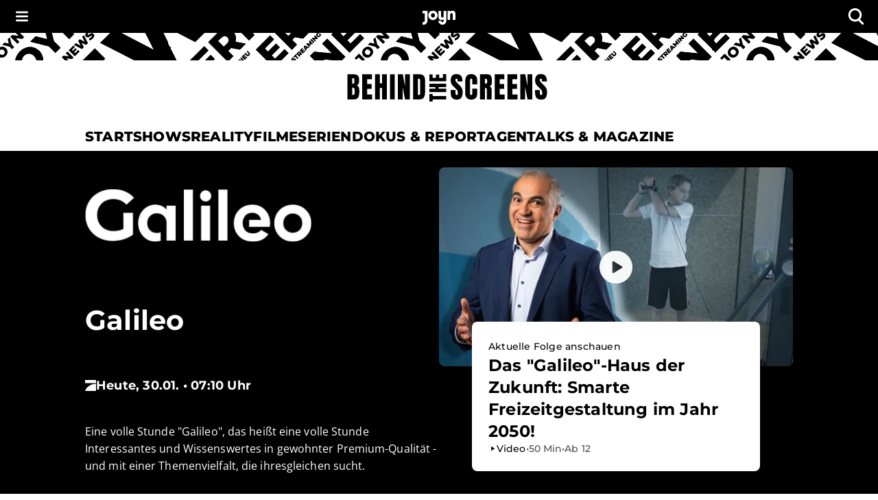

--- FILE ---
content_type: text/html; charset=utf-8
request_url: https://www.joyn.ch/bts/serien/galileo
body_size: 38102
content:
<!DOCTYPE html><html lang="de-CH" class="__className_8beae5 __className_9d290d"><head><meta charSet="utf-8"/><meta name="viewport" content="width=device-width, initial-scale=1, viewport-fit=cover"/><link rel="preload" as="image" href="https://img.joyn.de/ing/originals/t-005/i_rp7dhm5ne44h_videoStill.jpg/profile:nextgen-web-livestill-503x283.webp" fetchPriority="high"/><link rel="stylesheet" href="/bts/_next/static/css/649e7ea18e161052.css" data-precedence="next"/><link rel="stylesheet" href="/bts/_next/static/css/416c71a31fe75bdf.css" data-precedence="next"/><link rel="preload" as="script" fetchPriority="low" href="/bts/_next/static/chunks/webpack-ca16a16d1a44918c.js"/><script src="/bts/_next/static/chunks/5585c3ed-e1f0ab2ae855a123.js" async=""></script><script src="/bts/_next/static/chunks/9409-659ca9a95e3ff763.js" async=""></script><script src="/bts/_next/static/chunks/main-app-ab3042f08ca33dd9.js" async=""></script><script src="/bts/_next/static/chunks/app/global-error-dbf7ceb449be89e7.js" async=""></script><script src="/bts/_next/static/chunks/6860-a52ca18c02659d04.js" async=""></script><script src="/bts/_next/static/chunks/9417-dd642720e9a7bc86.js" async=""></script><script src="/bts/_next/static/chunks/9626-576d2f07baf0a2f9.js" async=""></script><script src="/bts/_next/static/chunks/7369-c102b6870f9686e7.js" async=""></script><script src="/bts/_next/static/chunks/9408-edf9e44e58d5eb55.js" async=""></script><script src="/bts/_next/static/chunks/5534-c932565f78eaad86.js" async=""></script><script src="/bts/_next/static/chunks/2469-fd16aa65dd0d7a4b.js" async=""></script><script src="/bts/_next/static/chunks/5103-12f6834e5c75cb68.js" async=""></script><script src="/bts/_next/static/chunks/app/layout-ec9fef5682b16237.js" async=""></script><script src="/bts/_next/static/chunks/7146-f322dbcfd150a0e3.js" async=""></script><script src="/bts/_next/static/chunks/app/serien/%5BseriesSlug%5D/page-b8d9511234a81349.js" async=""></script><meta name="next-size-adjust" content=""/><meta name="app-version" content="v1.170.0"/><meta name="theme-color" content="#000000"/><link rel="manifest" href="/bts/manifest.json" crossorigin="use-credentials"/><script src="/bts/_next/static/chunks/polyfills-42372ed130431b0a.js" noModule=""></script><style data-emotion="mui-global o6gwfi">html{-webkit-font-smoothing:antialiased;-moz-osx-font-smoothing:grayscale;box-sizing:border-box;-webkit-text-size-adjust:100%;}*,*::before,*::after{box-sizing:inherit;}strong,b{font-weight:700;}body{margin:0;color:rgba(0, 0, 0, 0.87);font-family:"Roboto","Helvetica","Arial",sans-serif;font-weight:400;font-size:1rem;line-height:1.5;letter-spacing:0.00938em;background-color:#fff;}@media print{body{background-color:#fff;}}body::backdrop{background-color:#fff;}</style><style data-emotion="mui-global 1pnv25c">body{background-color:rgb(255, 255, 255);color:rgb(0, 0, 0);padding-top:env(safe-area-inset-top);display:-webkit-box;display:-webkit-flex;display:-ms-flexbox;display:flex;-webkit-flex-direction:column;-ms-flex-direction:column;flex-direction:column;min-height:100vh;scrollbar-gutter:stable;}main{-webkit-flex:1;-ms-flex:1;flex:1;}ol{list-style:none;margin:0;padding:0;}ul{list-style:none;margin:0;padding:0;}</style><style data-emotion="mui 524ix8 li3zzk 1dn8443 u7orz7 e6vfod ci2phs kk2p8u cveorv 1w4ti62 xlo6w4 1hqj44n pi0brb 1l65zce yczb71 1nwi14o 1y46hrh 10phwa8 1ft0gi0 1kiw0dx 1kq7dqv 1up92tf qo491i 1qwydmw gpd3io 9o6ex0 1li4q3y hbwqs5 1eedhnt ggr7wl 1nbcjdg 1o6qkgf 1q9d4sd el7l62 14gevkv ykffex wyyrht 1o1ndqr 1sr1k90 141zebm 6eeei7 qgaycd 29lpie y4urh1 1rcb5cp 1qy9que 6sav2v ws7nwd 1f4pgfx 1tupzjb 1n8jhgp 2eymbb tg0y51 jv6kl6 mx1dnz 18a6ea2 d0mkkt 1g78ho2 1nch695 1xdhyk6 19q3lmn cbxxwn 110lnij 1eydg6r 1bqyrif 1x41i3x 1ur6yij fruv7d ljfu4k 1amo3uw 7357jr 1hbtqit zuvyfx 1k5y8al p9bpcy ofr0a5 pi0dco 155arto 1cn0rf5 izfuvy 1cogvap w91s7o 1vf5w12 1q6xjt3 uazp9a g77htm m1zmrx zw75it vix2py 1vfvp8j 19m0s8d rt5fbp 2qx7yu 16ei6di 1kobkln 1jv5scv 19l6nv5 spw1ic umyt0u 1ku0tis jrirxc y1tz4x zb7yn4 1fokob8 agbcff 14or6b1 ea2xf1 9duf18 v9g3xr 12u5k9v tzfwfl 1d4r908 132ufhf 1rbz5dj 8nypca n608sm 5dikeh 1mth2po gc4evz 1js2bio 1ybzvdw 1xju5wg zb6av9 6gnnb1 bmih5z 1xrky36 xygbi6 1pymq60 1tdh73v 1c9imj0 19ckmnu 1w021q5 d34lw6 rl4495 wk5hi3 11gglf2 1rrhoju 31l7gp agz5dm 1d23var d9iwd7 1qaea2w 1lie6yi xcp132 1y8beza 1ifmjfu kx9d7b 1kxir95 fn11oc wnfue5 jloz7s 1bm89mw vuxf0f f8wb7g abqyn 15830to 9vd5ud f6qjtu">.mui-524ix8{height:auto;position:relative;width:100%;}.mui-li3zzk{height:auto;position:relative;width:100%;}.mui-1dn8443{position:initial;top:0;left:0;right:0;width:100%;z-index:1003;}.mui-u7orz7{position:initial;top:0;left:0;right:0;width:100%;z-index:1003;}.mui-e6vfod{padding-left:1.25rem;padding-right:1.25rem;padding-top:0.25rem;padding-bottom:0.25rem;height:3rem;background-color:rgb(0, 0, 0);color:rgb(255, 255, 255);-webkit-align-items:center;-webkit-box-align:center;-ms-flex-align:center;align-items:center;-webkit-box-pack:justify;-webkit-justify-content:space-between;justify-content:space-between;display:-webkit-box;display:-webkit-flex;display:-ms-flexbox;display:flex;}.mui-ci2phs{font-family:"Roboto","Helvetica","Arial",sans-serif;font-weight:500;font-size:0.875rem;line-height:1.75;letter-spacing:0.02857em;text-transform:uppercase;min-width:64px;padding:6px 16px;border:0;border-radius:4px;-webkit-transition:background-color 250ms cubic-bezier(0.4, 0, 0.2, 1) 0ms,box-shadow 250ms cubic-bezier(0.4, 0, 0.2, 1) 0ms,border-color 250ms cubic-bezier(0.4, 0, 0.2, 1) 0ms,color 250ms cubic-bezier(0.4, 0, 0.2, 1) 0ms;transition:background-color 250ms cubic-bezier(0.4, 0, 0.2, 1) 0ms,box-shadow 250ms cubic-bezier(0.4, 0, 0.2, 1) 0ms,border-color 250ms cubic-bezier(0.4, 0, 0.2, 1) 0ms,color 250ms cubic-bezier(0.4, 0, 0.2, 1) 0ms;padding:6px 8px;color:var(--variant-textColor);background-color:var(--variant-textBg);--variant-textColor:#1976d2;--variant-outlinedColor:#1976d2;--variant-outlinedBorder:rgba(25, 118, 210, 0.5);--variant-containedColor:#fff;--variant-containedBg:#1976d2;box-shadow:none;-webkit-transition:background-color 250ms cubic-bezier(0.4, 0, 0.2, 1) 0ms,box-shadow 250ms cubic-bezier(0.4, 0, 0.2, 1) 0ms,border-color 250ms cubic-bezier(0.4, 0, 0.2, 1) 0ms;transition:background-color 250ms cubic-bezier(0.4, 0, 0.2, 1) 0ms,box-shadow 250ms cubic-bezier(0.4, 0, 0.2, 1) 0ms,border-color 250ms cubic-bezier(0.4, 0, 0.2, 1) 0ms;padding:0;margin:0;background-color:transparent;box-shadow:none;text-transform:none;background-color:transparent;font-family:"Open Sans","helvetica neue",helvetica,arial,"sans-serif";font-size:1rem;font-style:normal;font-weight:600;line-height:1.25rem;letter-spacing:0.1px;gap:0.625rem;height:auto;padding-left:0.75rem;padding-right:0.75rem;border-radius:4px;color:rgb(255, 255, 255);-webkit-box-pack:start;-ms-flex-pack:start;-webkit-justify-content:flex-start;justify-content:flex-start;border:none;padding:0px;min-width:-webkit-fit-content;min-width:-moz-fit-content;min-width:fit-content;-webkit-transition:none;transition:none;}.mui-ci2phs:hover{-webkit-text-decoration:none;text-decoration:none;}.mui-ci2phs.Mui-disabled{color:rgba(0, 0, 0, 0.26);}@media (hover: hover){.mui-ci2phs:hover{--variant-containedBg:#1565c0;--variant-textBg:rgba(25, 118, 210, 0.04);--variant-outlinedBorder:#1976d2;--variant-outlinedBg:rgba(25, 118, 210, 0.04);}}.mui-ci2phs:hover{box-shadow:none;}.mui-ci2phs.Mui-focusVisible{box-shadow:none;}.mui-ci2phs:active{box-shadow:none;}.mui-ci2phs.Mui-disabled{box-shadow:none;}.mui-ci2phs.MuiButton-loading{color:transparent;}.mui-ci2phs:hover{box-shadow:none;}.mui-ci2phs:hover,.mui-ci2phs.hover{border:none;box-shadow:none;}.mui-ci2phs:active,.mui-ci2phs.pressed{background-color:rgb(28, 28, 28);color:rgb(255, 255, 255);}.mui-ci2phs:active svg,.mui-ci2phs.pressed svg{color:rgb(255, 255, 255);}.mui-ci2phs.Mui-focusVisible,.mui-ci2phs:focus-visible,.mui-ci2phs.focused{outline-color:currentColor;}.mui-ci2phs.Mui-disabled,.mui-ci2phs:disabled{background-color:transparent;color:rgb(102, 102, 102);}.mui-ci2phs.Mui-disabled svg,.mui-ci2phs:disabled svg{opacity:0.75;color:inherit;}.mui-ci2phs.MuiButton-loading{background-color:rgb(28, 28, 28);}.mui-ci2phs .MuiButton-startIcon{margin-right:0px;margin-left:0px;}.mui-ci2phs svg{height:1rem;color:rgb(255, 255, 255);}@-webkit-keyframes spin{from{-webkit-transform:rotate(0deg);-moz-transform:rotate(0deg);-ms-transform:rotate(0deg);transform:rotate(0deg);}to{-webkit-transform:rotate(360deg);-moz-transform:rotate(360deg);-ms-transform:rotate(360deg);transform:rotate(360deg);}}@keyframes spin{from{-webkit-transform:rotate(0deg);-moz-transform:rotate(0deg);-ms-transform:rotate(0deg);transform:rotate(0deg);}to{-webkit-transform:rotate(360deg);-moz-transform:rotate(360deg);-ms-transform:rotate(360deg);transform:rotate(360deg);}}.mui-ci2phs.MuiButton-loading{color:transparent;}.mui-ci2phs.MuiButton-loading .MuiButton-startIcon{visibility:hidden;}.mui-ci2phs .MuiButton-loadingWrapper{position:absolute;}.mui-ci2phs .MuiButton-loadingWrapper svg{-webkit-animation:spin 2s linear infinite;animation:spin 2s linear infinite;color:rgb(255, 255, 255);}@media (min-width: 0px){.mui-ci2phs{font-family:"Open Sans","helvetica neue",helvetica,arial,"sans-serif";font-size:1rem;font-style:normal;font-weight:400;line-height:1.5rem;letter-spacing:0;}}@media (min-width: 768px){.mui-ci2phs{font-family:"Open Sans","helvetica neue",helvetica,arial,"sans-serif";font-size:1.125rem;font-style:normal;font-weight:400;line-height:1.625rem;letter-spacing:0;}}.mui-ci2phs svg{height:inherit;}.mui-ci2phs >span{display:-webkit-box;display:-webkit-flex;display:-ms-flexbox;display:flex;-webkit-align-items:center;-webkit-box-align:center;-ms-flex-align:center;align-items:center;-webkit-box-pack:center;-ms-flex-pack:center;-webkit-justify-content:center;justify-content:center;margin:0px;}.mui-kk2p8u{display:-webkit-inline-box;display:-webkit-inline-flex;display:-ms-inline-flexbox;display:inline-flex;-webkit-align-items:center;-webkit-box-align:center;-ms-flex-align:center;align-items:center;-webkit-box-pack:center;-ms-flex-pack:center;-webkit-justify-content:center;justify-content:center;position:relative;box-sizing:border-box;-webkit-tap-highlight-color:transparent;background-color:transparent;outline:0;border:0;margin:0;border-radius:0;padding:0;cursor:pointer;-webkit-user-select:none;-moz-user-select:none;-ms-user-select:none;user-select:none;vertical-align:middle;-moz-appearance:none;-webkit-appearance:none;-webkit-text-decoration:none;text-decoration:none;color:inherit;font-family:"Roboto","Helvetica","Arial",sans-serif;font-weight:500;font-size:0.875rem;line-height:1.75;letter-spacing:0.02857em;text-transform:uppercase;min-width:64px;padding:6px 16px;border:0;border-radius:4px;-webkit-transition:background-color 250ms cubic-bezier(0.4, 0, 0.2, 1) 0ms,box-shadow 250ms cubic-bezier(0.4, 0, 0.2, 1) 0ms,border-color 250ms cubic-bezier(0.4, 0, 0.2, 1) 0ms,color 250ms cubic-bezier(0.4, 0, 0.2, 1) 0ms;transition:background-color 250ms cubic-bezier(0.4, 0, 0.2, 1) 0ms,box-shadow 250ms cubic-bezier(0.4, 0, 0.2, 1) 0ms,border-color 250ms cubic-bezier(0.4, 0, 0.2, 1) 0ms,color 250ms cubic-bezier(0.4, 0, 0.2, 1) 0ms;padding:6px 8px;color:var(--variant-textColor);background-color:var(--variant-textBg);--variant-textColor:#1976d2;--variant-outlinedColor:#1976d2;--variant-outlinedBorder:rgba(25, 118, 210, 0.5);--variant-containedColor:#fff;--variant-containedBg:#1976d2;box-shadow:none;-webkit-transition:background-color 250ms cubic-bezier(0.4, 0, 0.2, 1) 0ms,box-shadow 250ms cubic-bezier(0.4, 0, 0.2, 1) 0ms,border-color 250ms cubic-bezier(0.4, 0, 0.2, 1) 0ms;transition:background-color 250ms cubic-bezier(0.4, 0, 0.2, 1) 0ms,box-shadow 250ms cubic-bezier(0.4, 0, 0.2, 1) 0ms,border-color 250ms cubic-bezier(0.4, 0, 0.2, 1) 0ms;padding:0;margin:0;background-color:transparent;box-shadow:none;text-transform:none;background-color:transparent;font-family:"Open Sans","helvetica neue",helvetica,arial,"sans-serif";font-size:1rem;font-style:normal;font-weight:600;line-height:1.25rem;letter-spacing:0.1px;gap:0.625rem;height:auto;padding-left:0.75rem;padding-right:0.75rem;border-radius:4px;color:rgb(255, 255, 255);-webkit-box-pack:start;-ms-flex-pack:start;-webkit-justify-content:flex-start;justify-content:flex-start;border:none;padding:0px;min-width:-webkit-fit-content;min-width:-moz-fit-content;min-width:fit-content;-webkit-transition:none;transition:none;}.mui-kk2p8u::-moz-focus-inner{border-style:none;}.mui-kk2p8u.Mui-disabled{pointer-events:none;cursor:default;}@media print{.mui-kk2p8u{-webkit-print-color-adjust:exact;color-adjust:exact;}}.mui-kk2p8u.Mui-focusVisible,.mui-kk2p8u:focus-visible,.mui-kk2p8u.focused{outline:2px solid currentColor;outline-offset:2px;box-shadow:none;border-radius:2px;}.mui-kk2p8u:hover{box-shadow:none;}.mui-kk2p8u:hover{-webkit-text-decoration:none;text-decoration:none;}.mui-kk2p8u.Mui-disabled{color:rgba(0, 0, 0, 0.26);}@media (hover: hover){.mui-kk2p8u:hover{--variant-containedBg:#1565c0;--variant-textBg:rgba(25, 118, 210, 0.04);--variant-outlinedBorder:#1976d2;--variant-outlinedBg:rgba(25, 118, 210, 0.04);}}.mui-kk2p8u:hover{box-shadow:none;}.mui-kk2p8u.Mui-focusVisible{box-shadow:none;}.mui-kk2p8u:active{box-shadow:none;}.mui-kk2p8u.Mui-disabled{box-shadow:none;}.mui-kk2p8u.MuiButton-loading{color:transparent;}.mui-kk2p8u:hover{box-shadow:none;}.mui-kk2p8u:hover,.mui-kk2p8u.hover{border:none;box-shadow:none;}.mui-kk2p8u:active,.mui-kk2p8u.pressed{background-color:rgb(28, 28, 28);color:rgb(255, 255, 255);}.mui-kk2p8u:active svg,.mui-kk2p8u.pressed svg{color:rgb(255, 255, 255);}.mui-kk2p8u.Mui-focusVisible,.mui-kk2p8u:focus-visible,.mui-kk2p8u.focused{outline-color:currentColor;}.mui-kk2p8u.Mui-disabled,.mui-kk2p8u:disabled{background-color:transparent;color:rgb(102, 102, 102);}.mui-kk2p8u.Mui-disabled svg,.mui-kk2p8u:disabled svg{opacity:0.75;color:inherit;}.mui-kk2p8u.MuiButton-loading{background-color:rgb(28, 28, 28);}.mui-kk2p8u .MuiButton-startIcon{margin-right:0px;margin-left:0px;}.mui-kk2p8u svg{height:1rem;color:rgb(255, 255, 255);}@-webkit-keyframes spin{from{-webkit-transform:rotate(0deg);-moz-transform:rotate(0deg);-ms-transform:rotate(0deg);transform:rotate(0deg);}to{-webkit-transform:rotate(360deg);-moz-transform:rotate(360deg);-ms-transform:rotate(360deg);transform:rotate(360deg);}}@keyframes spin{from{-webkit-transform:rotate(0deg);-moz-transform:rotate(0deg);-ms-transform:rotate(0deg);transform:rotate(0deg);}to{-webkit-transform:rotate(360deg);-moz-transform:rotate(360deg);-ms-transform:rotate(360deg);transform:rotate(360deg);}}.mui-kk2p8u.MuiButton-loading{color:transparent;}.mui-kk2p8u.MuiButton-loading .MuiButton-startIcon{visibility:hidden;}.mui-kk2p8u .MuiButton-loadingWrapper{position:absolute;}.mui-kk2p8u .MuiButton-loadingWrapper svg{-webkit-animation:spin 2s linear infinite;animation:spin 2s linear infinite;color:rgb(255, 255, 255);}@media (min-width: 0px){.mui-kk2p8u{font-family:"Open Sans","helvetica neue",helvetica,arial,"sans-serif";font-size:1rem;font-style:normal;font-weight:400;line-height:1.5rem;letter-spacing:0;}}@media (min-width: 768px){.mui-kk2p8u{font-family:"Open Sans","helvetica neue",helvetica,arial,"sans-serif";font-size:1.125rem;font-style:normal;font-weight:400;line-height:1.625rem;letter-spacing:0;}}.mui-kk2p8u svg{height:inherit;}.mui-kk2p8u >span{display:-webkit-box;display:-webkit-flex;display:-ms-flexbox;display:flex;-webkit-align-items:center;-webkit-box-align:center;-ms-flex-align:center;align-items:center;-webkit-box-pack:center;-ms-flex-pack:center;-webkit-justify-content:center;justify-content:center;margin:0px;}.mui-cveorv{display:inherit;margin-right:8px;margin-left:-4px;}.mui-cveorv>*:nth-of-type(1){font-size:20px;}.mui-1w4ti62{-webkit-transform:scale(1);-moz-transform:scale(1);-ms-transform:scale(1);transform:scale(1);}.mui-1w4ti62:focus{outline:inherit;border:inherit;}.mui-xlo6w4{z-index:1200;}.mui-xlo6w4>.MuiPaper-root{background-color:rgb(0, 0, 0);}@media (min-width:0px){.mui-xlo6w4>.MuiPaper-root{width:100%;}}@media (min-width:1112px){.mui-xlo6w4>.MuiPaper-root{width:438px;}}.mui-1hqj44n{-webkit-text-decoration:underline;text-decoration:underline;text-decoration-color:var(--Link-underlineColor);--Link-underlineColor:rgba(25, 118, 210, 0.4);display:-webkit-inline-box;display:-webkit-inline-flex;display:-ms-inline-flexbox;display:inline-flex;-webkit-align-items:center;-webkit-box-align:center;-ms-flex-align:center;align-items:center;-webkit-box-flex-wrap:wrap;-webkit-flex-wrap:wrap;-ms-flex-wrap:wrap;flex-wrap:wrap;-webkit-text-decoration:none;text-decoration:none;color:inherit;-webkit-text-decoration:none;text-decoration:none;line-height:0;width:auto;}.mui-1hqj44n:hover{text-decoration-color:inherit;}.mui-1hqj44n.Mui-focusVisible,.mui-1hqj44n:focus-visible{outline:2px solid currentColor;outline-offset:2px;box-shadow:none;border-radius:2px;}.mui-1hqj44n.Mui-focusVisible,.mui-1hqj44n:focus-visible{outline-color:rgb(0, 0, 0);}.mui-pi0brb{margin:0;font:inherit;line-height:inherit;letter-spacing:inherit;color:#1976d2;-webkit-text-decoration:underline;text-decoration:underline;text-decoration-color:var(--Link-underlineColor);--Link-underlineColor:rgba(25, 118, 210, 0.4);display:-webkit-inline-box;display:-webkit-inline-flex;display:-ms-inline-flexbox;display:inline-flex;-webkit-align-items:center;-webkit-box-align:center;-ms-flex-align:center;align-items:center;-webkit-box-flex-wrap:wrap;-webkit-flex-wrap:wrap;-ms-flex-wrap:wrap;flex-wrap:wrap;-webkit-text-decoration:none;text-decoration:none;color:inherit;-webkit-text-decoration:none;text-decoration:none;line-height:0;width:auto;}.mui-pi0brb:hover{text-decoration-color:inherit;}.mui-pi0brb.Mui-focusVisible,.mui-pi0brb:focus-visible{outline:2px solid currentColor;outline-offset:2px;box-shadow:none;border-radius:2px;}.mui-pi0brb.Mui-focusVisible,.mui-pi0brb:focus-visible{outline-color:rgb(0, 0, 0);}.mui-1l65zce{-webkit-text-decoration:underline;text-decoration:underline;text-decoration-color:var(--Link-underlineColor);--Link-underlineColor:rgba(25, 118, 210, 0.4);display:-webkit-inline-box;display:-webkit-inline-flex;display:-ms-inline-flexbox;display:inline-flex;-webkit-align-items:center;-webkit-box-align:center;-ms-flex-align:center;align-items:center;-webkit-box-flex-wrap:wrap;-webkit-flex-wrap:wrap;-ms-flex-wrap:wrap;flex-wrap:wrap;-webkit-text-decoration:none;text-decoration:none;color:inherit;}.mui-1l65zce:hover{text-decoration-color:inherit;}.mui-1l65zce.Mui-focusVisible,.mui-1l65zce:focus-visible{outline:2px solid currentColor;outline-offset:2px;box-shadow:none;border-radius:2px;}.mui-yczb71{margin:0;font:inherit;line-height:inherit;letter-spacing:inherit;color:#1976d2;-webkit-text-decoration:underline;text-decoration:underline;text-decoration-color:var(--Link-underlineColor);--Link-underlineColor:rgba(25, 118, 210, 0.4);display:-webkit-inline-box;display:-webkit-inline-flex;display:-ms-inline-flexbox;display:inline-flex;-webkit-align-items:center;-webkit-box-align:center;-ms-flex-align:center;align-items:center;-webkit-box-flex-wrap:wrap;-webkit-flex-wrap:wrap;-ms-flex-wrap:wrap;flex-wrap:wrap;-webkit-text-decoration:none;text-decoration:none;color:inherit;}.mui-yczb71:hover{text-decoration-color:inherit;}.mui-yczb71.Mui-focusVisible,.mui-yczb71:focus-visible{outline:2px solid currentColor;outline-offset:2px;box-shadow:none;border-radius:2px;}.mui-1nwi14o{top:0rem;position:relative;z-index:1002;}.mui-1y46hrh{width:100%;z-index:1001;}.mui-10phwa8{width:100%;z-index:1001;}.mui-1ft0gi0{display:-webkit-box;display:-webkit-flex;display:-ms-flexbox;display:flex;-webkit-flex-direction:column;-ms-flex-direction:column;flex-direction:column;row-gap:0rem;-webkit-column-gap:0rem;column-gap:0rem;-webkit-align-items:center;-webkit-box-align:center;-ms-flex-align:center;align-items:center;}.mui-1kiw0dx{width:100%;}.mui-1kq7dqv{overflow:hidden;}@media (min-width:0px){.mui-1kq7dqv{height:1.25rem;}}@media (min-width:768px){.mui-1kq7dqv{height:2.5rem;}}.mui-1up92tf{background-color:rgb(255, 255, 255);}.mui-qo491i{display:block;width:100%;}@media (min-width:768px){.mui-qo491i{display:none;}}.mui-1qwydmw{display:block;width:100%;}@media (min-width:768px){.mui-1qwydmw{display:none;}}.mui-gpd3io:before{content:"";display:block;width:100%;height:70px;-webkit-mask-image:url(/bts/assets/text-banner-mobile.svg);mask-image:url(/bts/assets/text-banner-mobile.svg);-webkit-mask-repeat:repeat-x;mask-repeat:repeat-x;-webkit-mask-size:auto 70px;mask-size:auto 70px;background-color:rgb(0, 0, 0);}.mui-9o6ex0{height:4.375rem;}.mui-9o6ex0:before{content:"";display:block;width:100%;height:70px;-webkit-mask-image:url(/bts/assets/text-banner-mobile.svg);mask-image:url(/bts/assets/text-banner-mobile.svg);-webkit-mask-repeat:repeat-x;mask-repeat:repeat-x;-webkit-mask-size:auto 70px;mask-size:auto 70px;background-color:rgb(0, 0, 0);}.mui-1li4q3y{display:none;width:100%;}@media (min-width:768px){.mui-1li4q3y{display:block;}}.mui-hbwqs5{display:none;width:100%;}@media (min-width:768px){.mui-hbwqs5{display:block;}}.mui-1eedhnt:before{content:"";display:block;width:100%;height:40px;-webkit-mask-image:url(/bts/assets/text-banner.svg);mask-image:url(/bts/assets/text-banner.svg);-webkit-mask-repeat:repeat-x;mask-repeat:repeat-x;-webkit-mask-position:center;mask-position:center;-webkit-mask-size:auto 40px;mask-size:auto 40px;background-color:rgb(0, 0, 0);}.mui-ggr7wl{height:2.5rem;}.mui-ggr7wl:before{content:"";display:block;width:100%;height:40px;-webkit-mask-image:url(/bts/assets/text-banner.svg);mask-image:url(/bts/assets/text-banner.svg);-webkit-mask-repeat:repeat-x;mask-repeat:repeat-x;-webkit-mask-position:center;mask-position:center;-webkit-mask-size:auto 40px;mask-size:auto 40px;background-color:rgb(0, 0, 0);}.mui-1nbcjdg{width:100%;height:100%;background:rgb(255, 255, 255);-webkit-align-items:center;-webkit-box-align:center;-ms-flex-align:center;align-items:center;-webkit-box-pack:center;-ms-flex-pack:center;-webkit-justify-content:center;justify-content:center;display:-webkit-box;display:-webkit-flex;display:-ms-flexbox;display:flex;}@media (min-width:0px){.mui-1nbcjdg{padding-top:1rem;padding-bottom:1rem;}}@media (min-width:768px){.mui-1nbcjdg{padding-top:1.25rem;padding-bottom:1.25rem;}}.mui-1o6qkgf{-webkit-text-decoration:underline;text-decoration:underline;text-decoration-color:var(--Link-underlineColor);--Link-underlineColor:rgba(25, 118, 210, 0.4);display:-webkit-inline-box;display:-webkit-inline-flex;display:-ms-inline-flexbox;display:inline-flex;-webkit-align-items:center;-webkit-box-align:center;-ms-flex-align:center;align-items:center;-webkit-box-flex-wrap:wrap;-webkit-flex-wrap:wrap;-ms-flex-wrap:wrap;flex-wrap:wrap;-webkit-text-decoration:none;text-decoration:none;color:inherit;-webkit-text-decoration:none;text-decoration:none;line-height:0;width:auto;}.mui-1o6qkgf:hover{text-decoration-color:inherit;}.mui-1o6qkgf.Mui-focusVisible,.mui-1o6qkgf:focus-visible{outline:2px solid currentColor;outline-offset:2px;box-shadow:none;border-radius:2px;}@media (min-width:0px){.mui-1o6qkgf{-webkit-transform:translateX(8px);-moz-transform:translateX(8px);-ms-transform:translateX(8px);transform:translateX(8px);}}@media (min-width:768px){.mui-1o6qkgf{-webkit-transform:translateX(12px);-moz-transform:translateX(12px);-ms-transform:translateX(12px);transform:translateX(12px);}}.mui-1o6qkgf.Mui-focusVisible,.mui-1o6qkgf:focus-visible{outline-color:rgb(0, 0, 0);}@media (min-width:0px){.mui-1o6qkgf svg{height:1.5rem;}}@media (min-width:768px){.mui-1o6qkgf svg{height:2.5rem;}}.mui-1q9d4sd{margin:0;font:inherit;line-height:inherit;letter-spacing:inherit;color:#1976d2;-webkit-text-decoration:underline;text-decoration:underline;text-decoration-color:var(--Link-underlineColor);--Link-underlineColor:rgba(25, 118, 210, 0.4);display:-webkit-inline-box;display:-webkit-inline-flex;display:-ms-inline-flexbox;display:inline-flex;-webkit-align-items:center;-webkit-box-align:center;-ms-flex-align:center;align-items:center;-webkit-box-flex-wrap:wrap;-webkit-flex-wrap:wrap;-ms-flex-wrap:wrap;flex-wrap:wrap;-webkit-text-decoration:none;text-decoration:none;color:inherit;-webkit-text-decoration:none;text-decoration:none;line-height:0;width:auto;}.mui-1q9d4sd:hover{text-decoration-color:inherit;}.mui-1q9d4sd.Mui-focusVisible,.mui-1q9d4sd:focus-visible{outline:2px solid currentColor;outline-offset:2px;box-shadow:none;border-radius:2px;}@media (min-width:0px){.mui-1q9d4sd{-webkit-transform:translateX(8px);-moz-transform:translateX(8px);-ms-transform:translateX(8px);transform:translateX(8px);}}@media (min-width:768px){.mui-1q9d4sd{-webkit-transform:translateX(12px);-moz-transform:translateX(12px);-ms-transform:translateX(12px);transform:translateX(12px);}}.mui-1q9d4sd.Mui-focusVisible,.mui-1q9d4sd:focus-visible{outline-color:rgb(0, 0, 0);}@media (min-width:0px){.mui-1q9d4sd svg{height:1.5rem;}}@media (min-width:768px){.mui-1q9d4sd svg{height:2.5rem;}}.mui-el7l62{position:static;top:auto;width:100%;z-index:1000;-webkit-transform:none;-moz-transform:none;-ms-transform:none;transform:none;-webkit-transition:none;transition:none;box-shadow:none;}.mui-14gevkv{padding-left:1.25rem;padding-right:1.25rem;background-color:rgb(255, 255, 255);-webkit-align-items:center;-webkit-box-align:center;-ms-flex-align:center;align-items:center;-webkit-box-pack:center;-ms-flex-pack:center;-webkit-justify-content:center;justify-content:center;display:-webkit-box;display:-webkit-flex;display:-ms-flexbox;display:flex;position:static;top:auto;width:100%;z-index:1000;-webkit-transform:none;-moz-transform:none;-ms-transform:none;transform:none;-webkit-transition:none;transition:none;box-shadow:none;}.mui-ykffex:not(:has([aria-current] > div)){padding-bottom:0.25rem;}@media (min-width:768px){.mui-ykffex:not(:has([aria-current] > div)){padding-bottom:0.75rem;}}.mui-ykffex li >div{display:none;}.mui-ykffex li[aria-current]:has(> div){padding-bottom:3.25rem;}@media (min-width:768px){.mui-ykffex li[aria-current]:has(> div){padding-bottom:3.75rem;}}.mui-ykffex li[aria-current] >div{display:block;}.mui-wyyrht{margin-left:0rem;margin-right:0rem;width:100%;max-width:64.5rem;position:relative;}@media (min-width:0px){.mui-wyyrht{padding-top:0.25rem;}}@media (min-width:768px){.mui-wyyrht{padding-top:0.75rem;}}.mui-wyyrht:not(:has([aria-current] > div)){padding-bottom:0.25rem;}@media (min-width:768px){.mui-wyyrht:not(:has([aria-current] > div)){padding-bottom:0.75rem;}}.mui-wyyrht li >div{display:none;}.mui-wyyrht li[aria-current]:has(> div){padding-bottom:3.25rem;}@media (min-width:768px){.mui-wyyrht li[aria-current]:has(> div){padding-bottom:3.75rem;}}.mui-wyyrht li[aria-current] >div{display:block;}.mui-1o1ndqr{scrollbar-width:none;-ms-overflow-style:none;overflow-x:hidden;}.mui-1o1ndqr::-webkit-scrollbar{display:none;}.mui-1o1ndqr::-webkit-scrollbar-thumb{display:none;}.mui-1o1ndqr::-webkit-scrollbar-track{display:none;}.mui-1sr1k90{display:-webkit-box;display:-webkit-flex;display:-ms-flexbox;display:flex;-webkit-flex-direction:row;-ms-flex-direction:row;flex-direction:row;display:-webkit-box;display:-webkit-flex;display:-ms-flexbox;display:flex;overflow:auto;width:-webkit-max-content;width:-moz-max-content;width:max-content;max-width:100%;padding-left:0rem;padding-right:0rem;scrollbar-width:none;-ms-overflow-style:none;overflow-x:hidden;}@media (min-width:0px){.mui-1sr1k90{row-gap:1.5rem;-webkit-column-gap:1.5rem;column-gap:1.5rem;}}@media (min-width:768px){.mui-1sr1k90{row-gap:2rem;-webkit-column-gap:2rem;column-gap:2rem;}}.mui-1sr1k90::-webkit-scrollbar{display:none;}.mui-1sr1k90::-webkit-scrollbar-thumb{display:none;}.mui-1sr1k90::-webkit-scrollbar-track{display:none;}.mui-141zebm{border-bottom:0.125rem solid transparent;height:32px;}@media (min-width:768px){.mui-141zebm{border-bottom:0.1875rem solid transparent;height:40px;}}.mui-141zebm.Mui-focusVisible,.mui-141zebm:focus-visible,.mui-141zebm.focused{outline:none;}.mui-141zebm.Mui-focusVisible span,.mui-141zebm:focus-visible span,.mui-141zebm.focused span{outline:2px solid currentColor;outline-offset:2px;border-radius:2px;}.mui-141zebm:hover{border-color:rgb(0, 0, 0);}.mui-6eeei7{-webkit-text-decoration:underline;text-decoration:underline;text-decoration-color:var(--Link-underlineColor);--Link-underlineColor:rgba(25, 118, 210, 0.4);display:-webkit-inline-box;display:-webkit-inline-flex;display:-ms-inline-flexbox;display:inline-flex;-webkit-align-items:center;-webkit-box-align:center;-ms-flex-align:center;align-items:center;-webkit-box-flex-wrap:wrap;-webkit-flex-wrap:wrap;-ms-flex-wrap:wrap;flex-wrap:wrap;-webkit-text-decoration:none;text-decoration:none;color:inherit;border-bottom:0.125rem solid transparent;height:32px;}.mui-6eeei7:hover{text-decoration-color:inherit;}.mui-6eeei7.Mui-focusVisible,.mui-6eeei7:focus-visible{outline:2px solid currentColor;outline-offset:2px;box-shadow:none;border-radius:2px;}@media (min-width:768px){.mui-6eeei7{border-bottom:0.1875rem solid transparent;height:40px;}}.mui-6eeei7.Mui-focusVisible,.mui-6eeei7:focus-visible,.mui-6eeei7.focused{outline:none;}.mui-6eeei7.Mui-focusVisible span,.mui-6eeei7:focus-visible span,.mui-6eeei7.focused span{outline:2px solid currentColor;outline-offset:2px;border-radius:2px;}.mui-6eeei7:hover{border-color:rgb(0, 0, 0);}.mui-qgaycd{margin:0;font:inherit;line-height:inherit;letter-spacing:inherit;color:#1976d2;-webkit-text-decoration:underline;text-decoration:underline;text-decoration-color:var(--Link-underlineColor);--Link-underlineColor:rgba(25, 118, 210, 0.4);display:-webkit-inline-box;display:-webkit-inline-flex;display:-ms-inline-flexbox;display:inline-flex;-webkit-align-items:center;-webkit-box-align:center;-ms-flex-align:center;align-items:center;-webkit-box-flex-wrap:wrap;-webkit-flex-wrap:wrap;-ms-flex-wrap:wrap;flex-wrap:wrap;-webkit-text-decoration:none;text-decoration:none;color:inherit;border-bottom:0.125rem solid transparent;height:32px;}.mui-qgaycd:hover{text-decoration-color:inherit;}.mui-qgaycd.Mui-focusVisible,.mui-qgaycd:focus-visible{outline:2px solid currentColor;outline-offset:2px;box-shadow:none;border-radius:2px;}@media (min-width:768px){.mui-qgaycd{border-bottom:0.1875rem solid transparent;height:40px;}}.mui-qgaycd.Mui-focusVisible,.mui-qgaycd:focus-visible,.mui-qgaycd.focused{outline:none;}.mui-qgaycd.Mui-focusVisible span,.mui-qgaycd:focus-visible span,.mui-qgaycd.focused span{outline:2px solid currentColor;outline-offset:2px;border-radius:2px;}.mui-qgaycd:hover{border-color:rgb(0, 0, 0);}.mui-29lpie{margin:0;font-family:"Roboto","Helvetica","Arial",sans-serif;font-weight:400;font-size:1rem;line-height:1.5;letter-spacing:0.00938em;color:rgb(0, 0, 0);font-family:Montserrat,"helvetica neue",helvetica,arial,"sans-serif";font-size:1.25rem;font-style:normal;font-weight:800;line-height:1.75rem;letter-spacing:0.2px;text-transform:uppercase;}.mui-29lpie a{color:inherit;}.mui-y4urh1 li{position:relative;}.mui-y4urh1 li:not(:last-of-type){padding-right:1.5rem;}@media (min-width:768px){.mui-y4urh1 li:not(:last-of-type){padding-right:2rem;}}.mui-y4urh1 li:not(:last-of-type):after{content:"";position:absolute;right:0;top:50%;height:60%;border-right:0.0625rem solid rgb(204, 204, 204);-webkit-transform:translateY(-50%);-moz-transform:translateY(-50%);-ms-transform:translateY(-50%);transform:translateY(-50%);}.mui-1rcb5cp{left:0rem;right:0rem;padding-top:0.5rem;margin-left:0rem;margin-right:0rem;width:100%;max-width:64.5rem;position:absolute;}@media (min-width:0px){.mui-1rcb5cp{padding-bottom:0.75rem;height:3.25rem;}}@media (min-width:768px){.mui-1rcb5cp{padding-bottom:1.25rem;height:3.75rem;}}.mui-1rcb5cp li{position:relative;}.mui-1rcb5cp li:not(:last-of-type){padding-right:1.5rem;}@media (min-width:768px){.mui-1rcb5cp li:not(:last-of-type){padding-right:2rem;}}.mui-1rcb5cp li:not(:last-of-type):after{content:"";position:absolute;right:0;top:50%;height:60%;border-right:0.0625rem solid rgb(204, 204, 204);-webkit-transform:translateY(-50%);-moz-transform:translateY(-50%);-ms-transform:translateY(-50%);transform:translateY(-50%);}.mui-1qy9que{margin:0;font-family:"Roboto","Helvetica","Arial",sans-serif;font-weight:400;font-size:1rem;line-height:1.5;letter-spacing:0.00938em;color:rgb(0, 0, 0);}@media (min-width: 0px){.mui-1qy9que{font-family:Montserrat,"helvetica neue",helvetica,arial,"sans-serif";font-size:1rem;font-style:normal;font-weight:700;line-height:1.5rem;letter-spacing:0.2px;}}@media (min-width: 768px){.mui-1qy9que{font-family:Montserrat,"helvetica neue",helvetica,arial,"sans-serif";font-size:1.125rem;font-style:normal;font-weight:700;line-height:1.5rem;letter-spacing:0.2px;}}.mui-1qy9que a{color:inherit;}.mui-6sav2v{border-bottom:0.125rem solid rgb(0, 0, 0);height:32px;}@media (min-width:768px){.mui-6sav2v{border-bottom:0.1875rem solid rgb(0, 0, 0);height:40px;}}.mui-6sav2v.Mui-focusVisible,.mui-6sav2v:focus-visible,.mui-6sav2v.focused{outline:none;}.mui-6sav2v.Mui-focusVisible span,.mui-6sav2v:focus-visible span,.mui-6sav2v.focused span{outline:2px solid currentColor;outline-offset:2px;border-radius:2px;}.mui-6sav2v:hover{border-color:rgb(0, 0, 0);}.mui-ws7nwd{-webkit-text-decoration:underline;text-decoration:underline;text-decoration-color:var(--Link-underlineColor);--Link-underlineColor:rgba(25, 118, 210, 0.4);display:-webkit-inline-box;display:-webkit-inline-flex;display:-ms-inline-flexbox;display:inline-flex;-webkit-align-items:center;-webkit-box-align:center;-ms-flex-align:center;align-items:center;-webkit-box-flex-wrap:wrap;-webkit-flex-wrap:wrap;-ms-flex-wrap:wrap;flex-wrap:wrap;-webkit-text-decoration:none;text-decoration:none;color:inherit;border-bottom:0.125rem solid rgb(0, 0, 0);height:32px;}.mui-ws7nwd:hover{text-decoration-color:inherit;}.mui-ws7nwd.Mui-focusVisible,.mui-ws7nwd:focus-visible{outline:2px solid currentColor;outline-offset:2px;box-shadow:none;border-radius:2px;}@media (min-width:768px){.mui-ws7nwd{border-bottom:0.1875rem solid rgb(0, 0, 0);height:40px;}}.mui-ws7nwd.Mui-focusVisible,.mui-ws7nwd:focus-visible,.mui-ws7nwd.focused{outline:none;}.mui-ws7nwd.Mui-focusVisible span,.mui-ws7nwd:focus-visible span,.mui-ws7nwd.focused span{outline:2px solid currentColor;outline-offset:2px;border-radius:2px;}.mui-ws7nwd:hover{border-color:rgb(0, 0, 0);}.mui-1f4pgfx{margin:0;font:inherit;line-height:inherit;letter-spacing:inherit;color:#1976d2;-webkit-text-decoration:underline;text-decoration:underline;text-decoration-color:var(--Link-underlineColor);--Link-underlineColor:rgba(25, 118, 210, 0.4);display:-webkit-inline-box;display:-webkit-inline-flex;display:-ms-inline-flexbox;display:inline-flex;-webkit-align-items:center;-webkit-box-align:center;-ms-flex-align:center;align-items:center;-webkit-box-flex-wrap:wrap;-webkit-flex-wrap:wrap;-ms-flex-wrap:wrap;flex-wrap:wrap;-webkit-text-decoration:none;text-decoration:none;color:inherit;border-bottom:0.125rem solid rgb(0, 0, 0);height:32px;}.mui-1f4pgfx:hover{text-decoration-color:inherit;}.mui-1f4pgfx.Mui-focusVisible,.mui-1f4pgfx:focus-visible{outline:2px solid currentColor;outline-offset:2px;box-shadow:none;border-radius:2px;}@media (min-width:768px){.mui-1f4pgfx{border-bottom:0.1875rem solid rgb(0, 0, 0);height:40px;}}.mui-1f4pgfx.Mui-focusVisible,.mui-1f4pgfx:focus-visible,.mui-1f4pgfx.focused{outline:none;}.mui-1f4pgfx.Mui-focusVisible span,.mui-1f4pgfx:focus-visible span,.mui-1f4pgfx.focused span{outline:2px solid currentColor;outline-offset:2px;border-radius:2px;}.mui-1f4pgfx:hover{border-color:rgb(0, 0, 0);}.mui-1tupzjb:before{content:"";display:block;width:100%;height:100px;-webkit-mask-image:url(/bts/assets/stripes.svg);mask-image:url(/bts/assets/stripes.svg);-webkit-mask-repeat:repeat-x;mask-repeat:repeat-x;-webkit-mask-size:auto 100px;mask-size:auto 100px;background:rgb(0, 0, 0);}.mui-1n8jhgp{padding-left:1.5rem;padding-right:1.5rem;padding-top:3rem;padding-bottom:3rem;background:rgb(0, 0, 0);}.mui-2eymbb{display:-webkit-box;display:-webkit-flex;display:-ms-flexbox;display:flex;-webkit-flex-direction:column;-ms-flex-direction:column;flex-direction:column;max-width:1032px;display:-webkit-box;display:-webkit-flex;display:-ms-flexbox;display:flex;row-gap:3rem;-webkit-column-gap:3rem;column-gap:3rem;-webkit-box-pack:center;-ms-flex-pack:center;-webkit-justify-content:center;justify-content:center;margin:auto;}.mui-jv6kl6{display:-webkit-box;display:-webkit-flex;display:-ms-flexbox;display:flex;-webkit-flex-direction:column;-ms-flex-direction:column;flex-direction:column;-webkit-box-pack:center;-ms-flex-pack:center;-webkit-justify-content:center;justify-content:center;-webkit-box-flex-wrap:wrap;-webkit-flex-wrap:wrap;-ms-flex-wrap:wrap;flex-wrap:wrap;}@media (min-width:0px){.mui-jv6kl6{-webkit-flex-direction:column;-ms-flex-direction:column;flex-direction:column;}}@media (min-width:768px){.mui-jv6kl6{-webkit-flex-direction:row;-ms-flex-direction:row;flex-direction:row;}}@media (min-width:0px){.mui-jv6kl6{row-gap:1.5rem;-webkit-column-gap:1.5rem;column-gap:1.5rem;-webkit-align-items:flex-start;-webkit-box-align:flex-start;-ms-flex-align:flex-start;align-items:flex-start;}}@media (min-width:768px){.mui-jv6kl6{row-gap:2rem;-webkit-column-gap:2rem;column-gap:2rem;-webkit-align-items:center;-webkit-box-align:center;-ms-flex-align:center;align-items:center;}}.mui-mx1dnz{font-family:"Roboto","Helvetica","Arial",sans-serif;font-weight:500;font-size:0.875rem;line-height:1.75;letter-spacing:0.02857em;text-transform:uppercase;min-width:64px;padding:6px 16px;border:0;border-radius:4px;-webkit-transition:background-color 250ms cubic-bezier(0.4, 0, 0.2, 1) 0ms,box-shadow 250ms cubic-bezier(0.4, 0, 0.2, 1) 0ms,border-color 250ms cubic-bezier(0.4, 0, 0.2, 1) 0ms,color 250ms cubic-bezier(0.4, 0, 0.2, 1) 0ms;transition:background-color 250ms cubic-bezier(0.4, 0, 0.2, 1) 0ms,box-shadow 250ms cubic-bezier(0.4, 0, 0.2, 1) 0ms,border-color 250ms cubic-bezier(0.4, 0, 0.2, 1) 0ms,color 250ms cubic-bezier(0.4, 0, 0.2, 1) 0ms;padding:6px 8px;color:var(--variant-textColor);background-color:var(--variant-textBg);--variant-textColor:#1976d2;--variant-outlinedColor:#1976d2;--variant-outlinedBorder:rgba(25, 118, 210, 0.5);--variant-containedColor:#fff;--variant-containedBg:#1976d2;box-shadow:none;-webkit-transition:background-color 250ms cubic-bezier(0.4, 0, 0.2, 1) 0ms,box-shadow 250ms cubic-bezier(0.4, 0, 0.2, 1) 0ms,border-color 250ms cubic-bezier(0.4, 0, 0.2, 1) 0ms;transition:background-color 250ms cubic-bezier(0.4, 0, 0.2, 1) 0ms,box-shadow 250ms cubic-bezier(0.4, 0, 0.2, 1) 0ms,border-color 250ms cubic-bezier(0.4, 0, 0.2, 1) 0ms;padding:0;margin:0;background-color:transparent;box-shadow:none;text-transform:none;background-color:transparent;font-family:"Open Sans","helvetica neue",helvetica,arial,"sans-serif";font-size:1rem;font-style:normal;font-weight:600;line-height:1.25rem;letter-spacing:0.1px;gap:0.625rem;height:auto;padding-left:0.75rem;padding-right:0.75rem;border-radius:4px;color:rgb(255, 255, 255);-webkit-box-pack:start;-ms-flex-pack:start;-webkit-justify-content:flex-start;justify-content:flex-start;border:none;padding:0px;min-width:-webkit-fit-content;min-width:-moz-fit-content;min-width:fit-content;-webkit-transition:none;transition:none;}.mui-mx1dnz:hover{-webkit-text-decoration:none;text-decoration:none;}.mui-mx1dnz.Mui-disabled{color:rgba(0, 0, 0, 0.26);}@media (hover: hover){.mui-mx1dnz:hover{--variant-containedBg:#1565c0;--variant-textBg:rgba(25, 118, 210, 0.04);--variant-outlinedBorder:#1976d2;--variant-outlinedBg:rgba(25, 118, 210, 0.04);}}.mui-mx1dnz:hover{box-shadow:none;}.mui-mx1dnz.Mui-focusVisible{box-shadow:none;}.mui-mx1dnz:active{box-shadow:none;}.mui-mx1dnz.Mui-disabled{box-shadow:none;}.mui-mx1dnz.MuiButton-loading{color:transparent;}.mui-mx1dnz:hover{box-shadow:none;}.mui-mx1dnz:hover,.mui-mx1dnz.hover{border:none;box-shadow:none;}.mui-mx1dnz:active,.mui-mx1dnz.pressed{background-color:rgb(28, 28, 28);color:rgb(255, 255, 255);}.mui-mx1dnz:active svg,.mui-mx1dnz.pressed svg{color:rgb(255, 255, 255);}.mui-mx1dnz.Mui-focusVisible,.mui-mx1dnz:focus-visible,.mui-mx1dnz.focused{outline-color:currentColor;}.mui-mx1dnz.Mui-disabled,.mui-mx1dnz:disabled{background-color:transparent;color:rgb(102, 102, 102);}.mui-mx1dnz.Mui-disabled svg,.mui-mx1dnz:disabled svg{opacity:0.75;color:inherit;}.mui-mx1dnz.MuiButton-loading{background-color:rgb(28, 28, 28);}.mui-mx1dnz .MuiButton-startIcon{margin-right:0px;margin-left:0px;}.mui-mx1dnz svg{height:1rem;color:rgb(255, 255, 255);}@-webkit-keyframes spin{from{-webkit-transform:rotate(0deg);-moz-transform:rotate(0deg);-ms-transform:rotate(0deg);transform:rotate(0deg);}to{-webkit-transform:rotate(360deg);-moz-transform:rotate(360deg);-ms-transform:rotate(360deg);transform:rotate(360deg);}}@keyframes spin{from{-webkit-transform:rotate(0deg);-moz-transform:rotate(0deg);-ms-transform:rotate(0deg);transform:rotate(0deg);}to{-webkit-transform:rotate(360deg);-moz-transform:rotate(360deg);-ms-transform:rotate(360deg);transform:rotate(360deg);}}.mui-mx1dnz.MuiButton-loading{color:transparent;}.mui-mx1dnz.MuiButton-loading .MuiButton-startIcon{visibility:hidden;}.mui-mx1dnz .MuiButton-loadingWrapper{position:absolute;}.mui-mx1dnz .MuiButton-loadingWrapper svg{-webkit-animation:spin 2s linear infinite;animation:spin 2s linear infinite;color:rgb(255, 255, 255);}@media (min-width: 0px){.mui-mx1dnz{font-family:"Open Sans","helvetica neue",helvetica,arial,"sans-serif";font-size:1rem;font-style:normal;font-weight:400;line-height:1.5rem;letter-spacing:0;}}@media (min-width: 768px){.mui-mx1dnz{font-family:"Open Sans","helvetica neue",helvetica,arial,"sans-serif";font-size:1.125rem;font-style:normal;font-weight:400;line-height:1.625rem;letter-spacing:0;}}.mui-mx1dnz svg{height:inherit;}.mui-mx1dnz >span{display:-webkit-box;display:-webkit-flex;display:-ms-flexbox;display:flex;-webkit-align-items:center;-webkit-box-align:center;-ms-flex-align:center;align-items:center;-webkit-box-pack:center;-ms-flex-pack:center;-webkit-justify-content:center;justify-content:center;margin:0px;}.mui-mx1dnz [class*="endIcon"]{-webkit-transition:-webkit-transform 0.3s ease-in-out;transition:transform 0.3s ease-in-out;}.mui-mx1dnz[aria-expanded="true"] [class*="endIcon"]{-webkit-transform:rotate(180deg);-moz-transform:rotate(180deg);-ms-transform:rotate(180deg);transform:rotate(180deg);}.mui-mx1dnz.Mui-focusVisible,.mui-mx1dnz:focus-visible{outline-offset:0.25rem;}.mui-18a6ea2{display:-webkit-inline-box;display:-webkit-inline-flex;display:-ms-inline-flexbox;display:inline-flex;-webkit-align-items:center;-webkit-box-align:center;-ms-flex-align:center;align-items:center;-webkit-box-pack:center;-ms-flex-pack:center;-webkit-justify-content:center;justify-content:center;position:relative;box-sizing:border-box;-webkit-tap-highlight-color:transparent;background-color:transparent;outline:0;border:0;margin:0;border-radius:0;padding:0;cursor:pointer;-webkit-user-select:none;-moz-user-select:none;-ms-user-select:none;user-select:none;vertical-align:middle;-moz-appearance:none;-webkit-appearance:none;-webkit-text-decoration:none;text-decoration:none;color:inherit;font-family:"Roboto","Helvetica","Arial",sans-serif;font-weight:500;font-size:0.875rem;line-height:1.75;letter-spacing:0.02857em;text-transform:uppercase;min-width:64px;padding:6px 16px;border:0;border-radius:4px;-webkit-transition:background-color 250ms cubic-bezier(0.4, 0, 0.2, 1) 0ms,box-shadow 250ms cubic-bezier(0.4, 0, 0.2, 1) 0ms,border-color 250ms cubic-bezier(0.4, 0, 0.2, 1) 0ms,color 250ms cubic-bezier(0.4, 0, 0.2, 1) 0ms;transition:background-color 250ms cubic-bezier(0.4, 0, 0.2, 1) 0ms,box-shadow 250ms cubic-bezier(0.4, 0, 0.2, 1) 0ms,border-color 250ms cubic-bezier(0.4, 0, 0.2, 1) 0ms,color 250ms cubic-bezier(0.4, 0, 0.2, 1) 0ms;padding:6px 8px;color:var(--variant-textColor);background-color:var(--variant-textBg);--variant-textColor:#1976d2;--variant-outlinedColor:#1976d2;--variant-outlinedBorder:rgba(25, 118, 210, 0.5);--variant-containedColor:#fff;--variant-containedBg:#1976d2;box-shadow:none;-webkit-transition:background-color 250ms cubic-bezier(0.4, 0, 0.2, 1) 0ms,box-shadow 250ms cubic-bezier(0.4, 0, 0.2, 1) 0ms,border-color 250ms cubic-bezier(0.4, 0, 0.2, 1) 0ms;transition:background-color 250ms cubic-bezier(0.4, 0, 0.2, 1) 0ms,box-shadow 250ms cubic-bezier(0.4, 0, 0.2, 1) 0ms,border-color 250ms cubic-bezier(0.4, 0, 0.2, 1) 0ms;padding:0;margin:0;background-color:transparent;box-shadow:none;text-transform:none;background-color:transparent;font-family:"Open Sans","helvetica neue",helvetica,arial,"sans-serif";font-size:1rem;font-style:normal;font-weight:600;line-height:1.25rem;letter-spacing:0.1px;gap:0.625rem;height:auto;padding-left:0.75rem;padding-right:0.75rem;border-radius:4px;color:rgb(255, 255, 255);-webkit-box-pack:start;-ms-flex-pack:start;-webkit-justify-content:flex-start;justify-content:flex-start;border:none;padding:0px;min-width:-webkit-fit-content;min-width:-moz-fit-content;min-width:fit-content;-webkit-transition:none;transition:none;}.mui-18a6ea2::-moz-focus-inner{border-style:none;}.mui-18a6ea2.Mui-disabled{pointer-events:none;cursor:default;}@media print{.mui-18a6ea2{-webkit-print-color-adjust:exact;color-adjust:exact;}}.mui-18a6ea2.Mui-focusVisible,.mui-18a6ea2:focus-visible,.mui-18a6ea2.focused{outline:2px solid currentColor;outline-offset:2px;box-shadow:none;border-radius:2px;}.mui-18a6ea2:hover{box-shadow:none;}.mui-18a6ea2:hover{-webkit-text-decoration:none;text-decoration:none;}.mui-18a6ea2.Mui-disabled{color:rgba(0, 0, 0, 0.26);}@media (hover: hover){.mui-18a6ea2:hover{--variant-containedBg:#1565c0;--variant-textBg:rgba(25, 118, 210, 0.04);--variant-outlinedBorder:#1976d2;--variant-outlinedBg:rgba(25, 118, 210, 0.04);}}.mui-18a6ea2:hover{box-shadow:none;}.mui-18a6ea2.Mui-focusVisible{box-shadow:none;}.mui-18a6ea2:active{box-shadow:none;}.mui-18a6ea2.Mui-disabled{box-shadow:none;}.mui-18a6ea2.MuiButton-loading{color:transparent;}.mui-18a6ea2:hover{box-shadow:none;}.mui-18a6ea2:hover,.mui-18a6ea2.hover{border:none;box-shadow:none;}.mui-18a6ea2:active,.mui-18a6ea2.pressed{background-color:rgb(28, 28, 28);color:rgb(255, 255, 255);}.mui-18a6ea2:active svg,.mui-18a6ea2.pressed svg{color:rgb(255, 255, 255);}.mui-18a6ea2.Mui-focusVisible,.mui-18a6ea2:focus-visible,.mui-18a6ea2.focused{outline-color:currentColor;}.mui-18a6ea2.Mui-disabled,.mui-18a6ea2:disabled{background-color:transparent;color:rgb(102, 102, 102);}.mui-18a6ea2.Mui-disabled svg,.mui-18a6ea2:disabled svg{opacity:0.75;color:inherit;}.mui-18a6ea2.MuiButton-loading{background-color:rgb(28, 28, 28);}.mui-18a6ea2 .MuiButton-startIcon{margin-right:0px;margin-left:0px;}.mui-18a6ea2 svg{height:1rem;color:rgb(255, 255, 255);}@-webkit-keyframes spin{from{-webkit-transform:rotate(0deg);-moz-transform:rotate(0deg);-ms-transform:rotate(0deg);transform:rotate(0deg);}to{-webkit-transform:rotate(360deg);-moz-transform:rotate(360deg);-ms-transform:rotate(360deg);transform:rotate(360deg);}}@keyframes spin{from{-webkit-transform:rotate(0deg);-moz-transform:rotate(0deg);-ms-transform:rotate(0deg);transform:rotate(0deg);}to{-webkit-transform:rotate(360deg);-moz-transform:rotate(360deg);-ms-transform:rotate(360deg);transform:rotate(360deg);}}.mui-18a6ea2.MuiButton-loading{color:transparent;}.mui-18a6ea2.MuiButton-loading .MuiButton-startIcon{visibility:hidden;}.mui-18a6ea2 .MuiButton-loadingWrapper{position:absolute;}.mui-18a6ea2 .MuiButton-loadingWrapper svg{-webkit-animation:spin 2s linear infinite;animation:spin 2s linear infinite;color:rgb(255, 255, 255);}@media (min-width: 0px){.mui-18a6ea2{font-family:"Open Sans","helvetica neue",helvetica,arial,"sans-serif";font-size:1rem;font-style:normal;font-weight:400;line-height:1.5rem;letter-spacing:0;}}@media (min-width: 768px){.mui-18a6ea2{font-family:"Open Sans","helvetica neue",helvetica,arial,"sans-serif";font-size:1.125rem;font-style:normal;font-weight:400;line-height:1.625rem;letter-spacing:0;}}.mui-18a6ea2 svg{height:inherit;}.mui-18a6ea2 >span{display:-webkit-box;display:-webkit-flex;display:-ms-flexbox;display:flex;-webkit-align-items:center;-webkit-box-align:center;-ms-flex-align:center;align-items:center;-webkit-box-pack:center;-ms-flex-pack:center;-webkit-justify-content:center;justify-content:center;margin:0px;}.mui-18a6ea2 [class*="endIcon"]{-webkit-transition:-webkit-transform 0.3s ease-in-out;transition:transform 0.3s ease-in-out;}.mui-18a6ea2[aria-expanded="true"] [class*="endIcon"]{-webkit-transform:rotate(180deg);-moz-transform:rotate(180deg);-ms-transform:rotate(180deg);transform:rotate(180deg);}.mui-18a6ea2.Mui-focusVisible,.mui-18a6ea2:focus-visible{outline-offset:0.25rem;}.mui-d0mkkt{-webkit-transform:scale(1);-moz-transform:scale(1);-ms-transform:scale(1);transform:scale(1);}.mui-d0mkkt:focus{outline:none;border:none;}.mui-1g78ho2{display:inherit;margin-right:-4px;margin-left:8px;}.mui-1g78ho2>*:nth-of-type(1){font-size:20px;}.mui-1nch695 .MuiPaper-root{border-radius:6px;margin-top:1rem;padding:0;min-width:15.3125rem;color:rgb(255, 255, 255);background-color:rgb(51, 51, 51);box-shadow:0 4px 8px 2px rgba(0, 0, 0, 0.2);}.mui-1nch695 .MuiPaper-root:has(:focus-visible){overflow:visible;}.mui-1nch695 .MuiPaper-root:has(:focus-visible):before{content:"";display:block;pointer-events:none;width:100%;height:100%;position:absolute;border:2px solid rgb(112, 112, 112);bottom:-6px;left:50%;-webkit-transform:translateX(-50%);-moz-transform:translateX(-50%);-ms-transform:translateX(-50%);transform:translateX(-50%);border-radius:inherit;z-index:-1;padding:46px 4px 4px;box-sizing:content-box;}.mui-1nch695 .MuiPaper-root:has(:focus-visible):not([style*="transform-origin: 0px 0px"]):before{padding:4px;}.mui-1nch695 .MuiPaper-root a{width:100%;color:inherit;-webkit-text-decoration:none;text-decoration:none;}.mui-1nch695 .MuiPaper-root a.Mui-focusVisible,.mui-1nch695 .MuiPaper-root a:focus-visible{outline-offset:inherit;}.mui-1nch695 .MuiPaper-root li{padding:0;}.mui-1nch695 .MuiPaper-root li:not(:has(a)),.mui-1nch695 .MuiPaper-root li a{display:-webkit-box;display:-webkit-flex;display:-ms-flexbox;display:flex;-webkit-align-items:center;-webkit-box-align:center;-ms-flex-align:center;align-items:center;-webkit-box-pack:start;-ms-flex-pack:start;-webkit-justify-content:flex-start;justify-content:flex-start;gap:0.5rem;padding:0.5rem 0.75rem;}.mui-1nch695 .MuiPaper-root li[aria-current],.mui-1nch695 .MuiPaper-root li:hover{background-color:rgba(255, 255, 255, 0.3);}.mui-1nch695 .MuiPaper-root li.Mui-focusVisible,.mui-1nch695 .MuiPaper-root li:focus-visible{outline-offset:-0.125rem;}.mui-1nch695 .MuiPaper-root ul{display:grid;gap:0.75rem;padding-top:0.75rem;padding-bottom:0.75rem;}.mui-19q3lmn .MuiPaper-root{border-radius:6px;margin-top:1rem;padding:0;min-width:15.3125rem;color:rgb(255, 255, 255);background-color:rgb(51, 51, 51);box-shadow:0 4px 8px 2px rgba(0, 0, 0, 0.2);}.mui-19q3lmn .MuiPaper-root:has(:focus-visible){overflow:visible;}.mui-19q3lmn .MuiPaper-root:has(:focus-visible):before{content:"";display:block;pointer-events:none;width:100%;height:100%;position:absolute;border:2px solid rgb(112, 112, 112);bottom:-6px;left:50%;-webkit-transform:translateX(-50%);-moz-transform:translateX(-50%);-ms-transform:translateX(-50%);transform:translateX(-50%);border-radius:inherit;z-index:-1;padding:46px 4px 4px;box-sizing:content-box;}.mui-19q3lmn .MuiPaper-root:has(:focus-visible):not([style*="transform-origin: 0px 0px"]):before{padding:4px;}.mui-19q3lmn .MuiPaper-root a{width:100%;color:inherit;-webkit-text-decoration:none;text-decoration:none;}.mui-19q3lmn .MuiPaper-root a.Mui-focusVisible,.mui-19q3lmn .MuiPaper-root a:focus-visible{outline-offset:inherit;}.mui-19q3lmn .MuiPaper-root li{padding:0;}.mui-19q3lmn .MuiPaper-root li:not(:has(a)),.mui-19q3lmn .MuiPaper-root li a{display:-webkit-box;display:-webkit-flex;display:-ms-flexbox;display:flex;-webkit-align-items:center;-webkit-box-align:center;-ms-flex-align:center;align-items:center;-webkit-box-pack:start;-ms-flex-pack:start;-webkit-justify-content:flex-start;justify-content:flex-start;gap:0.5rem;padding:0.5rem 0.75rem;}.mui-19q3lmn .MuiPaper-root li[aria-current],.mui-19q3lmn .MuiPaper-root li:hover{background-color:rgba(255, 255, 255, 0.3);}.mui-19q3lmn .MuiPaper-root li.Mui-focusVisible,.mui-19q3lmn .MuiPaper-root li:focus-visible{outline-offset:-0.125rem;}.mui-19q3lmn .MuiPaper-root ul{display:grid;gap:0.75rem;padding-top:0.75rem;padding-bottom:0.75rem;}.mui-cbxxwn{-webkit-text-decoration:underline;text-decoration:underline;text-decoration-color:var(--Link-underlineColor);--Link-underlineColor:rgba(25, 118, 210, 0.4);display:-webkit-inline-box;display:-webkit-inline-flex;display:-ms-inline-flexbox;display:inline-flex;-webkit-align-items:center;-webkit-box-align:center;-ms-flex-align:center;align-items:center;-webkit-box-flex-wrap:wrap;-webkit-flex-wrap:wrap;-ms-flex-wrap:wrap;flex-wrap:wrap;-webkit-text-decoration:none;text-decoration:none;color:rgb(255, 255, 255);}.mui-cbxxwn:hover{text-decoration-color:inherit;}.mui-cbxxwn.Mui-focusVisible,.mui-cbxxwn:focus-visible{outline:2px solid currentColor;outline-offset:2px;box-shadow:none;border-radius:2px;}.mui-cbxxwn.Mui-focusVisible,.mui-cbxxwn:focus-visible{outline-color:rgb(255, 255, 255);outline-offset:6px;}.mui-110lnij{margin:0;font:inherit;line-height:inherit;letter-spacing:inherit;color:#1976d2;-webkit-text-decoration:underline;text-decoration:underline;text-decoration-color:var(--Link-underlineColor);--Link-underlineColor:rgba(25, 118, 210, 0.4);display:-webkit-inline-box;display:-webkit-inline-flex;display:-ms-inline-flexbox;display:inline-flex;-webkit-align-items:center;-webkit-box-align:center;-ms-flex-align:center;align-items:center;-webkit-box-flex-wrap:wrap;-webkit-flex-wrap:wrap;-ms-flex-wrap:wrap;flex-wrap:wrap;-webkit-text-decoration:none;text-decoration:none;color:rgb(255, 255, 255);}.mui-110lnij:hover{text-decoration-color:inherit;}.mui-110lnij.Mui-focusVisible,.mui-110lnij:focus-visible{outline:2px solid currentColor;outline-offset:2px;box-shadow:none;border-radius:2px;}.mui-110lnij.Mui-focusVisible,.mui-110lnij:focus-visible{outline-color:rgb(255, 255, 255);outline-offset:6px;}.mui-1eydg6r{margin:0;font-family:"Roboto","Helvetica","Arial",sans-serif;font-weight:400;font-size:1rem;line-height:1.5;letter-spacing:0.00938em;color:rgb(255, 255, 255);}@media (min-width: 0px){.mui-1eydg6r{font-family:"Open Sans","helvetica neue",helvetica,arial,"sans-serif";font-size:1rem;font-style:normal;font-weight:400;line-height:1.5rem;letter-spacing:0;}}@media (min-width: 768px){.mui-1eydg6r{font-family:"Open Sans","helvetica neue",helvetica,arial,"sans-serif";font-size:1.125rem;font-style:normal;font-weight:400;line-height:1.625rem;letter-spacing:0;}}.mui-1eydg6r a{color:inherit;}.mui-1bqyrif{font-family:"Roboto","Helvetica","Arial",sans-serif;font-weight:500;font-size:0.875rem;line-height:1.75;letter-spacing:0.02857em;text-transform:uppercase;min-width:64px;padding:6px 16px;border:0;border-radius:4px;-webkit-transition:background-color 250ms cubic-bezier(0.4, 0, 0.2, 1) 0ms,box-shadow 250ms cubic-bezier(0.4, 0, 0.2, 1) 0ms,border-color 250ms cubic-bezier(0.4, 0, 0.2, 1) 0ms,color 250ms cubic-bezier(0.4, 0, 0.2, 1) 0ms;transition:background-color 250ms cubic-bezier(0.4, 0, 0.2, 1) 0ms,box-shadow 250ms cubic-bezier(0.4, 0, 0.2, 1) 0ms,border-color 250ms cubic-bezier(0.4, 0, 0.2, 1) 0ms,color 250ms cubic-bezier(0.4, 0, 0.2, 1) 0ms;padding:6px 8px;color:var(--variant-textColor);background-color:var(--variant-textBg);--variant-textColor:#1976d2;--variant-outlinedColor:#1976d2;--variant-outlinedBorder:rgba(25, 118, 210, 0.5);--variant-containedColor:#fff;--variant-containedBg:#1976d2;box-shadow:none;-webkit-transition:background-color 250ms cubic-bezier(0.4, 0, 0.2, 1) 0ms,box-shadow 250ms cubic-bezier(0.4, 0, 0.2, 1) 0ms,border-color 250ms cubic-bezier(0.4, 0, 0.2, 1) 0ms;transition:background-color 250ms cubic-bezier(0.4, 0, 0.2, 1) 0ms,box-shadow 250ms cubic-bezier(0.4, 0, 0.2, 1) 0ms,border-color 250ms cubic-bezier(0.4, 0, 0.2, 1) 0ms;padding:0;margin:0;background-color:transparent;box-shadow:none;text-transform:none;background-color:transparent;font-family:"Open Sans","helvetica neue",helvetica,arial,"sans-serif";font-size:1rem;font-style:normal;font-weight:600;line-height:1.25rem;letter-spacing:0.1px;gap:0.625rem;height:auto;padding-left:0.75rem;padding-right:0.75rem;border-radius:4px;color:rgb(255, 255, 255);-webkit-box-pack:start;-ms-flex-pack:start;-webkit-justify-content:flex-start;justify-content:flex-start;border:none;padding:0px;min-width:-webkit-fit-content;min-width:-moz-fit-content;min-width:fit-content;-webkit-transition:none;transition:none;}.mui-1bqyrif:hover{-webkit-text-decoration:none;text-decoration:none;}.mui-1bqyrif.Mui-disabled{color:rgba(0, 0, 0, 0.26);}@media (hover: hover){.mui-1bqyrif:hover{--variant-containedBg:#1565c0;--variant-textBg:rgba(25, 118, 210, 0.04);--variant-outlinedBorder:#1976d2;--variant-outlinedBg:rgba(25, 118, 210, 0.04);}}.mui-1bqyrif:hover{box-shadow:none;}.mui-1bqyrif.Mui-focusVisible{box-shadow:none;}.mui-1bqyrif:active{box-shadow:none;}.mui-1bqyrif.Mui-disabled{box-shadow:none;}.mui-1bqyrif.MuiButton-loading{color:transparent;}.mui-1bqyrif:hover{box-shadow:none;}.mui-1bqyrif:hover,.mui-1bqyrif.hover{border:none;box-shadow:none;}.mui-1bqyrif:active,.mui-1bqyrif.pressed{background-color:rgb(28, 28, 28);color:rgb(255, 255, 255);}.mui-1bqyrif:active svg,.mui-1bqyrif.pressed svg{color:rgb(255, 255, 255);}.mui-1bqyrif.Mui-focusVisible,.mui-1bqyrif:focus-visible,.mui-1bqyrif.focused{outline-color:currentColor;}.mui-1bqyrif.Mui-disabled,.mui-1bqyrif:disabled{background-color:transparent;color:rgb(102, 102, 102);}.mui-1bqyrif.Mui-disabled svg,.mui-1bqyrif:disabled svg{opacity:0.75;color:inherit;}.mui-1bqyrif.MuiButton-loading{background-color:rgb(28, 28, 28);}.mui-1bqyrif .MuiButton-startIcon{margin-right:0px;margin-left:0px;}.mui-1bqyrif svg{height:1rem;color:rgb(255, 255, 255);}@-webkit-keyframes spin{from{-webkit-transform:rotate(0deg);-moz-transform:rotate(0deg);-ms-transform:rotate(0deg);transform:rotate(0deg);}to{-webkit-transform:rotate(360deg);-moz-transform:rotate(360deg);-ms-transform:rotate(360deg);transform:rotate(360deg);}}@keyframes spin{from{-webkit-transform:rotate(0deg);-moz-transform:rotate(0deg);-ms-transform:rotate(0deg);transform:rotate(0deg);}to{-webkit-transform:rotate(360deg);-moz-transform:rotate(360deg);-ms-transform:rotate(360deg);transform:rotate(360deg);}}.mui-1bqyrif.MuiButton-loading{color:transparent;}.mui-1bqyrif.MuiButton-loading .MuiButton-startIcon{visibility:hidden;}.mui-1bqyrif .MuiButton-loadingWrapper{position:absolute;}.mui-1bqyrif .MuiButton-loadingWrapper svg{-webkit-animation:spin 2s linear infinite;animation:spin 2s linear infinite;color:rgb(255, 255, 255);}@media (min-width: 0px){.mui-1bqyrif{font-family:"Open Sans","helvetica neue",helvetica,arial,"sans-serif";font-size:1rem;font-style:normal;font-weight:400;line-height:1.5rem;letter-spacing:0;}}@media (min-width: 768px){.mui-1bqyrif{font-family:"Open Sans","helvetica neue",helvetica,arial,"sans-serif";font-size:1.125rem;font-style:normal;font-weight:400;line-height:1.625rem;letter-spacing:0;}}.mui-1bqyrif svg{height:inherit;}.mui-1bqyrif >span{display:-webkit-box;display:-webkit-flex;display:-ms-flexbox;display:flex;-webkit-align-items:center;-webkit-box-align:center;-ms-flex-align:center;align-items:center;-webkit-box-pack:center;-ms-flex-pack:center;-webkit-justify-content:center;justify-content:center;margin:0px;}.mui-1bqyrif.Mui-focusVisible,.mui-1bqyrif:focus-visible{outline-color:rgb(255, 255, 255);outline-offset:6px;}.mui-1x41i3x{display:-webkit-inline-box;display:-webkit-inline-flex;display:-ms-inline-flexbox;display:inline-flex;-webkit-align-items:center;-webkit-box-align:center;-ms-flex-align:center;align-items:center;-webkit-box-pack:center;-ms-flex-pack:center;-webkit-justify-content:center;justify-content:center;position:relative;box-sizing:border-box;-webkit-tap-highlight-color:transparent;background-color:transparent;outline:0;border:0;margin:0;border-radius:0;padding:0;cursor:pointer;-webkit-user-select:none;-moz-user-select:none;-ms-user-select:none;user-select:none;vertical-align:middle;-moz-appearance:none;-webkit-appearance:none;-webkit-text-decoration:none;text-decoration:none;color:inherit;font-family:"Roboto","Helvetica","Arial",sans-serif;font-weight:500;font-size:0.875rem;line-height:1.75;letter-spacing:0.02857em;text-transform:uppercase;min-width:64px;padding:6px 16px;border:0;border-radius:4px;-webkit-transition:background-color 250ms cubic-bezier(0.4, 0, 0.2, 1) 0ms,box-shadow 250ms cubic-bezier(0.4, 0, 0.2, 1) 0ms,border-color 250ms cubic-bezier(0.4, 0, 0.2, 1) 0ms,color 250ms cubic-bezier(0.4, 0, 0.2, 1) 0ms;transition:background-color 250ms cubic-bezier(0.4, 0, 0.2, 1) 0ms,box-shadow 250ms cubic-bezier(0.4, 0, 0.2, 1) 0ms,border-color 250ms cubic-bezier(0.4, 0, 0.2, 1) 0ms,color 250ms cubic-bezier(0.4, 0, 0.2, 1) 0ms;padding:6px 8px;color:var(--variant-textColor);background-color:var(--variant-textBg);--variant-textColor:#1976d2;--variant-outlinedColor:#1976d2;--variant-outlinedBorder:rgba(25, 118, 210, 0.5);--variant-containedColor:#fff;--variant-containedBg:#1976d2;box-shadow:none;-webkit-transition:background-color 250ms cubic-bezier(0.4, 0, 0.2, 1) 0ms,box-shadow 250ms cubic-bezier(0.4, 0, 0.2, 1) 0ms,border-color 250ms cubic-bezier(0.4, 0, 0.2, 1) 0ms;transition:background-color 250ms cubic-bezier(0.4, 0, 0.2, 1) 0ms,box-shadow 250ms cubic-bezier(0.4, 0, 0.2, 1) 0ms,border-color 250ms cubic-bezier(0.4, 0, 0.2, 1) 0ms;padding:0;margin:0;background-color:transparent;box-shadow:none;text-transform:none;background-color:transparent;font-family:"Open Sans","helvetica neue",helvetica,arial,"sans-serif";font-size:1rem;font-style:normal;font-weight:600;line-height:1.25rem;letter-spacing:0.1px;gap:0.625rem;height:auto;padding-left:0.75rem;padding-right:0.75rem;border-radius:4px;color:rgb(255, 255, 255);-webkit-box-pack:start;-ms-flex-pack:start;-webkit-justify-content:flex-start;justify-content:flex-start;border:none;padding:0px;min-width:-webkit-fit-content;min-width:-moz-fit-content;min-width:fit-content;-webkit-transition:none;transition:none;}.mui-1x41i3x::-moz-focus-inner{border-style:none;}.mui-1x41i3x.Mui-disabled{pointer-events:none;cursor:default;}@media print{.mui-1x41i3x{-webkit-print-color-adjust:exact;color-adjust:exact;}}.mui-1x41i3x.Mui-focusVisible,.mui-1x41i3x:focus-visible,.mui-1x41i3x.focused{outline:2px solid currentColor;outline-offset:2px;box-shadow:none;border-radius:2px;}.mui-1x41i3x:hover{box-shadow:none;}.mui-1x41i3x:hover{-webkit-text-decoration:none;text-decoration:none;}.mui-1x41i3x.Mui-disabled{color:rgba(0, 0, 0, 0.26);}@media (hover: hover){.mui-1x41i3x:hover{--variant-containedBg:#1565c0;--variant-textBg:rgba(25, 118, 210, 0.04);--variant-outlinedBorder:#1976d2;--variant-outlinedBg:rgba(25, 118, 210, 0.04);}}.mui-1x41i3x:hover{box-shadow:none;}.mui-1x41i3x.Mui-focusVisible{box-shadow:none;}.mui-1x41i3x:active{box-shadow:none;}.mui-1x41i3x.Mui-disabled{box-shadow:none;}.mui-1x41i3x.MuiButton-loading{color:transparent;}.mui-1x41i3x:hover{box-shadow:none;}.mui-1x41i3x:hover,.mui-1x41i3x.hover{border:none;box-shadow:none;}.mui-1x41i3x:active,.mui-1x41i3x.pressed{background-color:rgb(28, 28, 28);color:rgb(255, 255, 255);}.mui-1x41i3x:active svg,.mui-1x41i3x.pressed svg{color:rgb(255, 255, 255);}.mui-1x41i3x.Mui-focusVisible,.mui-1x41i3x:focus-visible,.mui-1x41i3x.focused{outline-color:currentColor;}.mui-1x41i3x.Mui-disabled,.mui-1x41i3x:disabled{background-color:transparent;color:rgb(102, 102, 102);}.mui-1x41i3x.Mui-disabled svg,.mui-1x41i3x:disabled svg{opacity:0.75;color:inherit;}.mui-1x41i3x.MuiButton-loading{background-color:rgb(28, 28, 28);}.mui-1x41i3x .MuiButton-startIcon{margin-right:0px;margin-left:0px;}.mui-1x41i3x svg{height:1rem;color:rgb(255, 255, 255);}@-webkit-keyframes spin{from{-webkit-transform:rotate(0deg);-moz-transform:rotate(0deg);-ms-transform:rotate(0deg);transform:rotate(0deg);}to{-webkit-transform:rotate(360deg);-moz-transform:rotate(360deg);-ms-transform:rotate(360deg);transform:rotate(360deg);}}@keyframes spin{from{-webkit-transform:rotate(0deg);-moz-transform:rotate(0deg);-ms-transform:rotate(0deg);transform:rotate(0deg);}to{-webkit-transform:rotate(360deg);-moz-transform:rotate(360deg);-ms-transform:rotate(360deg);transform:rotate(360deg);}}.mui-1x41i3x.MuiButton-loading{color:transparent;}.mui-1x41i3x.MuiButton-loading .MuiButton-startIcon{visibility:hidden;}.mui-1x41i3x .MuiButton-loadingWrapper{position:absolute;}.mui-1x41i3x .MuiButton-loadingWrapper svg{-webkit-animation:spin 2s linear infinite;animation:spin 2s linear infinite;color:rgb(255, 255, 255);}@media (min-width: 0px){.mui-1x41i3x{font-family:"Open Sans","helvetica neue",helvetica,arial,"sans-serif";font-size:1rem;font-style:normal;font-weight:400;line-height:1.5rem;letter-spacing:0;}}@media (min-width: 768px){.mui-1x41i3x{font-family:"Open Sans","helvetica neue",helvetica,arial,"sans-serif";font-size:1.125rem;font-style:normal;font-weight:400;line-height:1.625rem;letter-spacing:0;}}.mui-1x41i3x svg{height:inherit;}.mui-1x41i3x >span{display:-webkit-box;display:-webkit-flex;display:-ms-flexbox;display:flex;-webkit-align-items:center;-webkit-box-align:center;-ms-flex-align:center;align-items:center;-webkit-box-pack:center;-ms-flex-pack:center;-webkit-justify-content:center;justify-content:center;margin:0px;}.mui-1x41i3x.Mui-focusVisible,.mui-1x41i3x:focus-visible{outline-color:rgb(255, 255, 255);outline-offset:6px;}.mui-1ur6yij{display:-webkit-box;display:-webkit-flex;display:-ms-flexbox;display:flex;-webkit-flex-direction:row;-ms-flex-direction:row;flex-direction:row;row-gap:2rem;-webkit-column-gap:2rem;column-gap:2rem;-webkit-box-pack:center;-ms-flex-pack:center;-webkit-justify-content:center;justify-content:center;}.mui-fruv7d{-webkit-text-decoration:underline;text-decoration:underline;text-decoration-color:var(--Link-underlineColor);--Link-underlineColor:rgba(25, 118, 210, 0.4);display:-webkit-inline-box;display:-webkit-inline-flex;display:-ms-inline-flexbox;display:inline-flex;-webkit-align-items:center;-webkit-box-align:center;-ms-flex-align:center;align-items:center;-webkit-box-flex-wrap:wrap;-webkit-flex-wrap:wrap;-ms-flex-wrap:wrap;flex-wrap:wrap;-webkit-text-decoration:none;text-decoration:none;color:rgb(255, 255, 255);}.mui-fruv7d:hover{text-decoration-color:inherit;}.mui-fruv7d.Mui-focusVisible,.mui-fruv7d:focus-visible{outline:2px solid currentColor;outline-offset:2px;box-shadow:none;border-radius:2px;}.mui-fruv7d.Mui-focusVisible,.mui-fruv7d:focus-visible{outline-offset:4px;}.mui-ljfu4k{margin:0;font:inherit;line-height:inherit;letter-spacing:inherit;color:#1976d2;-webkit-text-decoration:underline;text-decoration:underline;text-decoration-color:var(--Link-underlineColor);--Link-underlineColor:rgba(25, 118, 210, 0.4);display:-webkit-inline-box;display:-webkit-inline-flex;display:-ms-inline-flexbox;display:inline-flex;-webkit-align-items:center;-webkit-box-align:center;-ms-flex-align:center;align-items:center;-webkit-box-flex-wrap:wrap;-webkit-flex-wrap:wrap;-ms-flex-wrap:wrap;flex-wrap:wrap;-webkit-text-decoration:none;text-decoration:none;color:rgb(255, 255, 255);}.mui-ljfu4k:hover{text-decoration-color:inherit;}.mui-ljfu4k.Mui-focusVisible,.mui-ljfu4k:focus-visible{outline:2px solid currentColor;outline-offset:2px;box-shadow:none;border-radius:2px;}.mui-ljfu4k.Mui-focusVisible,.mui-ljfu4k:focus-visible{outline-offset:4px;}.mui-1amo3uw{margin:0;font-family:"Roboto","Helvetica","Arial",sans-serif;font-weight:400;font-size:1rem;line-height:1.5;letter-spacing:0.00938em;color:rgb(255, 255, 255);text-align:center;}@media (min-width: 0px){.mui-1amo3uw{font-family:"Open Sans","helvetica neue",helvetica,arial,"sans-serif";font-size:0.875rem;font-style:normal;font-weight:600;line-height:1.25rem;letter-spacing:0.1px;}}@media (min-width: 768px){.mui-1amo3uw{font-family:"Open Sans","helvetica neue",helvetica,arial,"sans-serif";font-size:1rem;font-style:normal;font-weight:600;line-height:1.25rem;letter-spacing:0.1px;}}.mui-1amo3uw a{color:inherit;}.mui-7357jr{display:-webkit-box;display:-webkit-flex;display:-ms-flexbox;display:flex;-webkit-flex-direction:column;-ms-flex-direction:column;flex-direction:column;row-gap:0rem;-webkit-column-gap:0rem;column-gap:0rem;}.mui-1hbtqit{margin-bottom:3rem;width:100%;}.mui-zuvyfx{background-color:rgb(0, 0, 0);-webkit-box-pack:center;-ms-flex-pack:center;-webkit-justify-content:center;justify-content:center;display:-webkit-box;display:-webkit-flex;display:-ms-flexbox;display:flex;}.mui-1k5y8al{width:100%;margin-left:auto;box-sizing:border-box;margin-right:auto;padding-left:16px;padding-right:16px;display:-webkit-box;display:-webkit-flex;display:-ms-flexbox;display:flex;-webkit-flex-direction:column;-ms-flex-direction:column;flex-direction:column;padding-top:1.5rem;padding-bottom:1.5rem;background-color:rgb(0, 0, 0);}@media (min-width:768px){.mui-1k5y8al{padding-left:24px;padding-right:24px;}}@media (min-width:1112px){.mui-1k5y8al{max-width:1112px;}}.mui-1k5y8al.MuiContainer-maxWidthMd{max-width:1032px;}.mui-1k5y8al.MuiContainer-maxWidthLg{max-width:1112px;}@media (min-width:0px){.mui-1k5y8al{row-gap:3rem;padding-left:1.25rem;padding-right:1.25rem;}}@media (min-width:768px){.mui-1k5y8al{padding-left:2.5rem;padding-right:2.5rem;}}@media (min-width:1024px){.mui-1k5y8al{row-gap:4rem;}}.mui-p9bpcy{display:grid;gap:0rem;grid-template-columns:repeat(2, 1fr);}@media (min-width:0px){.mui-p9bpcy{grid-template-areas:"nav nav" "logo logo" "media media" "title title" "time time" "description description";}}@media (min-width:1024px){.mui-p9bpcy{grid-template-areas:"nav nav" "logo media" "title media" "time media" "description media";}}.mui-ofr0a5{margin-bottom:2rem;display:-webkit-box;display:-webkit-flex;display:-ms-flexbox;display:flex;grid-area:logo;}@media (min-width:0px){.mui-ofr0a5{-webkit-box-pack:center;-ms-flex-pack:center;-webkit-justify-content:center;justify-content:center;}}@media (min-width:1024px){.mui-ofr0a5{-webkit-box-pack:left;-ms-flex-pack:left;-webkit-justify-content:left;justify-content:left;}}.mui-pi0dco{-webkit-align-items:center;-webkit-box-align:center;-ms-flex-align:center;align-items:center;display:-webkit-box;display:-webkit-flex;display:-ms-flexbox;display:flex;}@media (min-width:0px){.mui-pi0dco{width:13.5rem;height:5.625rem;-webkit-box-pack:center;-ms-flex-pack:center;-webkit-justify-content:center;justify-content:center;}}@media (min-width:1024px){.mui-pi0dco{width:20.625rem;height:8.75rem;-webkit-box-pack:start;-ms-flex-pack:start;-webkit-justify-content:flex-start;justify-content:flex-start;}}.mui-155arto{object-fit:scale-down;}.mui-1cn0rf5{margin-bottom:2rem;display:-webkit-box;display:-webkit-flex;display:-ms-flexbox;display:flex;grid-area:media;}@media (min-width:0px){.mui-1cn0rf5{margin-left:-1.25rem;margin-right:-1.25rem;-webkit-align-items:center;-webkit-box-align:center;-ms-flex-align:center;align-items:center;-webkit-box-pack:center;-ms-flex-pack:center;-webkit-justify-content:center;justify-content:center;}}@media (min-width:768px){.mui-1cn0rf5{margin-left:-0rem;margin-right:-0rem;}}@media (min-width:1024px){.mui-1cn0rf5{margin-left:-0rem;margin-right:-0rem;-webkit-align-items:flex-start;-webkit-box-align:flex-start;-ms-flex-align:flex-start;align-items:flex-start;-webkit-box-pack:right;-ms-flex-pack:right;-webkit-justify-content:right;justify-content:right;}}.mui-izfuvy{margin:0rem;position:relative;}.mui-1cogvap{cursor:pointer;display:block;}.mui-1cogvap.Mui-focusVisible,.mui-1cogvap:focus-visible{outline:2px solid rgb(0, 0, 0);outline-offset:2px;border-radius:2px;}.mui-w91s7o{display:block;cursor:pointer;display:block;}.mui-w91s7o.Mui-focusVisible,.mui-w91s7o:focus-visible{outline:2px solid rgb(0, 0, 0);outline-offset:2px;border-radius:2px;}.mui-1vf5w12{position:relative;}@media (min-width:768px){.mui-1vf5w12{border-radius:8px;}.mui-1vf5w12 img{border-radius:8px;}}.mui-1q6xjt3{position:relative;position:relative;}@media (min-width:768px){.mui-1q6xjt3{border-radius:8px;}.mui-1q6xjt3 img{border-radius:8px;}}.mui-uazp9a{position:relative;top:0;left:0;width:100%;height:100%;object-fit:cover;}.mui-g77htm{top:50%;left:50%;-webkit-transform:translate(-50%, -50%);-moz-transform:translate(-50%, -50%);-ms-transform:translate(-50%, -50%);transform:translate(-50%, -50%);position:absolute;}.mui-m1zmrx{background-color:#fff;color:rgba(0, 0, 0, 0.87);-webkit-transition:box-shadow 300ms cubic-bezier(0.4, 0, 0.2, 1) 0ms;transition:box-shadow 300ms cubic-bezier(0.4, 0, 0.2, 1) 0ms;border-radius:4px;box-shadow:var(--Paper-shadow);background-image:var(--Paper-overlay);z-index:1;position:relative;background-color:rgb(255, 255, 255);color:rgb(0, 0, 0);padding-left:1rem;padding-right:1rem;padding-top:1.5rem;padding-bottom:1rem;margin-left:1.25rem;margin-right:1.25rem;margin-top:-2.5rem;border-radius:4px;}@media (min-width:1024px){.mui-m1zmrx{margin-left:3rem;margin-right:3rem;margin-top:-4.5rem;padding-left:1.5rem;padding-right:1.5rem;padding-top:1.5rem;padding-bottom:1.5rem;border-radius:8px;}}.mui-zw75it{-webkit-text-decoration:underline;text-decoration:underline;text-decoration-color:var(--Link-underlineColor);--Link-underlineColor:rgba(25, 118, 210, 0.4);display:-webkit-inline-box;display:-webkit-inline-flex;display:-ms-inline-flexbox;display:inline-flex;-webkit-align-items:center;-webkit-box-align:center;-ms-flex-align:center;align-items:center;-webkit-box-flex-wrap:wrap;-webkit-flex-wrap:wrap;-ms-flex-wrap:wrap;flex-wrap:wrap;-webkit-text-decoration:none;text-decoration:none;color:inherit;}.mui-zw75it:hover{text-decoration-color:inherit;}.mui-zw75it.Mui-focusVisible,.mui-zw75it:focus-visible{outline:2px solid currentColor;outline-offset:2px;box-shadow:none;border-radius:2px;}.mui-zw75it >*{-webkit-flex:0 0 100%;-ms-flex:0 0 100%;flex:0 0 100%;max-width:100%;}.mui-zw75it.Mui-focusVisible,.mui-zw75it:focus-visible{outline:2px solid rgb(0, 0, 0);outline-offset:2px;border-radius:8px;}.mui-vix2py{margin:0;font:inherit;line-height:inherit;letter-spacing:inherit;color:#1976d2;-webkit-text-decoration:underline;text-decoration:underline;text-decoration-color:var(--Link-underlineColor);--Link-underlineColor:rgba(25, 118, 210, 0.4);display:-webkit-inline-box;display:-webkit-inline-flex;display:-ms-inline-flexbox;display:inline-flex;-webkit-align-items:center;-webkit-box-align:center;-ms-flex-align:center;align-items:center;-webkit-box-flex-wrap:wrap;-webkit-flex-wrap:wrap;-ms-flex-wrap:wrap;flex-wrap:wrap;-webkit-text-decoration:none;text-decoration:none;color:inherit;}.mui-vix2py:hover{text-decoration-color:inherit;}.mui-vix2py.Mui-focusVisible,.mui-vix2py:focus-visible{outline:2px solid currentColor;outline-offset:2px;box-shadow:none;border-radius:2px;}.mui-vix2py >*{-webkit-flex:0 0 100%;-ms-flex:0 0 100%;flex:0 0 100%;max-width:100%;}.mui-vix2py.Mui-focusVisible,.mui-vix2py:focus-visible{outline:2px solid rgb(0, 0, 0);outline-offset:2px;border-radius:8px;}.mui-1vfvp8j{display:-webkit-box;display:-webkit-flex;display:-ms-flexbox;display:flex;-webkit-flex-direction:column;-ms-flex-direction:column;flex-direction:column;row-gap:0.75rem;-webkit-column-gap:0.75rem;column-gap:0.75rem;}.mui-19m0s8d{margin:0;font-family:"Roboto","Helvetica","Arial",sans-serif;font-weight:400;font-size:1rem;line-height:1.5;letter-spacing:0.00938em;color:rgb(0, 0, 0);font-family:Montserrat,"helvetica neue",helvetica,arial,"sans-serif";font-size:0.875rem;font-style:normal;font-weight:500;line-height:1.25rem;letter-spacing:0.2px;margin-bottom:0.125rem;}.mui-19m0s8d a{color:inherit;}.mui-rt5fbp{margin:0;font-family:"Roboto","Helvetica","Arial",sans-serif;font-weight:400;font-size:1rem;line-height:1.5;letter-spacing:0.00938em;}@media (min-width: 0px){.mui-rt5fbp{font-family:Montserrat,"helvetica neue",helvetica,arial,"sans-serif";font-size:1.25rem;font-style:normal;font-weight:700;line-height:1.75rem;letter-spacing:0.2px;}}@media (min-width: 1024px){.mui-rt5fbp{font-family:Montserrat,"helvetica neue",helvetica,arial,"sans-serif";font-size:1.5rem;font-style:normal;font-weight:700;line-height:2rem;letter-spacing:0.2px;}}.mui-rt5fbp a{color:inherit;}.mui-2qx7yu{display:-webkit-box;display:-webkit-flex;display:-ms-flexbox;display:flex;-webkit-flex-direction:row;-ms-flex-direction:row;flex-direction:row;row-gap:0.25rem;-webkit-column-gap:0.25rem;column-gap:0.25rem;-webkit-align-items:center;-webkit-box-align:center;-ms-flex-align:center;align-items:center;margin:0rem;}.mui-16ei6di{display:-webkit-box;display:-webkit-flex;display:-ms-flexbox;display:flex;-webkit-flex-direction:row;-ms-flex-direction:row;flex-direction:row;row-gap:0.375rem;-webkit-column-gap:0.375rem;column-gap:0.375rem;-webkit-align-items:center;-webkit-box-align:center;-ms-flex-align:center;align-items:center;}.mui-1kobkln{margin:0;font-family:"Roboto","Helvetica","Arial",sans-serif;font-weight:400;font-size:1rem;line-height:1.5;letter-spacing:0.00938em;line-height:normal;}@media (min-width:0px){.mui-1kobkln{font-family:Montserrat,"helvetica neue","helvetica","arial","sans-serif";font-size:0.75rem;font-weight:500;letter-spacing:0.0062500000931322575rem;}}@media (min-width:768px){.mui-1kobkln{font-family:Montserrat,"helvetica neue","helvetica","arial","sans-serif";font-size:0.875rem;font-weight:500;letter-spacing:0.0062500000931322575rem;}}.mui-1jv5scv{margin:0;font-family:"Roboto","Helvetica","Arial",sans-serif;font-weight:400;font-size:1rem;line-height:1.5;letter-spacing:0.00938em;color:body-text-subtle;line-height:normal;}@media (min-width:0px){.mui-1jv5scv{font-family:Montserrat,"helvetica neue","helvetica","arial","sans-serif";font-size:0.75rem;font-weight:500;letter-spacing:0.0062500000931322575rem;}}@media (min-width:768px){.mui-1jv5scv{font-family:Montserrat,"helvetica neue","helvetica","arial","sans-serif";font-size:0.875rem;font-weight:500;letter-spacing:0.0062500000931322575rem;}}.mui-19l6nv5{margin-bottom:2rem;grid-area:title;}.mui-spw1ic{margin:0;font-family:"Roboto","Helvetica","Arial",sans-serif;font-weight:400;font-size:1rem;line-height:1.5;letter-spacing:0.00938em;color:rgb(255, 255, 255);}@media (min-width:0px){.mui-spw1ic{font-family:Montserrat,"helvetica neue","helvetica","arial","sans-serif";font-size:1.5rem;font-weight:700;line-height:2rem;letter-spacing:0.012500000186264515rem;}}@media (min-width:768px){.mui-spw1ic{font-family:Montserrat,"helvetica neue","helvetica","arial","sans-serif";font-size:2.5rem;font-weight:700;line-height:3rem;letter-spacing:0.012500000186264515rem;}}.mui-umyt0u{margin-bottom:1rem;grid-area:time;}.mui-1ku0tis{display:-webkit-box;display:-webkit-flex;display:-ms-flexbox;display:flex;-webkit-flex-direction:row;-ms-flex-direction:row;flex-direction:row;color:#fff;-webkit-align-items:center;-webkit-box-align:center;-ms-flex-align:center;align-items:center;}@media (min-width:0px){.mui-1ku0tis{row-gap:0.75rem;-webkit-column-gap:0.75rem;column-gap:0.75rem;}}@media (min-width:1024px){.mui-1ku0tis{row-gap:1rem;-webkit-column-gap:1rem;column-gap:1rem;}}.mui-jrirxc{max-height:16px;object-fit:scale-down;}.mui-y1tz4x{margin:0;font-family:"Roboto","Helvetica","Arial",sans-serif;font-weight:400;font-size:1rem;line-height:1.5;letter-spacing:0.00938em;}@media (min-width:0px){.mui-y1tz4x{font-family:Montserrat,"helvetica neue","helvetica","arial","sans-serif";font-size:1rem;font-weight:700;line-height:1.5rem;letter-spacing:0.012500000186264515rem;}}@media (min-width:768px){.mui-y1tz4x{font-family:Montserrat,"helvetica neue","helvetica","arial","sans-serif";font-size:1.125rem;font-weight:700;line-height:1.5rem;letter-spacing:0.012500000186264515rem;}}.mui-zb7yn4{grid-area:description;}.mui-1fokob8{margin:0;font-family:"Roboto","Helvetica","Arial",sans-serif;font-weight:400;font-size:1rem;line-height:1.5;letter-spacing:0.00938em;color:rgb(255, 255, 255);}@media (min-width:0px){.mui-1fokob8{font-family:Open Sans,"helvetica neue","helvetica","arial","sans-serif";font-size:0.875rem;font-weight:400;line-height:1.5rem;letter-spacing:0.0062500000931322575rem;}}@media (min-width:768px){.mui-1fokob8{font-family:Open Sans,"helvetica neue","helvetica","arial","sans-serif";font-size:1rem;font-weight:400;line-height:1.5rem;letter-spacing:0.0062500000931322575rem;}}.mui-agbcff{width:100%;margin-top:-1px;}@media (min-width: 0px){.mui-agbcff{height:40px;}}@media (min-width: 768px){.mui-agbcff{height:60px;}}@media (min-width: 1024px){.mui-agbcff{height:80px;}}.mui-agbcff polygon{fill:rgb(0, 0, 0);}.mui-14or6b1{width:100%;margin-left:auto;box-sizing:border-box;margin-right:auto;padding-left:16px;padding-right:16px;display:-webkit-box;display:-webkit-flex;display:-ms-flexbox;display:flex;-webkit-flex-direction:column;-ms-flex-direction:column;flex-direction:column;padding-top:0rem;padding-bottom:5rem;background-color:rgb(255, 255, 255);}@media (min-width:768px){.mui-14or6b1{padding-left:24px;padding-right:24px;}}@media (min-width:1112px){.mui-14or6b1{max-width:1112px;}}.mui-14or6b1.MuiContainer-maxWidthMd{max-width:1032px;}.mui-14or6b1.MuiContainer-maxWidthLg{max-width:1112px;}@media (min-width:0px){.mui-14or6b1{row-gap:3rem;padding-left:1.25rem;padding-right:1.25rem;}}@media (min-width:768px){.mui-14or6b1{padding-left:2.5rem;padding-right:2.5rem;}}@media (min-width:1024px){.mui-14or6b1{row-gap:4rem;}}.mui-ea2xf1{display:-webkit-box;display:-webkit-flex;display:-ms-flexbox;display:flex;-webkit-align-items:center;-webkit-box-align:center;-ms-flex-align:center;align-items:center;-webkit-box-pack:center;-ms-flex-pack:center;-webkit-justify-content:center;justify-content:center;min-height:250px;width:100%;background-color:rgb(229, 229, 229);}@media (max-width:767.95px){.mui-ea2xf1{min-height:480px;}}.mui-ea2xf1:before{content:"Anzeige";position:absolute;color:rgb(112, 112, 112);font-size:18px;font-family:"Open Sans","helvetica neue",helvetica,arial,"sans-serif";font-weight:bold;pointer-events:none;}.mui-ea2xf1.ad-loaded{min-height:-webkit-fit-content;min-height:-moz-fit-content;min-height:fit-content;background-color:transparent;}.mui-ea2xf1.ad-loaded:before{content:none;}@media (min-width:768px){.mui-ea2xf1{display:none;}}.mui-9duf18{display:-webkit-box;display:-webkit-flex;display:-ms-flexbox;display:flex;-webkit-align-items:center;-webkit-box-align:center;-ms-flex-align:center;align-items:center;-webkit-box-pack:center;-ms-flex-pack:center;-webkit-justify-content:center;justify-content:center;min-height:250px;width:100%;background-color:rgb(229, 229, 229);}@media (max-width:767.95px){.mui-9duf18{display:none;}}.mui-9duf18:before{content:"Anzeige";position:absolute;color:rgb(112, 112, 112);font-size:18px;font-family:"Open Sans","helvetica neue",helvetica,arial,"sans-serif";font-weight:bold;pointer-events:none;}.mui-9duf18.ad-loaded{min-height:-webkit-fit-content;min-height:-moz-fit-content;min-height:fit-content;background-color:transparent;}.mui-9duf18.ad-loaded:before{content:none;}@media (min-width:1440px){.mui-9duf18{display:none;}}.mui-v9g3xr{position:absolute;top:calc(0px +  0px);left:calc((100vw - 100%) / 2 + 50% + 0px / 2);width:160px;height:100%;}@media (min-width:1632px){.mui-v9g3xr{width:-webkit-fit-content;width:-moz-fit-content;width:fit-content;}}@media (max-width:1439.95px){.mui-v9g3xr{display:none;}}.mui-12u5k9v{position:-webkit-sticky!important;position:sticky!important;top:0px!important;z-index:inherit!important;}.mui-12u5k9v iframe{position:static!important;}.mui-tzfwfl{display:-webkit-box;display:-webkit-flex;display:-ms-flexbox;display:flex;-webkit-flex-direction:column;-ms-flex-direction:column;flex-direction:column;}@media (min-width:0px){.mui-tzfwfl{row-gap:1rem;-webkit-column-gap:1rem;column-gap:1rem;}}@media (min-width:768px){.mui-tzfwfl{row-gap:1.5rem;-webkit-column-gap:1.5rem;column-gap:1.5rem;}}.mui-1d4r908{margin:0;font-family:"Roboto","Helvetica","Arial",sans-serif;font-weight:400;font-size:1rem;line-height:1.5;letter-spacing:0.00938em;}@media (min-width:0px){.mui-1d4r908{font-family:Montserrat,"helvetica neue","helvetica","arial","sans-serif";font-size:1.25rem;font-weight:700;line-height:1.75rem;letter-spacing:0.012500000186264515rem;}}@media (min-width:768px){.mui-1d4r908{font-family:Montserrat,"helvetica neue","helvetica","arial","sans-serif";font-size:1.75rem;font-weight:700;line-height:2.25rem;letter-spacing:0.012500000186264515rem;}}.mui-132ufhf{display:-webkit-box;display:-webkit-flex;display:-ms-flexbox;display:flex;-webkit-flex-direction:column;-ms-flex-direction:column;flex-direction:column;row-gap:2rem;-webkit-column-gap:2rem;column-gap:2rem;}.mui-1rbz5dj{display:-webkit-box;display:-webkit-flex;display:-ms-flexbox;display:flex;-webkit-flex-direction:column;-ms-flex-direction:column;flex-direction:column;}@media (min-width:768px){.mui-1rbz5dj{-webkit-flex-direction:column;-ms-flex-direction:column;flex-direction:column;}}@media (min-width:1024px){.mui-1rbz5dj{-webkit-flex-direction:row;-ms-flex-direction:row;flex-direction:row;}}@media (min-width:0px){.mui-1rbz5dj{row-gap:0.75rem;-webkit-column-gap:0.75rem;column-gap:0.75rem;}}@media (min-width:768px){.mui-1rbz5dj{row-gap:1.5rem;-webkit-column-gap:1.5rem;column-gap:1.5rem;}}@media (min-width:0px){.mui-8nypca{height:12rem;}}@media (min-width:768px){.mui-8nypca{height:60%;}}@media (min-width:1024px){.mui-8nypca{width:60%;height:22.0625rem;max-width:37rem;}}.mui-n608sm{position:relative;top:0;left:0;width:100%;height:100%;object-fit:cover;border-radius:8px;}@media (min-width:0px){.mui-5dikeh{margin-top:0rem;margin-bottom:0rem;width:100%;}}@media (min-width:768px){.mui-5dikeh{margin-left:4rem;margin-right:4rem;margin-top:0.5rem;margin-bottom:0.5rem;width:85%;}}@media (min-width:1024px){.mui-5dikeh{margin-left:0rem;margin-right:0rem;width:40%;}}.mui-1mth2po{margin:0;font-family:"Roboto","Helvetica","Arial",sans-serif;font-weight:400;font-size:1rem;line-height:1.5;letter-spacing:0.00938em;margin-bottom:0.75rem;}@media (min-width: 0px){.mui-1mth2po{font-family:Montserrat,"helvetica neue",helvetica,arial,"sans-serif";font-size:0.875rem;font-style:normal;font-weight:500;line-height:1.25rem;letter-spacing:0.2px;}}@media (min-width: 768px){.mui-1mth2po{font-family:Montserrat,"helvetica neue",helvetica,arial,"sans-serif";font-size:1rem;font-style:normal;font-weight:500;line-height:1.375rem;letter-spacing:0.2px;}}.mui-1mth2po a{color:inherit;}.mui-gc4evz{margin:0;font-family:"Roboto","Helvetica","Arial",sans-serif;font-weight:400;font-size:1rem;line-height:1.5;letter-spacing:0.00938em;margin-bottom:0.75rem;}@media (min-width: 0px){.mui-gc4evz{font-family:Montserrat,"helvetica neue",helvetica,arial,"sans-serif";font-size:1.25rem;font-style:normal;font-weight:700;line-height:1.75rem;letter-spacing:0.2px;}}@media (min-width: 768px){.mui-gc4evz{font-family:Montserrat,"helvetica neue",helvetica,arial,"sans-serif";font-size:1.5rem;font-style:normal;font-weight:700;line-height:2rem;letter-spacing:0.2px;}}.mui-gc4evz a{color:inherit;}.mui-1js2bio{margin:0;font-family:"Roboto","Helvetica","Arial",sans-serif;font-weight:400;font-size:1rem;line-height:1.5;letter-spacing:0.00938em;}@media (min-width:0px){.mui-1js2bio{margin-bottom:1rem;}}@media (min-width:768px){.mui-1js2bio{margin-bottom:0.75rem;}}@media (min-width: 0px){.mui-1js2bio{font-family:"Open Sans","helvetica neue",helvetica,arial,"sans-serif";font-size:1rem;font-style:normal;font-weight:400;line-height:1.5rem;letter-spacing:0;}}@media (min-width: 768px){.mui-1js2bio{font-family:"Open Sans","helvetica neue",helvetica,arial,"sans-serif";font-size:1.125rem;font-style:normal;font-weight:400;line-height:1.625rem;letter-spacing:0;}}.mui-1js2bio a{color:inherit;}.mui-1ybzvdw{margin:0;font-family:"Roboto","Helvetica","Arial",sans-serif;font-weight:400;font-size:1rem;line-height:1.5;letter-spacing:0.00938em;color:rgb(112, 112, 112);}@media (min-width: 0px){.mui-1ybzvdw{font-family:"Open Sans","helvetica neue",helvetica,arial,"sans-serif";font-size:0.875rem;font-style:normal;font-weight:500;line-height:1.25rem;letter-spacing:0;}}@media (min-width: 1024px){.mui-1ybzvdw{font-family:"Open Sans","helvetica neue",helvetica,arial,"sans-serif";font-size:1rem;font-style:normal;font-weight:500;line-height:1.375rem;letter-spacing:0;}}.mui-1ybzvdw a{color:inherit;}.mui-1xju5wg{display:grid;-webkit-column-gap:1.5rem;column-gap:1.5rem;-webkit-flex:1 1 auto;-ms-flex:1 1 auto;flex:1 1 auto;}@media (min-width:0px){.mui-1xju5wg{row-gap:1.5rem;}}@media (min-width:1024px){.mui-1xju5wg{row-gap:4rem;grid-template-columns:repeat(3, 1fr);}}.mui-zb6av9{display:-webkit-box;display:-webkit-flex;display:-ms-flexbox;display:flex;-webkit-flex-direction:column;-ms-flex-direction:column;flex-direction:column;row-gap:0rem;-webkit-column-gap:0rem;column-gap:0rem;}@media (min-width:0px){.mui-zb6av9{-webkit-flex-direction:row;-ms-flex-direction:row;flex-direction:row;}}@media (min-width:1024px){.mui-zb6av9{-webkit-flex-direction:column;-ms-flex-direction:column;flex-direction:column;}}@media (min-width:0px){.mui-6gnnb1{margin-right:1rem;width:5rem;height:5rem;min-width:5rem;min-height:5rem;}}@media (min-width:768px){.mui-6gnnb1{margin-right:1.5rem;width:7.5rem;height:7.5rem;min-width:7.5rem;min-height:7.5rem;}}@media (min-width:1024px){.mui-6gnnb1{margin-bottom:1rem;margin-right:0rem;width:100%;height:auto;min-width:100%;min-height:100%;}}.mui-bmih5z{display:-webkit-box;display:-webkit-flex;display:-ms-flexbox;display:flex;-webkit-flex-direction:column;-ms-flex-direction:column;flex-direction:column;row-gap:0.5rem;-webkit-column-gap:0.5rem;column-gap:0.5rem;}.mui-1xrky36{margin:0;font-family:"Roboto","Helvetica","Arial",sans-serif;font-weight:400;font-size:1rem;line-height:1.5;letter-spacing:0.00938em;color:rgb(0, 0, 0);}@media (min-width: 0px){.mui-1xrky36{font-family:Montserrat,"helvetica neue",helvetica,arial,"sans-serif";font-size:0.875rem;font-style:normal;font-weight:500;line-height:1.25rem;letter-spacing:0.2px;}}@media (min-width: 768px){.mui-1xrky36{font-family:Montserrat,"helvetica neue",helvetica,arial,"sans-serif";font-size:1rem;font-style:normal;font-weight:500;line-height:1.375rem;letter-spacing:0.2px;}}.mui-1xrky36 a{color:inherit;}.mui-xygbi6{margin:0;font-family:"Roboto","Helvetica","Arial",sans-serif;font-weight:400;font-size:1rem;line-height:1.5;letter-spacing:0.00938em;}@media (min-width: 0px){.mui-xygbi6{font-family:Montserrat,"helvetica neue",helvetica,arial,"sans-serif";font-size:1rem;font-style:normal;font-weight:700;line-height:1.5rem;letter-spacing:0.2px;}}@media (min-width: 768px){.mui-xygbi6{font-family:Montserrat,"helvetica neue",helvetica,arial,"sans-serif";font-size:1.125rem;font-style:normal;font-weight:700;line-height:1.5rem;letter-spacing:0.2px;}}.mui-xygbi6 a{color:inherit;}.mui-1pymq60{margin:0;font-family:"Roboto","Helvetica","Arial",sans-serif;font-weight:400;font-size:1rem;line-height:1.5;letter-spacing:0.00938em;}@media (min-width: 0px){.mui-1pymq60{font-family:"Open Sans","helvetica neue",helvetica,arial,"sans-serif";font-size:1rem;font-style:normal;font-weight:400;line-height:1.5rem;letter-spacing:0;}}@media (min-width: 768px){.mui-1pymq60{font-family:"Open Sans","helvetica neue",helvetica,arial,"sans-serif";font-size:1.125rem;font-style:normal;font-weight:400;line-height:1.625rem;letter-spacing:0;}}.mui-1pymq60 a{color:inherit;}.mui-1tdh73v{display:inline;color:inherit;-webkit-text-decoration:underline;text-decoration:underline;text-underline-offset:2px;}.mui-1tdh73v:focus-visible{outline:none;box-shadow:0 0 0 2px currentColor;}.mui-1c9imj0{-webkit-text-decoration:underline;text-decoration:underline;text-decoration-color:var(--Link-underlineColor);--Link-underlineColor:rgba(25, 118, 210, 0.4);display:-webkit-inline-box;display:-webkit-inline-flex;display:-ms-inline-flexbox;display:inline-flex;-webkit-align-items:center;-webkit-box-align:center;-ms-flex-align:center;align-items:center;-webkit-box-flex-wrap:wrap;-webkit-flex-wrap:wrap;-ms-flex-wrap:wrap;flex-wrap:wrap;-webkit-text-decoration:none;text-decoration:none;color:inherit;display:inline;color:inherit;-webkit-text-decoration:underline;text-decoration:underline;text-underline-offset:2px;}.mui-1c9imj0:hover{text-decoration-color:inherit;}.mui-1c9imj0.Mui-focusVisible,.mui-1c9imj0:focus-visible{outline:2px solid currentColor;outline-offset:2px;box-shadow:none;border-radius:2px;}.mui-1c9imj0:focus-visible{outline:none;box-shadow:0 0 0 2px currentColor;}.mui-19ckmnu{margin:0;font:inherit;line-height:inherit;letter-spacing:inherit;color:#1976d2;-webkit-text-decoration:underline;text-decoration:underline;text-decoration-color:var(--Link-underlineColor);--Link-underlineColor:rgba(25, 118, 210, 0.4);display:-webkit-inline-box;display:-webkit-inline-flex;display:-ms-inline-flexbox;display:inline-flex;-webkit-align-items:center;-webkit-box-align:center;-ms-flex-align:center;align-items:center;-webkit-box-flex-wrap:wrap;-webkit-flex-wrap:wrap;-ms-flex-wrap:wrap;flex-wrap:wrap;-webkit-text-decoration:none;text-decoration:none;color:inherit;display:inline;color:inherit;-webkit-text-decoration:underline;text-decoration:underline;text-underline-offset:2px;}.mui-19ckmnu:hover{text-decoration-color:inherit;}.mui-19ckmnu.Mui-focusVisible,.mui-19ckmnu:focus-visible{outline:2px solid currentColor;outline-offset:2px;box-shadow:none;border-radius:2px;}.mui-19ckmnu:focus-visible{outline:none;box-shadow:0 0 0 2px currentColor;}.mui-1w021q5{-webkit-align-items:start;-webkit-box-align:start;-ms-flex-align:start;align-items:start;display:grid;gap:1rem;}@media (min-width:0px){.mui-1w021q5{grid-template-columns:repeat(1, 1fr);}}@media (min-width:768px){.mui-1w021q5{grid-template-columns:repeat(2, 1fr);}}@media (min-width:1024px){.mui-1w021q5{grid-template-columns:repeat(3, 1fr);}}.mui-d34lw6{-webkit-text-decoration:underline;text-decoration:underline;text-decoration-color:var(--Link-underlineColor);--Link-underlineColor:rgba(25, 118, 210, 0.4);display:-webkit-inline-box;display:-webkit-inline-flex;display:-ms-inline-flexbox;display:inline-flex;-webkit-align-items:center;-webkit-box-align:center;-ms-flex-align:center;align-items:center;-webkit-box-flex-wrap:wrap;-webkit-flex-wrap:wrap;-ms-flex-wrap:wrap;flex-wrap:wrap;-webkit-text-decoration:none;text-decoration:none;color:inherit;border-radius:8px;display:-webkit-box;display:-webkit-flex;display:-ms-flexbox;display:flex;-webkit-flex:1 1 auto;-ms-flex:1 1 auto;flex:1 1 auto;}.mui-d34lw6:hover{text-decoration-color:inherit;}.mui-d34lw6.Mui-focusVisible,.mui-d34lw6:focus-visible{outline:2px solid currentColor;outline-offset:2px;box-shadow:none;border-radius:2px;}.mui-rl4495{margin:0;font:inherit;line-height:inherit;letter-spacing:inherit;color:#1976d2;-webkit-text-decoration:underline;text-decoration:underline;text-decoration-color:var(--Link-underlineColor);--Link-underlineColor:rgba(25, 118, 210, 0.4);display:-webkit-inline-box;display:-webkit-inline-flex;display:-ms-inline-flexbox;display:inline-flex;-webkit-align-items:center;-webkit-box-align:center;-ms-flex-align:center;align-items:center;-webkit-box-flex-wrap:wrap;-webkit-flex-wrap:wrap;-ms-flex-wrap:wrap;flex-wrap:wrap;-webkit-text-decoration:none;text-decoration:none;color:inherit;border-radius:8px;display:-webkit-box;display:-webkit-flex;display:-ms-flexbox;display:flex;-webkit-flex:1 1 auto;-ms-flex:1 1 auto;flex:1 1 auto;}.mui-rl4495:hover{text-decoration-color:inherit;}.mui-rl4495.Mui-focusVisible,.mui-rl4495:focus-visible{outline:2px solid currentColor;outline-offset:2px;box-shadow:none;border-radius:2px;}.mui-wk5hi3{display:-webkit-box;display:-webkit-flex;display:-ms-flexbox;display:flex;-webkit-flex-direction:row;-ms-flex-direction:row;flex-direction:row;}@media (min-width:0px){.mui-wk5hi3{row-gap:1rem;-webkit-column-gap:1rem;column-gap:1rem;}}@media (min-width:768px){.mui-wk5hi3{row-gap:1rem;-webkit-column-gap:1rem;column-gap:1rem;}}.mui-11gglf2{position:relative;}@media (min-width:0px){.mui-11gglf2{height:5rem;}}@media (min-width:768px){.mui-11gglf2{height:7.5rem;}}.mui-1rrhoju{border-radius:8px;object-fit:cover;-webkit-background-size:cover;background-size:cover;background-repeat:no-repeat;-webkit-background-position:center;background-position:center;}@media (min-width: 0px){.mui-1rrhoju{-webkit-flex:0 0 80px;-ms-flex:0 0 80px;flex:0 0 80px;width:80px;height:80px;-webkit-flex-basis:80px;-ms-flex-preferred-size:80px;flex-basis:80px;}}@media (min-width: 768px){.mui-1rrhoju{-webkit-flex:0 0 120px;-ms-flex:0 0 120px;flex:0 0 120px;width:120px;height:120px;-webkit-flex-basis:120px;-ms-flex-preferred-size:120px;flex-basis:120px;}}.mui-31l7gp{min-width:0;}.mui-agz5dm{display:-webkit-box;display:-webkit-flex;display:-ms-flexbox;display:flex;-webkit-flex-direction:column;-ms-flex-direction:column;flex-direction:column;row-gap:0.25rem;-webkit-column-gap:0.25rem;column-gap:0.25rem;}.mui-1d23var{display:-webkit-box;display:-webkit-flex;display:-ms-flexbox;display:flex;-webkit-flex-direction:row;-ms-flex-direction:row;flex-direction:row;row-gap:0.5rem;-webkit-column-gap:0.5rem;column-gap:0.5rem;-webkit-align-items:center;-webkit-box-align:center;-ms-flex-align:center;align-items:center;}.mui-d9iwd7{margin:0;font-family:"Roboto","Helvetica","Arial",sans-serif;font-weight:400;font-size:1rem;line-height:1.5;letter-spacing:0.00938em;color:rgb(0, 0, 0);}@media (min-width: 0px){.mui-d9iwd7{font-family:Montserrat,"helvetica neue",helvetica,arial,"sans-serif";font-size:0.875rem;font-style:normal;font-weight:500;line-height:1.25rem;letter-spacing:0.2px;}}@media (min-width: 1024px){.mui-d9iwd7{font-family:Montserrat,"helvetica neue",helvetica,arial,"sans-serif";font-size:1rem;font-style:normal;font-weight:500;line-height:1.375rem;letter-spacing:0.2px;}}.mui-d9iwd7 a{color:inherit;}.mui-1qaea2w{margin:0;font-family:"Roboto","Helvetica","Arial",sans-serif;font-weight:400;font-size:1rem;line-height:1.5;letter-spacing:0.00938em;font-family:Montserrat,"helvetica neue",helvetica,arial,"sans-serif";font-size:1.125rem;font-style:normal;font-weight:700;line-height:1.5rem;letter-spacing:0.2px;display:-webkit-box;white-space:normal;text-overflow:ellipsis;overflow:hidden;-webkit-line-clamp:5;-webkit-box-orient:vertical;}.mui-1qaea2w a{color:inherit;}.mui-1lie6yi{display:-webkit-box;display:-webkit-flex;display:-ms-flexbox;display:flex;-webkit-flex-direction:column;-ms-flex-direction:column;flex-direction:column;-webkit-flex-direction:row;-ms-flex-direction:row;flex-direction:row;row-gap:0.5rem;-webkit-column-gap:0.5rem;column-gap:0.5rem;}.mui-xcp132{display:-webkit-box;display:-webkit-flex;display:-ms-flexbox;display:flex;-webkit-align-items:center;-webkit-box-align:center;-ms-flex-align:center;align-items:center;-webkit-box-pack:center;-ms-flex-pack:center;-webkit-justify-content:center;justify-content:center;min-height:250px;width:100%;background-color:rgb(229, 229, 229);}@media (max-width:767.95px){.mui-xcp132{display:none;}}.mui-xcp132:before{content:"Anzeige";position:absolute;color:rgb(112, 112, 112);font-size:18px;font-family:"Open Sans","helvetica neue",helvetica,arial,"sans-serif";font-weight:bold;pointer-events:none;}.mui-xcp132.ad-loaded{min-height:-webkit-fit-content;min-height:-moz-fit-content;min-height:fit-content;background-color:transparent;}.mui-xcp132.ad-loaded:before{content:none;}.mui-1y8beza{margin-top:2rem;margin-bottom:2rem;}.mui-1ifmjfu{margin:0;font-family:"Roboto","Helvetica","Arial",sans-serif;font-weight:400;font-size:1rem;line-height:1.5;letter-spacing:0.00938em;}@media (min-width: 0px){.mui-1ifmjfu{font-family:Montserrat,"helvetica neue",helvetica,arial,"sans-serif";font-size:1.125rem;font-style:normal;font-weight:700;line-height:1.625rem;letter-spacing:0.2px;}}@media (min-width: 768px){.mui-1ifmjfu{font-family:Montserrat,"helvetica neue",helvetica,arial,"sans-serif";font-size:1.25rem;font-style:normal;font-weight:700;line-height:1.75rem;letter-spacing:0.2px;}}.mui-1ifmjfu a{color:inherit;}.mui-kx9d7b{margin:0;font-family:"Roboto","Helvetica","Arial",sans-serif;font-weight:400;font-size:1rem;line-height:1.5;letter-spacing:0.00938em;margin-bottom:1.5rem;}@media (min-width: 0px){.mui-kx9d7b{font-family:Montserrat,"helvetica neue",helvetica,arial,"sans-serif";font-size:1rem;font-style:normal;font-weight:500;line-height:1.5rem;letter-spacing:0.2px;}}@media (min-width: 768px){.mui-kx9d7b{font-family:Montserrat,"helvetica neue",helvetica,arial,"sans-serif";font-size:1.125rem;font-style:normal;font-weight:500;line-height:1.5rem;letter-spacing:0.2px;}}.mui-kx9d7b a{color:inherit;}.mui-1kxir95{position:relative;-webkit-transition:margin 150ms cubic-bezier(0.4, 0, 0.2, 1) 0ms;transition:margin 150ms cubic-bezier(0.4, 0, 0.2, 1) 0ms;overflow-anchor:none;background-color:transparent;color:rgb(0, 0, 0);border-top:1px solid;border-color:rgb(204, 204, 204);padding-bottom:20px;padding-top:20px;}.mui-1kxir95::before{position:absolute;left:0;top:-1px;right:0;height:1px;content:"";opacity:1;background-color:rgba(0, 0, 0, 0.12);-webkit-transition:opacity 150ms cubic-bezier(0.4, 0, 0.2, 1) 0ms,background-color 150ms cubic-bezier(0.4, 0, 0.2, 1) 0ms;transition:opacity 150ms cubic-bezier(0.4, 0, 0.2, 1) 0ms,background-color 150ms cubic-bezier(0.4, 0, 0.2, 1) 0ms;}.mui-1kxir95:first-of-type::before{display:none;}.mui-1kxir95.Mui-expanded::before{opacity:0;}.mui-1kxir95.Mui-expanded:first-of-type{margin-top:0;}.mui-1kxir95.Mui-expanded:last-of-type{margin-bottom:0;}.mui-1kxir95.Mui-expanded+.mui-1kxir95.Mui-expanded::before{display:none;}.mui-1kxir95.Mui-disabled{background-color:rgba(0, 0, 0, 0.12);}.mui-1kxir95:last-of-type{border-bottom:1px solid;border-color:rgb(204, 204, 204);}.mui-1kxir95::before{display:none;}.mui-fn11oc{background-color:#fff;color:rgba(0, 0, 0, 0.87);-webkit-transition:box-shadow 300ms cubic-bezier(0.4, 0, 0.2, 1) 0ms;transition:box-shadow 300ms cubic-bezier(0.4, 0, 0.2, 1) 0ms;box-shadow:var(--Paper-shadow);background-image:var(--Paper-overlay);position:relative;-webkit-transition:margin 150ms cubic-bezier(0.4, 0, 0.2, 1) 0ms;transition:margin 150ms cubic-bezier(0.4, 0, 0.2, 1) 0ms;overflow-anchor:none;background-color:transparent;color:rgb(0, 0, 0);border-top:1px solid;border-color:rgb(204, 204, 204);padding-bottom:20px;padding-top:20px;}.mui-fn11oc::before{position:absolute;left:0;top:-1px;right:0;height:1px;content:"";opacity:1;background-color:rgba(0, 0, 0, 0.12);-webkit-transition:opacity 150ms cubic-bezier(0.4, 0, 0.2, 1) 0ms,background-color 150ms cubic-bezier(0.4, 0, 0.2, 1) 0ms;transition:opacity 150ms cubic-bezier(0.4, 0, 0.2, 1) 0ms,background-color 150ms cubic-bezier(0.4, 0, 0.2, 1) 0ms;}.mui-fn11oc:first-of-type::before{display:none;}.mui-fn11oc.Mui-expanded::before{opacity:0;}.mui-fn11oc.Mui-expanded:first-of-type{margin-top:0;}.mui-fn11oc.Mui-expanded:last-of-type{margin-bottom:0;}.mui-fn11oc.Mui-expanded+.mui-fn11oc.Mui-expanded::before{display:none;}.mui-fn11oc.Mui-disabled{background-color:rgba(0, 0, 0, 0.12);}.mui-fn11oc:last-of-type{border-bottom:1px solid;border-color:rgb(204, 204, 204);}.mui-fn11oc::before{display:none;}.mui-wnfue5{all:unset;}.mui-jloz7s{display:-webkit-box;display:-webkit-flex;display:-ms-flexbox;display:flex;width:100%;min-height:48px;padding:0px 16px;-webkit-transition:min-height 150ms cubic-bezier(0.4, 0, 0.2, 1) 0ms,background-color 150ms cubic-bezier(0.4, 0, 0.2, 1) 0ms;transition:min-height 150ms cubic-bezier(0.4, 0, 0.2, 1) 0ms,background-color 150ms cubic-bezier(0.4, 0, 0.2, 1) 0ms;padding-left:0px;padding-right:0px;min-height:32px;}.mui-jloz7s.Mui-focusVisible{background-color:rgba(0, 0, 0, 0.12);}.mui-jloz7s.Mui-disabled{opacity:0.38;}.mui-jloz7s:hover:not(.Mui-disabled){cursor:pointer;}.mui-jloz7s .MuiAccordionSummary-content{margin-bottom:0px;margin-top:0px;}.mui-jloz7s .MuiAccordionSummary-expandIconWrapper{color:rgba(0, 0, 0, 0.87);}.mui-1bm89mw{display:-webkit-inline-box;display:-webkit-inline-flex;display:-ms-inline-flexbox;display:inline-flex;-webkit-align-items:center;-webkit-box-align:center;-ms-flex-align:center;align-items:center;-webkit-box-pack:center;-ms-flex-pack:center;-webkit-justify-content:center;justify-content:center;position:relative;box-sizing:border-box;-webkit-tap-highlight-color:transparent;background-color:transparent;outline:0;border:0;margin:0;border-radius:0;padding:0;cursor:pointer;-webkit-user-select:none;-moz-user-select:none;-ms-user-select:none;user-select:none;vertical-align:middle;-moz-appearance:none;-webkit-appearance:none;-webkit-text-decoration:none;text-decoration:none;color:inherit;display:-webkit-box;display:-webkit-flex;display:-ms-flexbox;display:flex;width:100%;min-height:48px;padding:0px 16px;-webkit-transition:min-height 150ms cubic-bezier(0.4, 0, 0.2, 1) 0ms,background-color 150ms cubic-bezier(0.4, 0, 0.2, 1) 0ms;transition:min-height 150ms cubic-bezier(0.4, 0, 0.2, 1) 0ms,background-color 150ms cubic-bezier(0.4, 0, 0.2, 1) 0ms;padding-left:0px;padding-right:0px;min-height:32px;}.mui-1bm89mw::-moz-focus-inner{border-style:none;}.mui-1bm89mw.Mui-disabled{pointer-events:none;cursor:default;}@media print{.mui-1bm89mw{-webkit-print-color-adjust:exact;color-adjust:exact;}}.mui-1bm89mw.Mui-focusVisible,.mui-1bm89mw:focus-visible,.mui-1bm89mw.focused{outline:2px solid currentColor;outline-offset:2px;box-shadow:none;border-radius:2px;}.mui-1bm89mw:hover{box-shadow:none;}.mui-1bm89mw.Mui-focusVisible{background-color:rgba(0, 0, 0, 0.12);}.mui-1bm89mw.Mui-disabled{opacity:0.38;}.mui-1bm89mw:hover:not(.Mui-disabled){cursor:pointer;}.mui-1bm89mw .MuiAccordionSummary-content{margin-bottom:0px;margin-top:0px;}.mui-1bm89mw .MuiAccordionSummary-expandIconWrapper{color:rgba(0, 0, 0, 0.87);}.mui-vuxf0f{display:-webkit-box;display:-webkit-flex;display:-ms-flexbox;display:flex;text-align:start;-webkit-box-flex:1;-webkit-flex-grow:1;-ms-flex-positive:1;flex-grow:1;margin:12px 0;}.mui-f8wb7g{display:-webkit-box;display:-webkit-flex;display:-ms-flexbox;display:flex;color:rgba(0, 0, 0, 0.54);-webkit-transform:rotate(0deg);-moz-transform:rotate(0deg);-ms-transform:rotate(0deg);transform:rotate(0deg);-webkit-transition:-webkit-transform 150ms cubic-bezier(0.4, 0, 0.2, 1) 0ms;transition:transform 150ms cubic-bezier(0.4, 0, 0.2, 1) 0ms;}.mui-f8wb7g.Mui-expanded{-webkit-transform:rotate(180deg);-moz-transform:rotate(180deg);-ms-transform:rotate(180deg);transform:rotate(180deg);}.mui-abqyn{height:0;overflow:hidden;-webkit-transition:height 300ms cubic-bezier(0.4, 0, 0.2, 1) 0ms;transition:height 300ms cubic-bezier(0.4, 0, 0.2, 1) 0ms;visibility:hidden;}.mui-15830to{display:-webkit-box;display:-webkit-flex;display:-ms-flexbox;display:flex;width:100%;}.mui-9vd5ud{width:100%;}.mui-f6qjtu{padding:8px 16px 16px;padding:0px;padding-top:5px;}</style></head><body><div hidden=""><!--$?--><template id="B:0"></template><!--/$--></div><header class="MuiBox-root mui-li3zzk"><section class="MuiBox-root mui-u7orz7" id="header-top-bar" aria-label="Kopfleiste mit Sidebar Navigation, Joyn-Link und Login"><div class="MuiBox-root mui-e6vfod"><button class="MuiButtonBase-root MuiButton-root MuiButton-text MuiButton-textPrimary MuiButton-sizeMedium MuiButton-textSizeMedium MuiButton-colorPrimary MuiButton-disableElevation MuiButton-root MuiButton-text MuiButton-textPrimary MuiButton-sizeMedium MuiButton-textSizeMedium MuiButton-colorPrimary MuiButton-disableElevation mui-kk2p8u" tabindex="0" type="button"><span class="MuiButton-icon MuiButton-startIcon MuiButton-iconSizeMedium mui-cveorv"><svg class="mui-1w4ti62" aria-labelledby="icon-title-_R_12qkqj96fdb_" role="img" focusable="false" width="24" height="24" viewBox="0 0 24 24" fill="none"><title id="icon-title-_R_12qkqj96fdb_">Seitenmenü öffnen</title><g fill="currentColor" fill-rule="evenodd" clip-rule="evenodd"><path d="M19.6494 16.5C20.395 16.5 21 17.105 21 17.8506C20.9997 18.5959 20.3948 19.1997 19.6494 19.1997H4.35059C3.6052 19.1997 3.00032 18.5959 3 17.8506C3 17.105 3.605 16.5 4.35059 16.5H19.6494Z"></path><path d="M19.6494 10.5C20.395 10.5 21 11.105 21 11.8506C20.9997 12.5959 20.3948 13.1997 19.6494 13.1997H4.35059C3.6052 13.1997 3.00032 12.5959 3 11.8506C3 11.105 3.605 10.5 4.35059 10.5H19.6494Z"></path><path d="M19.6494 4.5C20.395 4.5 21 5.105 21 5.85059C20.9997 6.5959 20.3948 7.19971 19.6494 7.19971H4.35059C3.6052 7.19971 3.00032 6.5959 3 5.85059C3 5.105 3.605 4.5 4.35059 4.5H19.6494Z"></path></g></svg></span></button><a class="MuiTypography-root MuiTypography-inherit MuiLink-root MuiLink-underlineAlways mui-pi0brb" tabindex="0" href="https://www.joyn.ch?utm_source=bts" title="Joyn"><svg width="50" height="24" viewBox="0 0 50 24" aria-labelledby="joyn-title" role="img" fill="none" xmlns="http://www.w3.org/2000/svg"><title id="joyn-title">zur Joyn Startseite</title><g clip-path="url(#clip0_2011_7100)"><path d="M31.8527 3.8143H35.7697V17.925C35.7697 21.2679 33.369 24 29.9574 24C26.609 24 24.1451 21.3 24.1451 18.3429H28.0621C28.1252 19.3714 28.8834 20.2072 29.9574 20.2072C31.2209 20.2072 31.8527 19.1786 31.8527 18.0214V15.8524C30.9518 16.9897 29.7047 17.3143 28.5675 17.3143C25.914 17.3143 24.1451 15.45 24.1451 12.1714V3.8143H28.0621V11.3357C28.0621 12.4929 28.6938 13.5214 29.9637 13.5214C31.2209 13.5214 31.8527 12.4929 31.8527 11.2714V3.8143ZM44.6145 3.42859C43.4773 3.42859 42.2302 3.75323 41.3293 4.89045V3.8143H37.4123V16.9286H41.3293V9.47145C41.3293 8.25002 41.9611 7.22145 43.2183 7.22145C44.4882 7.22145 45.1199 8.25002 45.1199 9.40716V16.9286H49.0369V8.57145C49.0369 5.29287 47.268 3.42859 44.6145 3.42859ZM0.958984 3.8143V7.60716H4.30738V18.0214C4.30738 19.1786 3.67561 20.2072 2.41206 20.2072H0.958984V24H2.41206C5.82364 24 8.22438 21.2679 8.22438 17.925V3.8143H0.958984ZM23.0079 10.3714C23.0079 11.7446 22.6077 13.0869 21.858 14.2287C21.1082 15.3704 20.0426 16.2603 18.7958 16.7858C17.5491 17.3113 16.1772 17.4488 14.8536 17.1809C13.53 16.913 12.3143 16.2518 11.36 15.2808C10.4058 14.3098 9.75595 13.0727 9.49268 11.7259C9.2294 10.3791 9.36452 8.98317 9.88095 7.71453C10.3974 6.44589 11.2719 5.36156 12.394 4.59867C13.516 3.83578 14.8352 3.42859 16.1847 3.42859C17.9937 3.43063 19.7281 4.16276 21.0072 5.46436C22.2864 6.76596 23.0059 8.53071 23.0079 10.3714ZM19.0909 10.3714C19.0909 8.57145 17.8905 7.22145 16.1847 7.22145C14.4789 7.22145 13.2786 8.57145 13.2786 10.3714C13.2786 12.1714 14.4789 13.5214 16.1847 13.5214C17.8905 13.5214 19.0909 12.1714 19.0909 10.3714Z" fill="white"></path></g><defs><clipPath id="clip0_2011_7100"><rect width="48.078" height="20.5714" fill="white" transform="translate(0.958984 3.42859)"></rect></clipPath></defs></svg></a><a class="MuiTypography-root MuiTypography-inherit MuiLink-root MuiLink-underlineAlways mui-yczb71" tabindex="0" href="https://www.joyn.ch/suche?referer=%2Fbts%2Fserien%2Fgalileo" title="Zur Joyn Suche"><svg class="mui-1w4ti62" aria-labelledby="icon-title-_R_1aaj96fdb_" role="img" focusable="false" width="24" height="24" viewBox="0 0 32 34" fill="rgb(255, 255, 255)"><title id="icon-title-_R_1aaj96fdb_">Zur Joyn Suche</title><path fill-rule="evenodd" clip-rule="evenodd" d="M27.6848 13.8125C27.6848 17.4038 26.3036 20.655 24.0511 23.12L31.3186 30.3875C32.1473 31.2162 32.1473 32.555 31.3186 33.3837C30.8936 33.7875 30.3623 34 29.8098 34C29.2573 34 28.7261 33.8088 28.3011 33.3837L20.7148 25.7975C18.6961 26.945 16.3586 27.625 13.8723 27.625C6.24357 27.625 0.0598145 21.4412 0.0598145 13.8125C0.0598145 6.18375 6.24357 0 13.8723 0C21.5011 0 27.6848 6.18375 27.6848 13.8125ZM13.8723 4.25C8.60231 4.25 4.30981 8.5425 4.30981 13.8125C4.30981 19.0825 8.60231 23.375 13.8723 23.375C19.1423 23.375 23.4348 19.0825 23.4348 13.8125C23.4348 8.5425 19.1423 4.25 13.8723 4.25Z" fill="currentColor"></path></svg></a></div></section><section class="MuiBox-root mui-1nwi14o"><div class="MuiBox-root mui-10phwa8"><div class="MuiStack-root mui-1ft0gi0"><div class="MuiBox-root mui-1kiw0dx"><div class="MuiBox-root mui-1kq7dqv"><div class="MuiBox-root mui-1up92tf"><div class="MuiBox-root mui-1qwydmw"><div class="MuiBox-root mui-9o6ex0"></div></div><div class="MuiBox-root mui-hbwqs5"><div class="MuiBox-root mui-ggr7wl"></div></div></div></div></div><div class="MuiBox-root mui-1nbcjdg"><a class="MuiTypography-root MuiTypography-inherit MuiLink-root MuiLink-underlineAlways mui-1q9d4sd" tabindex="0" title="Zur Behind The Screens Startseite" href="/bts"><svg width="292" height="40" viewBox="0 0 292 40" aria-labelledby="bts-title" role="img" color="black" fill="none" xmlns="http://www.w3.org/2000/svg"><title id="bts-title">Zur Behind The Screens Startseite</title><path d="M0.5 36.9091V0.332514H10.1296C12.7137 0.332514 14.5911 0.983688 15.762 2.28603C16.9464 3.57453 17.5386 5.70816 17.5386 8.68693V10.2872C17.5386 12.0051 17.2357 13.3975 16.6301 14.4644C16.0379 15.5312 15.1295 16.2308 13.9047 16.5634C15.5063 16.979 16.5763 17.9558 17.1146 19.4936C17.6664 21.0177 17.9423 22.8811 17.9423 25.084C17.9423 27.4532 17.727 29.5245 17.2963 31.2979C16.8656 33.0713 16.085 34.4499 14.9545 35.4335C13.824 36.4172 12.2157 36.9091 10.1296 36.9091H0.5ZM7.44463 14.1111H8.89815C9.55762 14.1111 9.98157 13.8478 10.17 13.3213C10.3584 12.7949 10.4526 12.1645 10.4526 11.4302V7.75174C10.4526 6.57408 9.94792 5.98525 8.93853 5.98525H7.44463V14.1111ZM8.1512 30.4666C9.99503 30.4666 10.9169 29.566 10.9169 27.7649V23.1929C10.9169 22.1538 10.7622 21.3363 10.4526 20.7406C10.1565 20.131 9.59127 19.8262 8.75684 19.8262H7.44463V30.425C7.74071 30.4528 7.97624 30.4666 8.1512 30.4666Z" fill="currentColor"></path><path d="M21.9379 36.9091V0.332514H36.1502V7.39844H29.1652V14.5267H35.8675V21.4056H29.1652V29.7808H36.6145V36.9091H21.9379Z" fill="currentColor"></path><path d="M40.6302 36.9091V0.332514H47.696V13.4045H51.0472V0.332514H58.1129V36.9091H51.0472V20.3249H47.696V36.9091H40.6302Z" fill="currentColor"></path><path d="M62.593 36.9091V0.332514H69.4569V36.9091H62.593Z" fill="currentColor"></path><path d="M73.937 36.9091V0.332514H81.245L84.5154 17.8519V0.332514H91.3793V36.9091H84.4347L80.8816 18.6208V36.9091H73.937Z" fill="currentColor"></path><path d="M96.1824 36.9091V0.332514H105.953C108.51 0.332514 110.435 1.06682 111.727 2.53542C113.019 3.99017 113.665 6.1238 113.665 8.93632V26.0608C113.665 29.5245 113.073 32.1985 111.889 34.0827C110.718 35.9669 108.659 36.9091 105.711 36.9091H96.1824ZM103.329 30.4458H104.56C105.866 30.4458 106.519 29.7947 106.519 28.4923V9.62213C106.519 8.40291 106.357 7.62012 106.034 7.27375C105.725 6.91352 105.085 6.73341 104.116 6.73341H103.329V30.4458Z" fill="currentColor"></path><path d="M144.616 37.0009L124.795 37.0009V40H120.083V28.9508H124.795V31.9499L144.616 31.9499V37.0009Z" fill="currentColor"></path><path d="M144.616 26.3691H120.083V21.3467L128.851 21.3467V18.9647L120.083 18.9647V13.9423L144.616 13.9423V18.9647H133.493V21.3467H144.616V26.3691Z" fill="currentColor"></path><path d="M144.616 10.5283L120.083 10.5283V0.426185L124.823 0.426185V5.39114L129.604 5.39114V0.627079L134.218 0.627079V5.39114H139.835V0.0961444L144.616 0.0961442V10.5283Z" fill="currentColor"></path><path d="M160.208 37.2416C156.964 37.2416 154.622 36.4103 153.182 34.7477C151.756 33.0852 151.043 30.4389 151.043 26.809V23.2344H158.068V27.8065C158.068 28.6516 158.189 29.3167 158.431 29.8016C158.687 30.2726 159.124 30.5082 159.743 30.5082C160.389 30.5082 160.834 30.3142 161.076 29.9263C161.332 29.5383 161.459 28.901 161.459 28.0143C161.459 26.8921 161.352 25.9569 161.136 25.2087C160.921 24.4467 160.544 23.7263 160.006 23.0474C159.481 22.3547 158.748 21.5511 157.805 20.6367L154.616 17.5193C152.234 15.2056 151.043 12.5593 151.043 9.58056C151.043 6.46324 151.742 4.08715 153.142 2.45229C154.555 0.817431 156.594 0 159.259 0C162.516 0 164.824 0.893632 166.183 2.6809C167.556 4.46816 168.243 7.18369 168.243 10.8275H161.015V8.31285C161.015 7.81408 160.874 7.42615 160.591 7.14905C160.322 6.87196 159.952 6.73341 159.481 6.73341C158.916 6.73341 158.499 6.89967 158.229 7.23218C157.974 7.55084 157.846 7.96649 157.846 8.47911C157.846 8.99174 157.98 9.54593 158.25 10.1417C158.519 10.7374 159.05 11.4232 159.844 12.1991L163.943 16.2516C164.764 17.0552 165.517 17.9073 166.204 18.8078C166.89 19.6945 167.442 20.7336 167.859 21.9252C168.276 23.1028 168.485 24.5437 168.485 26.2478C168.485 29.6838 167.866 32.3786 166.628 34.3321C165.403 36.2718 163.263 37.2416 160.208 37.2416Z" fill="currentColor"></path><path d="M180.798 37.2416C178.227 37.2416 176.155 36.4172 174.58 34.7685C173.019 33.1198 172.238 30.813 172.238 27.8481V10.973C172.238 7.42615 172.918 4.71062 174.277 2.82637C175.65 0.942123 177.877 0 180.959 0C182.642 0 184.136 0.318659 185.441 0.955978C186.76 1.5933 187.796 2.54928 188.55 3.82391C189.304 5.0847 189.68 6.67799 189.68 8.6038V14.9216H182.615V9.51822C182.615 8.42369 182.48 7.68939 182.211 7.31531C181.942 6.92738 181.525 6.73341 180.959 6.73341C180.3 6.73341 179.856 6.9828 179.627 7.48157C179.398 7.96649 179.284 8.61766 179.284 9.43509V27.7442C179.284 28.7555 179.425 29.4691 179.708 29.8847C180.004 30.3004 180.421 30.5082 180.959 30.5082C181.565 30.5082 181.989 30.2519 182.231 29.7392C182.487 29.2266 182.615 28.5616 182.615 27.7442V21.1562H189.761V28.0767C189.761 31.291 188.974 33.6255 187.399 35.0802C185.825 36.5211 183.624 37.2416 180.798 37.2416Z" fill="currentColor"></path><path d="M193.797 36.9091V0.332514H204.699C206.516 0.332514 207.888 0.762012 208.817 1.62101C209.746 2.46615 210.365 3.65766 210.674 5.19553C210.997 6.71956 211.159 8.51375 211.159 10.5781C211.159 12.5732 210.91 14.1665 210.412 15.358C209.927 16.5495 209.005 17.3739 207.646 17.8311C208.763 18.0666 209.544 18.6416 209.988 19.556C210.445 20.4565 210.674 21.6273 210.674 23.0682V36.9091H203.669V22.5902C203.669 21.5234 203.454 20.8653 203.023 20.6159C202.606 20.3526 201.926 20.221 200.984 20.221V36.9091H193.797ZM201.024 13.8825H202.74C203.723 13.8825 204.214 12.781 204.214 10.5781C204.214 9.15107 204.106 8.21587 203.891 7.77252C203.676 7.32917 203.272 7.10749 202.68 7.10749H201.024V13.8825Z" fill="currentColor"></path><path d="M215.154 36.9091V0.332514H229.367V7.39844H222.382V14.5267H229.084V21.4056H222.382V29.7808H229.831V36.9091H215.154Z" fill="currentColor"></path><path d="M233.847 36.9091V0.332514H248.059V7.39844H241.074V14.5267H247.776V21.4056H241.074V29.7808H248.523V36.9091H233.847Z" fill="currentColor"></path><path d="M252.539 36.9091V0.332514H259.847L263.117 17.8519V0.332514H269.981V36.9091H263.037L259.484 18.6208V36.9091H252.539Z" fill="currentColor"></path><path d="M283.223 37.2416C279.979 37.2416 277.638 36.4103 276.198 34.7477C274.771 33.0852 274.058 30.4389 274.058 26.809V23.2344H281.083V27.8065C281.083 28.6516 281.204 29.3167 281.446 29.8016C281.702 30.2726 282.14 30.5082 282.759 30.5082C283.405 30.5082 283.849 30.3142 284.091 29.9263C284.347 29.5383 284.475 28.901 284.475 28.0143C284.475 26.8921 284.367 25.9569 284.152 25.2087C283.936 24.4467 283.559 23.7263 283.021 23.0474C282.496 22.3547 281.763 21.5511 280.821 20.6367L277.631 17.5193C275.249 15.2056 274.058 12.5593 274.058 9.58056C274.058 6.46324 274.758 4.08715 276.157 2.45229C277.57 0.817431 279.609 0 282.274 0C285.531 0 287.839 0.893632 289.199 2.6809C290.571 4.46816 291.258 7.18369 291.258 10.8275H284.03V8.31285C284.03 7.81408 283.889 7.42615 283.607 7.14905C283.337 6.87196 282.967 6.73341 282.496 6.73341C281.931 6.73341 281.514 6.89967 281.245 7.23218C280.989 7.55084 280.861 7.96649 280.861 8.47911C280.861 8.99174 280.996 9.54593 281.265 10.1417C281.534 10.7374 282.066 11.4232 282.86 12.1991L286.958 16.2516C287.779 17.0552 288.532 17.9073 289.219 18.8078C289.905 19.6945 290.457 20.7336 290.874 21.9252C291.291 23.1028 291.5 24.5437 291.5 26.2478C291.5 29.6838 290.881 32.3786 289.643 34.3321C288.418 36.2718 286.278 37.2416 283.223 37.2416Z" fill="currentColor"></path></svg></a></div></div></div><div class="MuiBox-root mui-14gevkv" id="header-navigation-section"><nav class="MuiBox-root mui-wyyrht" aria-label="Hauptnavigation"><ul class="MuiStack-root mui-1sr1k90" style="white-space:nowrap;margin-inline:auto"><li><a class="MuiTypography-root MuiTypography-inherit MuiLink-root MuiLink-underlineAlways mui-qgaycd" tabindex="0" data-tracking="{&quot;eventName&quot;:&quot;Navigation Selected&quot;,&quot;elementLabel&quot;:&quot;Start&quot;,&quot;targetScreenName&quot;:&quot;Home&quot;,&quot;extraData&quot;:{&quot;targetUrl&quot;:&quot;/bts/&quot;,&quot;navigationPosition&quot;:&quot;Top&quot;,&quot;navigationLevel&quot;:&quot;1&quot;}}" href="/bts"><span class="MuiTypography-root MuiTypography-body1 mui-29lpie">Start</span></a><div class="MuiBox-root mui-1rcb5cp"><ul class="MuiStack-root mui-1sr1k90" aria-label="Start Unternavigation" style="white-space:nowrap;margin-inline:auto"><li><a class="MuiTypography-root MuiTypography-inherit MuiLink-root MuiLink-underlineAlways mui-qgaycd" tabindex="0" data-tracking="{&quot;eventName&quot;:&quot;Navigation Selected&quot;,&quot;elementLabel&quot;:&quot;The Masked Singer&quot;,&quot;targetScreenName&quot;:&quot;Series Detail&quot;,&quot;extraData&quot;:{&quot;targetUrl&quot;:&quot;/bts/serien/the-masked-singer&quot;,&quot;navigationPosition&quot;:&quot;Top&quot;,&quot;navigationLevel&quot;:&quot;2&quot;}}" href="/bts/serien/the-masked-singer"><span class="MuiTypography-root MuiTypography-body1 mui-1qy9que">The Masked Singer</span></a></li><li><a class="MuiTypography-root MuiTypography-inherit MuiLink-root MuiLink-underlineAlways mui-qgaycd" tabindex="0" data-tracking="{&quot;eventName&quot;:&quot;Navigation Selected&quot;,&quot;elementLabel&quot;:&quot;Signature Dishes&quot;,&quot;targetScreenName&quot;:&quot;Series Detail&quot;,&quot;extraData&quot;:{&quot;targetUrl&quot;:&quot;/bts/serien/signature-dishes&quot;,&quot;navigationPosition&quot;:&quot;Top&quot;,&quot;navigationLevel&quot;:&quot;2&quot;}}" href="/bts/serien/signature-dishes"><span class="MuiTypography-root MuiTypography-body1 mui-1qy9que">Signature Dishes</span></a></li><li><a class="MuiTypography-root MuiTypography-inherit MuiLink-root MuiLink-underlineAlways mui-qgaycd" tabindex="0" data-tracking="{&quot;eventName&quot;:&quot;Navigation Selected&quot;,&quot;elementLabel&quot;:&quot;Hochzeit auf den ersten Blick&quot;,&quot;targetScreenName&quot;:&quot;Series Detail&quot;,&quot;extraData&quot;:{&quot;targetUrl&quot;:&quot;/bts/serien/hochzeit-auf-den-ersten-blick&quot;,&quot;navigationPosition&quot;:&quot;Top&quot;,&quot;navigationLevel&quot;:&quot;2&quot;}}" href="/bts/serien/hochzeit-auf-den-ersten-blick"><span class="MuiTypography-root MuiTypography-body1 mui-1qy9que">Hochzeit auf den ersten Blick</span></a></li></ul></div></li><li><a class="MuiTypography-root MuiTypography-inherit MuiLink-root MuiLink-underlineAlways mui-qgaycd" tabindex="0" data-tracking="{&quot;eventName&quot;:&quot;Navigation Selected&quot;,&quot;elementLabel&quot;:&quot;Shows&quot;,&quot;targetScreenName&quot;:&quot;Collection Overview&quot;,&quot;extraData&quot;:{&quot;targetUrl&quot;:&quot;/bts/themen/shows&quot;,&quot;navigationPosition&quot;:&quot;Top&quot;,&quot;navigationLevel&quot;:&quot;1&quot;}}" href="/bts/themen/shows"><span class="MuiTypography-root MuiTypography-body1 mui-29lpie">Shows</span></a><div class="MuiBox-root mui-1rcb5cp"><ul class="MuiStack-root mui-1sr1k90" aria-label="Shows Unternavigation" style="white-space:nowrap;margin-inline:auto"><li><a class="MuiTypography-root MuiTypography-inherit MuiLink-root MuiLink-underlineAlways mui-qgaycd" tabindex="0" data-tracking="{&quot;eventName&quot;:&quot;Navigation Selected&quot;,&quot;elementLabel&quot;:&quot;Signature Dishes&quot;,&quot;targetScreenName&quot;:&quot;Series Detail&quot;,&quot;extraData&quot;:{&quot;targetUrl&quot;:&quot;/bts/serien/signature-dishes&quot;,&quot;navigationPosition&quot;:&quot;Top&quot;,&quot;navigationLevel&quot;:&quot;2&quot;}}" href="/bts/serien/signature-dishes"><span class="MuiTypography-root MuiTypography-body1 mui-1qy9que">Signature Dishes</span></a></li><li><a class="MuiTypography-root MuiTypography-inherit MuiLink-root MuiLink-underlineAlways mui-qgaycd" tabindex="0" data-tracking="{&quot;eventName&quot;:&quot;Navigation Selected&quot;,&quot;elementLabel&quot;:&quot;Joko &amp; Klaas gegen ProSieben&quot;,&quot;targetScreenName&quot;:&quot;Series Detail&quot;,&quot;extraData&quot;:{&quot;targetUrl&quot;:&quot;/bts/serien/joko-klaas-gegen-prosieben&quot;,&quot;navigationPosition&quot;:&quot;Top&quot;,&quot;navigationLevel&quot;:&quot;2&quot;}}" href="/bts/serien/joko-klaas-gegen-prosieben"><span class="MuiTypography-root MuiTypography-body1 mui-1qy9que">Joko &amp; Klaas gegen ProSieben</span></a></li><li><a class="MuiTypography-root MuiTypography-inherit MuiLink-root MuiLink-underlineAlways mui-qgaycd" tabindex="0" data-tracking="{&quot;eventName&quot;:&quot;Navigation Selected&quot;,&quot;elementLabel&quot;:&quot;The Masked Singer&quot;,&quot;targetScreenName&quot;:&quot;Series Detail&quot;,&quot;extraData&quot;:{&quot;targetUrl&quot;:&quot;/bts/serien/the-masked-singer&quot;,&quot;navigationPosition&quot;:&quot;Top&quot;,&quot;navigationLevel&quot;:&quot;2&quot;}}" href="/bts/serien/the-masked-singer"><span class="MuiTypography-root MuiTypography-body1 mui-1qy9que">The Masked Singer</span></a></li><li><a class="MuiTypography-root MuiTypography-inherit MuiLink-root MuiLink-underlineAlways mui-qgaycd" tabindex="0" data-tracking="{&quot;eventName&quot;:&quot;Navigation Selected&quot;,&quot;elementLabel&quot;:&quot;The Voice of Germany&quot;,&quot;targetScreenName&quot;:&quot;Series Detail&quot;,&quot;extraData&quot;:{&quot;targetUrl&quot;:&quot;/bts/serien/the-voice-of-germany&quot;,&quot;navigationPosition&quot;:&quot;Top&quot;,&quot;navigationLevel&quot;:&quot;2&quot;}}" href="/bts/serien/the-voice-of-germany"><span class="MuiTypography-root MuiTypography-body1 mui-1qy9que">The Voice of Germany</span></a></li></ul></div></li><li><a class="MuiTypography-root MuiTypography-inherit MuiLink-root MuiLink-underlineAlways mui-qgaycd" tabindex="0" data-tracking="{&quot;eventName&quot;:&quot;Navigation Selected&quot;,&quot;elementLabel&quot;:&quot;Reality&quot;,&quot;targetScreenName&quot;:&quot;Collection Overview&quot;,&quot;extraData&quot;:{&quot;targetUrl&quot;:&quot;/bts/themen/reality&quot;,&quot;navigationPosition&quot;:&quot;Top&quot;,&quot;navigationLevel&quot;:&quot;1&quot;}}" href="/bts/themen/reality"><span class="MuiTypography-root MuiTypography-body1 mui-29lpie">Reality</span></a><div class="MuiBox-root mui-1rcb5cp"><ul class="MuiStack-root mui-1sr1k90" aria-label="Reality Unternavigation" style="white-space:nowrap;margin-inline:auto"><li><a class="MuiTypography-root MuiTypography-inherit MuiLink-root MuiLink-underlineAlways mui-qgaycd" tabindex="0" data-tracking="{&quot;eventName&quot;:&quot;Navigation Selected&quot;,&quot;elementLabel&quot;:&quot;Hochzeit auf den ersten Blick&quot;,&quot;targetScreenName&quot;:&quot;Series Detail&quot;,&quot;extraData&quot;:{&quot;targetUrl&quot;:&quot;/bts/serien/hochzeit-auf-den-ersten-blick&quot;,&quot;navigationPosition&quot;:&quot;Top&quot;,&quot;navigationLevel&quot;:&quot;2&quot;}}" href="/bts/serien/hochzeit-auf-den-ersten-blick"><span class="MuiTypography-root MuiTypography-body1 mui-1qy9que">Hochzeit auf den ersten Blick</span></a></li><li><a class="MuiTypography-root MuiTypography-inherit MuiLink-root MuiLink-underlineAlways mui-qgaycd" tabindex="0" data-tracking="{&quot;eventName&quot;:&quot;Navigation Selected&quot;,&quot;elementLabel&quot;:&quot;Forsthaus Rampensau Germany&quot;,&quot;targetScreenName&quot;:&quot;Series Detail&quot;,&quot;extraData&quot;:{&quot;targetUrl&quot;:&quot;/bts/serien/forsthaus-rampensau-germany&quot;,&quot;navigationPosition&quot;:&quot;Top&quot;,&quot;navigationLevel&quot;:&quot;2&quot;}}" href="/bts/serien/forsthaus-rampensau-germany"><span class="MuiTypography-root MuiTypography-body1 mui-1qy9que">Forsthaus Rampensau Germany</span></a></li><li><a class="MuiTypography-root MuiTypography-inherit MuiLink-root MuiLink-underlineAlways mui-qgaycd" tabindex="0" data-tracking="{&quot;eventName&quot;:&quot;Navigation Selected&quot;,&quot;elementLabel&quot;:&quot;Das große Promi-Büßen&quot;,&quot;targetScreenName&quot;:&quot;Series Detail&quot;,&quot;extraData&quot;:{&quot;targetUrl&quot;:&quot;/bts/serien/das-grosse-promi-buessen&quot;,&quot;navigationPosition&quot;:&quot;Top&quot;,&quot;navigationLevel&quot;:&quot;2&quot;}}" href="/bts/serien/das-grosse-promi-buessen"><span class="MuiTypography-root MuiTypography-body1 mui-1qy9que">Das große Promi-Büßen</span></a></li></ul></div></li><li><a class="MuiTypography-root MuiTypography-inherit MuiLink-root MuiLink-underlineAlways mui-qgaycd" tabindex="0" data-tracking="{&quot;eventName&quot;:&quot;Navigation Selected&quot;,&quot;elementLabel&quot;:&quot;Filme&quot;,&quot;targetScreenName&quot;:&quot;Collection Overview&quot;,&quot;extraData&quot;:{&quot;targetUrl&quot;:&quot;/bts/themen/filme&quot;,&quot;navigationPosition&quot;:&quot;Top&quot;,&quot;navigationLevel&quot;:&quot;1&quot;}}" href="/bts/themen/filme"><span class="MuiTypography-root MuiTypography-body1 mui-29lpie">Filme</span></a><div class="MuiBox-root mui-1rcb5cp"><ul class="MuiStack-root mui-1sr1k90" aria-label="Filme Unternavigation" style="white-space:nowrap;margin-inline:auto"><li><a class="MuiTypography-root MuiTypography-inherit MuiLink-root MuiLink-underlineAlways mui-qgaycd" tabindex="0" data-tracking="{&quot;eventName&quot;:&quot;Navigation Selected&quot;,&quot;elementLabel&quot;:&quot;Action&quot;,&quot;targetScreenName&quot;:&quot;Collection Overview&quot;,&quot;extraData&quot;:{&quot;targetUrl&quot;:&quot;/bts/themen/action-filme&quot;,&quot;navigationPosition&quot;:&quot;Top&quot;,&quot;navigationLevel&quot;:&quot;2&quot;}}" href="/bts/themen/action-filme"><span class="MuiTypography-root MuiTypography-body1 mui-1qy9que">Action</span></a></li><li><a class="MuiTypography-root MuiTypography-inherit MuiLink-root MuiLink-underlineAlways mui-qgaycd" tabindex="0" data-tracking="{&quot;eventName&quot;:&quot;Navigation Selected&quot;,&quot;elementLabel&quot;:&quot;Krimi&quot;,&quot;targetScreenName&quot;:&quot;Collection Overview&quot;,&quot;extraData&quot;:{&quot;targetUrl&quot;:&quot;/bts/themen/krimi-filme&quot;,&quot;navigationPosition&quot;:&quot;Top&quot;,&quot;navigationLevel&quot;:&quot;2&quot;}}" href="/bts/themen/krimi-filme"><span class="MuiTypography-root MuiTypography-body1 mui-1qy9que">Krimi</span></a></li><li><a class="MuiTypography-root MuiTypography-inherit MuiLink-root MuiLink-underlineAlways mui-qgaycd" tabindex="0" data-tracking="{&quot;eventName&quot;:&quot;Navigation Selected&quot;,&quot;elementLabel&quot;:&quot;Drama&quot;,&quot;targetScreenName&quot;:&quot;Collection Overview&quot;,&quot;extraData&quot;:{&quot;targetUrl&quot;:&quot;/bts/themen/drama-filme&quot;,&quot;navigationPosition&quot;:&quot;Top&quot;,&quot;navigationLevel&quot;:&quot;2&quot;}}" href="/bts/themen/drama-filme"><span class="MuiTypography-root MuiTypography-body1 mui-1qy9que">Drama</span></a></li></ul></div></li><li><a class="MuiTypography-root MuiTypography-inherit MuiLink-root MuiLink-underlineAlways mui-qgaycd" tabindex="0" data-tracking="{&quot;eventName&quot;:&quot;Navigation Selected&quot;,&quot;elementLabel&quot;:&quot;Serien&quot;,&quot;targetScreenName&quot;:&quot;Linkout&quot;,&quot;extraData&quot;:{&quot;targetUrl&quot;:&quot;/bts/serien&quot;,&quot;navigationPosition&quot;:&quot;Top&quot;,&quot;navigationLevel&quot;:&quot;1&quot;}}" href="/bts/serien"><span class="MuiTypography-root MuiTypography-body1 mui-29lpie">Serien</span></a><div class="MuiBox-root mui-1rcb5cp"><ul class="MuiStack-root mui-1sr1k90" aria-label="Serien Unternavigation" style="white-space:nowrap;margin-inline:auto"><li><a class="MuiTypography-root MuiTypography-inherit MuiLink-root MuiLink-underlineAlways mui-qgaycd" tabindex="0" data-tracking="{&quot;eventName&quot;:&quot;Navigation Selected&quot;,&quot;elementLabel&quot;:&quot;Die Landarztpraxis&quot;,&quot;targetScreenName&quot;:&quot;Series Detail&quot;,&quot;extraData&quot;:{&quot;targetUrl&quot;:&quot;/bts/serien/die-landarztpraxis&quot;,&quot;navigationPosition&quot;:&quot;Top&quot;,&quot;navigationLevel&quot;:&quot;2&quot;}}" href="/bts/serien/die-landarztpraxis"><span class="MuiTypography-root MuiTypography-body1 mui-1qy9que">Die Landarztpraxis</span></a></li><li><a class="MuiTypography-root MuiTypography-inherit MuiLink-root MuiLink-underlineAlways mui-qgaycd" tabindex="0" data-tracking="{&quot;eventName&quot;:&quot;Navigation Selected&quot;,&quot;elementLabel&quot;:&quot;Frier &amp; Fünfzig&quot;,&quot;targetScreenName&quot;:&quot;Series Detail&quot;,&quot;extraData&quot;:{&quot;targetUrl&quot;:&quot;/bts/serien/frier50-am-ende-meiner-tage&quot;,&quot;navigationPosition&quot;:&quot;Top&quot;,&quot;navigationLevel&quot;:&quot;2&quot;}}" href="/bts/serien/frier50-am-ende-meiner-tage"><span class="MuiTypography-root MuiTypography-body1 mui-1qy9que">Frier &amp; Fünfzig</span></a></li><li><a class="MuiTypography-root MuiTypography-inherit MuiLink-root MuiLink-underlineAlways mui-qgaycd" tabindex="0" data-tracking="{&quot;eventName&quot;:&quot;Navigation Selected&quot;,&quot;elementLabel&quot;:&quot;Navy CIS&quot;,&quot;targetScreenName&quot;:&quot;Series Detail&quot;,&quot;extraData&quot;:{&quot;targetUrl&quot;:&quot;/bts/serien/navy-cis&quot;,&quot;navigationPosition&quot;:&quot;Top&quot;,&quot;navigationLevel&quot;:&quot;2&quot;}}" href="/bts/serien/navy-cis"><span class="MuiTypography-root MuiTypography-body1 mui-1qy9que">Navy CIS</span></a></li></ul></div></li><li><a class="MuiTypography-root MuiTypography-inherit MuiLink-root MuiLink-underlineAlways mui-qgaycd" tabindex="0" data-tracking="{&quot;eventName&quot;:&quot;Navigation Selected&quot;,&quot;elementLabel&quot;:&quot;Dokus &amp; Reportagen&quot;,&quot;targetScreenName&quot;:&quot;Collection Overview&quot;,&quot;extraData&quot;:{&quot;targetUrl&quot;:&quot;/bts/themen/dokus-und-reportagen&quot;,&quot;navigationPosition&quot;:&quot;Top&quot;,&quot;navigationLevel&quot;:&quot;1&quot;}}" href="/bts/themen/dokus-und-reportagen"><span class="MuiTypography-root MuiTypography-body1 mui-29lpie">Dokus &amp; Reportagen</span></a><div class="MuiBox-root mui-1rcb5cp"><ul class="MuiStack-root mui-1sr1k90" aria-label="Dokus &amp; Reportagen Unternavigation" style="white-space:nowrap;margin-inline:auto"><li><a class="MuiTypography-root MuiTypography-inherit MuiLink-root MuiLink-underlineAlways mui-qgaycd" tabindex="0" data-tracking="{&quot;eventName&quot;:&quot;Navigation Selected&quot;,&quot;elementLabel&quot;:&quot;JENKE.&quot;,&quot;targetScreenName&quot;:&quot;Series Detail&quot;,&quot;extraData&quot;:{&quot;targetUrl&quot;:&quot;/bts/serien/jenke&quot;,&quot;navigationPosition&quot;:&quot;Top&quot;,&quot;navigationLevel&quot;:&quot;2&quot;}}" href="/bts/serien/jenke"><span class="MuiTypography-root MuiTypography-body1 mui-1qy9que">JENKE.</span></a></li><li><a class="MuiTypography-root MuiTypography-inherit MuiLink-root MuiLink-underlineAlways mui-qgaycd" tabindex="0" data-tracking="{&quot;eventName&quot;:&quot;Navigation Selected&quot;,&quot;elementLabel&quot;:&quot;THILO MISCHKE.&quot;,&quot;targetScreenName&quot;:&quot;Series Detail&quot;,&quot;extraData&quot;:{&quot;targetUrl&quot;:&quot;/bts/serien/thilo-mischke&quot;,&quot;navigationPosition&quot;:&quot;Top&quot;,&quot;navigationLevel&quot;:&quot;2&quot;}}" href="/bts/serien/thilo-mischke"><span class="MuiTypography-root MuiTypography-body1 mui-1qy9que">THILO MISCHKE.</span></a></li><li><a class="MuiTypography-root MuiTypography-inherit MuiLink-root MuiLink-underlineAlways mui-qgaycd" tabindex="0" data-tracking="{&quot;eventName&quot;:&quot;Navigation Selected&quot;,&quot;elementLabel&quot;:&quot;LINDA ZERVAKIS.&quot;,&quot;targetScreenName&quot;:&quot;Series Detail&quot;,&quot;extraData&quot;:{&quot;targetUrl&quot;:&quot;/bts/serien/linda-zervakis&quot;,&quot;navigationPosition&quot;:&quot;Top&quot;,&quot;navigationLevel&quot;:&quot;2&quot;}}" href="/bts/serien/linda-zervakis"><span class="MuiTypography-root MuiTypography-body1 mui-1qy9que">LINDA ZERVAKIS.</span></a></li></ul></div></li><li><a class="MuiTypography-root MuiTypography-inherit MuiLink-root MuiLink-underlineAlways mui-qgaycd" tabindex="0" data-tracking="{&quot;eventName&quot;:&quot;Navigation Selected&quot;,&quot;elementLabel&quot;:&quot;Talks &amp; Magazine&quot;,&quot;targetScreenName&quot;:&quot;Collection Overview&quot;,&quot;extraData&quot;:{&quot;targetUrl&quot;:&quot;/bts/themen/talks-und-magazine&quot;,&quot;navigationPosition&quot;:&quot;Top&quot;,&quot;navigationLevel&quot;:&quot;1&quot;}}" href="/bts/themen/talks-und-magazine"><span class="MuiTypography-root MuiTypography-body1 mui-29lpie">Talks &amp; Magazine</span></a><div class="MuiBox-root mui-1rcb5cp"><ul class="MuiStack-root mui-1sr1k90" aria-label="Talks &amp; Magazine Unternavigation" style="white-space:nowrap;margin-inline:auto"><li><a class="MuiTypography-root MuiTypography-inherit MuiLink-root MuiLink-underlineAlways mui-qgaycd" tabindex="0" data-tracking="{&quot;eventName&quot;:&quot;Navigation Selected&quot;,&quot;elementLabel&quot;:&quot;SAT.1-Frühstücksfernsehen&quot;,&quot;targetScreenName&quot;:&quot;Series Detail&quot;,&quot;extraData&quot;:{&quot;targetUrl&quot;:&quot;/bts/serien/sat1-fruehstuecksfernsehen&quot;,&quot;navigationPosition&quot;:&quot;Top&quot;,&quot;navigationLevel&quot;:&quot;2&quot;}}" href="/bts/serien/sat1-fruehstuecksfernsehen"><span class="MuiTypography-root MuiTypography-body1 mui-1qy9que">SAT.1-Frühstücksfernsehen</span></a></li><li><a class="MuiTypography-root MuiTypography-inherit MuiLink-root MuiLink-underlineAlways mui-qgaycd" tabindex="0" data-tracking="{&quot;eventName&quot;:&quot;Navigation Selected&quot;,&quot;elementLabel&quot;:&quot;taff&quot;,&quot;targetScreenName&quot;:&quot;Series Detail&quot;,&quot;extraData&quot;:{&quot;targetUrl&quot;:&quot;/bts/serien/taff&quot;,&quot;navigationPosition&quot;:&quot;Top&quot;,&quot;navigationLevel&quot;:&quot;2&quot;}}" href="/bts/serien/taff"><span class="MuiTypography-root MuiTypography-body1 mui-1qy9que">taff</span></a></li><li aria-current="page"><a class="MuiTypography-root MuiTypography-inherit MuiLink-root MuiLink-underlineAlways mui-1f4pgfx" tabindex="0" data-tracking="{&quot;eventName&quot;:&quot;Navigation Selected&quot;,&quot;elementLabel&quot;:&quot;Galileo&quot;,&quot;targetScreenName&quot;:&quot;Series Detail&quot;,&quot;extraData&quot;:{&quot;targetUrl&quot;:&quot;/bts/serien/galileo&quot;,&quot;navigationPosition&quot;:&quot;Top&quot;,&quot;navigationLevel&quot;:&quot;2&quot;}}" href="/bts/serien/galileo"><span class="MuiTypography-root MuiTypography-body1 mui-1qy9que">Galileo</span></a></li></ul></div></li></ul></nav></div></section></header><main class="MuiStack-root mui-7357jr"><script id="structured-data" type="application/ld+json">{"@context":"https://schema.org","@type":"CollectionPage","@id":"https://www.joyn.ch/bts/serien/galileo","name":"Alle Infos, News und spannendes Hintergrundwissen zu \"Galileo\" | Joyn","headline":"Alle Infos zu \"Galileo\"","url":"https://www.joyn.ch/bts/serien/galileo","description":"Unterhaltsam, informativ und auf den Punkt: \"Galileo\" ist das Wissensmagazin mit dem Aha-Effekt - und das schon seit über 20 Jahren!","datePublished":"2025-03-27T12:37:45.557Z","dateModified":"2025-12-04T13:00:24.581Z","inLanguage":"de-CH","image":{"@type":"ImageObject","url":"https://mim.p7s1.io/pis/ld/6e30zChLCVyZ-c1vEwXRnAkyC0iLrbdROGPlWBa7lfnzV-tWZn2C-k2kY_VX2NPv0_BZHkKSgwsTVK0b02llK47s9YEr2ncOAhEgT8ZstRUYoACPbt8quETh9ae-tUeDz08e-Ru6HrhXu8UYIwhw3UA/profile:original?w=1024","width":1920,"height":1080},"isPartOf":{"@type":"WebSite","@id":"https://www.joyn.ch/bts","url":"https://www.joyn.ch/bts","name":"Behind The Screens","inLanguage":"de-CH"},"mainEntityOfPage":{"@type":"WebPage","@id":"https://www.joyn.ch/bts/serien/galileo","name":"Alle Infos, News und spannendes Hintergrundwissen zu \"Galileo\" | Joyn"},"breadcrumb":{"@type":"BreadcrumbList","itemListElement":[{"@type":"ListItem","position":1,"name":"Joyn Startseite","item":"https://www.joyn.ch"},{"@type":"ListItem","position":2,"name":"Behind The Screens Startseite","item":"https://www.joyn.ch/bts"},{"@type":"ListItem","position":3,"name":"Serien","item":"https://www.joyn.ch/bts/serien"},{"@type":"ListItem","position":4,"name":"Galileo","item":"https://www.joyn.ch/bts/serien/galileo"}]},"publisher":{"@type":"NewsMediaOrganization","@id":"https://www.joyn.ch#organization","name":"Joyn GmbH","url":"https://www.joyn.ch","brand":{"@type":"Brand","name":"Joyn"},"address":{"@type":"PostalAddress","streetAddress":"Ridlerstraße 57","addressLocality":"München","addressRegion":"BY","postalCode":"80339","addressCountry":"DE"},"sameAs":["https://www.facebook.com/JoynDeutschland","https://x.com/JoynDeutschland","https://www.instagram.com/joyn.de","https://www.youtube.com/channel/UCPYl7UhOT7OVIzRX6to75jg","https://www.joyn.ch/impressum"],"foundingDate":"2017-05-25"}}</script><section class="MuiBox-root mui-1hbtqit" aria-label="Navigation und Information zur aktuellen Folge"><div class="MuiBox-root mui-zuvyfx" data-testid="format-page-header"><div class="MuiContainer-root MuiContainer-maxWidthLg mui-1k5y8al"><div class="MuiBox-root mui-p9bpcy"><div class="MuiBox-root mui-ofr0a5"><div class="MuiBox-root mui-pi0dco"><img width="100%" height="100%" alt="" src="https://img.joyn.de/ing/originals/t-005/i_na8g127jf9op_artLogo.png/profile:nextgen-web-artlogo-360x148.webp" class="mui-155arto" loading="lazy" fetchPriority="auto"/></div></div><div class="MuiBox-root mui-1cn0rf5"><article class="MuiBox-root mui-izfuvy"><div class="MuiBox-root mui-w91s7o"><div class="MuiBox-root mui-1q6xjt3"><img src="https://img.joyn.de/ing/originals/t-005/i_rp7dhm5ne44h_videoStill.jpg/profile:nextgen-web-livestill-503x283.webp" height="283" width="503" alt="" class="mui-uazp9a" loading="eager" fetchPriority="high"/><div class="MuiBox-root mui-g77htm"><svg class="mui-d0mkkt" focusable="false" width="48" height="48" viewBox="0 0 48 48" fill="none" data-testid="play-icon"><path fill-rule="evenodd" clip-rule="evenodd" d="M24 48C37.2548 48 48 37.2548 48 24C48 10.7452 37.2548 0 24 0C10.7452 0 0 10.7452 0 24C0 37.2548 10.7452 48 24 48ZM18.7449 16.5483C18.7449 15.6095 19.7743 15.0343 20.5738 15.5263L32.6841 22.9789C33.4456 23.4474 33.4456 24.5543 32.6841 25.0228L20.5738 32.4754C19.7743 32.9674 18.7449 32.3922 18.7449 31.4534V16.5483Z" fill="white" fill-opacity="0.95"></path><path opacity="0.6" fill-rule="evenodd" clip-rule="evenodd" d="M20.5738 15.5256C19.7743 15.0336 18.7449 15.6088 18.7449 16.5476V31.4526C18.7449 32.3914 19.7743 32.9666 20.5738 32.4746L32.6841 25.0221C33.4456 24.5535 33.4456 23.4467 32.6841 22.9781L20.5738 15.5256Z" fill="black"></path></svg></div></div></div><div class="MuiPaper-root MuiPaper-elevation MuiPaper-rounded MuiPaper-elevation0 mui-m1zmrx" style="--Paper-shadow:none"><a class="MuiTypography-root MuiTypography-inherit MuiLink-root MuiLink-underlineAlways mui-vix2py" tabindex="0" aria-label="Episode. Das &quot;Galileo&quot;-Haus der Zukunft: Smarte Freizeitgestaltung im Jahr 2050!. Video-Dauer. 50 Minuten und 2 Sekunden. Episode auf Joyn abspielen." href="https://www.joyn.ch/play/serien/galileo/2026-19-das-galileo-haus-der-zukunft-smarte-freizeitgestaltung-im-jahr-2050?utm_source=bts" data-tracking="{&quot;eventName&quot;:&quot;Video Selected&quot;,&quot;elementLabel&quot;:&quot;Das \&quot;Galileo\&quot;-Haus der Zukunft: Smarte Freizeitgestaltung im Jahr 2050!&quot;,&quot;targetScreenName&quot;:&quot;Video Detail&quot;,&quot;lanePosition&quot;:0,&quot;teasersCount&quot;:1,&quot;teaserPosition&quot;:1,&quot;laneType&quot;:&quot;HeroLane&quot;,&quot;type&quot;:&quot;vod&quot;,&quot;mediaId&quot;:&quot;b_pbcrcjs4opx&quot;,&quot;extraData&quot;:{&quot;targetUrl&quot;:&quot;https://www.joyn.ch/play/serien/galileo/2026-19-das-galileo-haus-der-zukunft-smarte-freizeitgestaltung-im-jahr-2050?utm_source=bts&quot;}}"><hgroup class="MuiStack-root mui-1vfvp8j"><p class="MuiTypography-root MuiTypography-body1 mui-19m0s8d">Aktuelle Folge anschauen</p><h3 class="MuiTypography-root MuiTypography-body1 mui-rt5fbp">Das &quot;Galileo&quot;-Haus der Zukunft: Smarte Freizeitgestaltung im Jahr 2050!</h3><p class="MuiStack-root mui-2qx7yu"><span class="MuiStack-root mui-16ei6di"><svg class="mui-d0mkkt" focusable="false" width="12" height="12" viewBox="0 0 12 12" fill="none"><rect width="12" height="12" rx="6" fill="white"></rect><path d="M4.39683 9C4.5291 9 4.64153 8.9433 4.77381 8.86178L8.62963 6.47312C8.9041 6.29947 9 6.18606 9 5.99823C9 5.8104 8.9041 5.69699 8.62963 5.52688L4.77381 3.13467C4.64153 3.05316 4.5291 3 4.39683 3C4.15212 3 4 3.19846 4 3.50679V8.48966C4 8.79799 4.15212 9 4.39683 9Z" fill="#0E1315"></path></svg><span class="MuiTypography-root MuiTypography-body1 mui-1kobkln">Video</span></span><span class="MuiTypography-root MuiTypography-body1 mui-1jv5scv" style="opacity:0.7">•</span><span class="MuiTypography-root MuiTypography-body1 mui-1jv5scv" style="opacity:0.7">50<!-- --> Min</span><span class="MuiTypography-root MuiTypography-body1 mui-1jv5scv" style="opacity:0.7">•</span><span class="MuiTypography-root MuiTypography-body1 mui-1jv5scv" style="opacity:0.7">Ab <!-- -->12</span></p></hgroup></a></div></article></div><div class="MuiBox-root mui-19l6nv5"><h1 class="MuiTypography-root MuiTypography-body1 mui-spw1ic">Galileo</h1></div><div class="MuiBox-root mui-umyt0u"><div class="MuiStack-root mui-1ku0tis"><img src="https://img.joyn.de/cms/var/assets/Content/Shared/Brand/CMS/AVOD/ProSieben/white_1.png/profile:nextgen-web-brand-50x.webp" alt="" class="mui-jrirxc" loading="lazy" fetchPriority="auto"/><span class="MuiTypography-root MuiTypography-body1 mui-y1tz4x">Heute, 30.01. • 07:10 Uhr</span></div></div><div class="MuiBox-root mui-zb7yn4"><span class="MuiTypography-root MuiTypography-body1 mui-1fokob8">Eine volle Stunde &quot;Galileo&quot;, das heißt eine volle Stunde Interessantes und Wissenswertes in gewohnter Premium-Qualität - und mit einer Themenvielfalt, die ihresgleichen sucht.</span></div></div></div></div><svg xmlns="http://www.w3.org/2000/svg" viewBox="0 0 97 100" preserveAspectRatio="none" aria-hidden="true" class="mui-agbcff"><polygon points="0 100, 100 0, 0 0, 0 100"></polygon></svg></section><section class="MuiContainer-root MuiContainer-maxWidthLg mui-14or6b1" aria-label="Artikel, Bilder, Videos und mehr"><div class="mui-ea2xf1"><div class="MuiBox-root mui-tg0y51" data-empty-ad-placeholder="true"></div></div><div class="mui-9duf18"><div class="MuiBox-root mui-tg0y51" data-empty-ad-placeholder="true"></div></div><aside class="MuiBox-root mui-v9g3xr"><div class="MuiBox-root mui-12u5k9v"></div></aside><section class="MuiStack-root mui-tzfwfl" data-testid="teaser-auto-section"><h2 class="MuiTypography-root MuiTypography-body1 mui-1d4r908">Aktuelle News</h2><div class="MuiStack-root mui-132ufhf"><a class="MuiTypography-root MuiTypography-inherit MuiLink-root MuiLink-underlineAlways mui-yczb71" tabindex="0" aria-label="Artikel zum Thema. Blick hinter die Kulissen. Zeug:innen Jehovas: Wer sind sie und welche Promis gehören dazu?. Letzte Veröffentlichung. Montag, 26. Januar 2026 um 14:20 Uhr. Zum Artikel." data-tracking="{&quot;eventName&quot;:&quot;Clickthrough Selected&quot;,&quot;elementLabel&quot;:&quot;Zeug:innen Jehovas: Wer sind sie und welche Promis gehören dazu?&quot;,&quot;targetScreenName&quot;:&quot;Article Detail&quot;,&quot;laneLabel&quot;:&quot;Aktuelle News&quot;,&quot;lanePosition&quot;:0,&quot;laneType&quot;:&quot;BigTeaserLane&quot;,&quot;teasersCount&quot;:4,&quot;teaserPosition&quot;:1,&quot;extraData&quot;:{&quot;targetUrl&quot;:&quot;/bts/serien/galileo/zeug-innen-jehovas-wer-sind-sie-und-welche-promis-gehoeren-dazu-4694&quot;}}" href="/bts/serien/galileo/zeug-innen-jehovas-wer-sind-sie-und-welche-promis-gehoeren-dazu-4694"><article class="MuiStack-root mui-1rbz5dj"><div class="MuiBox-root mui-8nypca"><img alt="" src="https://img.joyn.de/lido/images/2025/12/19/5ba77edb-a775-4370-a44e-04a451985664.png/profile:original.webp/%7B%22width%22%3A1920%2C%22rect%22%3A%7B%22x%22%3A0%2C%22y%22%3A0%2C%22width%22%3A1920%2C%22height%22%3A1080%7D%7D" srcSet="https://img.joyn.de/lido/images/2025/12/19/5ba77edb-a775-4370-a44e-04a451985664.png/profile:original.webp/%7B%22width%22%3A2048%2C%22rect%22%3A%7B%22x%22%3A0%2C%22y%22%3A0%2C%22width%22%3A1920%2C%22height%22%3A1080%7D%7D 2048w, https://img.joyn.de/lido/images/2025/12/19/5ba77edb-a775-4370-a44e-04a451985664.png/profile:original.webp/%7B%22width%22%3A1024%2C%22rect%22%3A%7B%22x%22%3A0%2C%22y%22%3A0%2C%22width%22%3A1920%2C%22height%22%3A1080%7D%7D 1024w, https://img.joyn.de/lido/images/2025/12/19/5ba77edb-a775-4370-a44e-04a451985664.png/profile:original.webp/%7B%22width%22%3A620%2C%22rect%22%3A%7B%22x%22%3A0%2C%22y%22%3A0%2C%22width%22%3A1920%2C%22height%22%3A1080%7D%7D 620w, https://img.joyn.de/lido/images/2025/12/19/5ba77edb-a775-4370-a44e-04a451985664.png/profile:original.webp/%7B%22width%22%3A320%2C%22rect%22%3A%7B%22x%22%3A0%2C%22y%22%3A0%2C%22width%22%3A1920%2C%22height%22%3A1080%7D%7D 320w" sizes="(min-width:1024px) 592px, 100vw" class="mui-n608sm" loading="lazy" fetchPriority="auto"/></div><div class="MuiBox-root mui-5dikeh"><hgroup><p class="MuiTypography-root MuiTypography-body1 mui-1mth2po">Blick hinter die Kulissen</p><h3 class="MuiTypography-root MuiTypography-body1 mui-gc4evz">Zeug:innen Jehovas: Wer sind sie und welche Promis gehören dazu?</h3></hgroup><p class="MuiTypography-root MuiTypography-body1 mui-1js2bio">Die Zeug:innen Jehovas sind wohl am bekanntesten für ihre Haustür-Missionen zur Verbreitung ihres Glaubens. Welche Promis der Glaubensgemeinschaft angehören, warum sie kein Weihnachten und Co. feiern und vieles mehr, erfährst du hier.</p><p class="MuiTypography-root MuiTypography-body1 mui-1ybzvdw"><time dateTime="2026-01-26T13:20:28.036Z">26.01.2026 • 14:20 Uhr</time></p></div></article></a><section class="MuiStack-root mui-tzfwfl" data-testid="manual-teaser"><ul class="MuiBox-root mui-1xju5wg"><li><a class="MuiTypography-root MuiTypography-inherit MuiLink-root MuiLink-underlineAlways mui-yczb71" tabindex="0" aria-label="Artikel zum Thema. Das Experiment. Wohnen 2050: Innovative Technik im Haus der Zukunft bei &quot;Galileo&quot;. Letzte Veröffentlichung. Montag, 26. Januar 2026 um 10:24 Uhr. Zum Artikel." data-tracking="{&quot;eventName&quot;:&quot;Clickthrough Selected&quot;,&quot;elementLabel&quot;:&quot;Wohnen 2050: Innovative Technik im Haus der Zukunft bei \&quot;Galileo\&quot;&quot;,&quot;targetScreenName&quot;:&quot;Article Detail&quot;,&quot;laneLabel&quot;:&quot;Aktuelle News&quot;,&quot;lanePosition&quot;:0,&quot;laneType&quot;:&quot;BigTeaserLane&quot;,&quot;teasersCount&quot;:4,&quot;teaserPosition&quot;:2,&quot;extraData&quot;:{&quot;targetUrl&quot;:&quot;/bts/serien/galileo/high-tech-haus-zeigt-wie-wir2050-leben-technik-und-gadgets-im-test-51779&quot;}}" href="/bts/serien/galileo/high-tech-haus-zeigt-wie-wir2050-leben-technik-und-gadgets-im-test-51779"><article class="MuiStack-root mui-zb6av9"><div class="MuiBox-root mui-6gnnb1"><img src="https://img.joyn.de/lido/images/2026/01/09/56758445-c216-4547-940e-53cc2032348a.jpg/profile:original.webp/%7B%22width%22%3A800%2C%22rect%22%3A%7B%22x%22%3A0%2C%22y%22%3A0%2C%22width%22%3A800%2C%22height%22%3A450%7D%7D" srcSet="https://img.joyn.de/lido/images/2026/01/09/56758445-c216-4547-940e-53cc2032348a.jpg/profile:original.webp/%7B%22width%22%3A2048%2C%22rect%22%3A%7B%22x%22%3A0%2C%22y%22%3A0%2C%22width%22%3A800%2C%22height%22%3A450%7D%7D 2048w, https://img.joyn.de/lido/images/2026/01/09/56758445-c216-4547-940e-53cc2032348a.jpg/profile:original.webp/%7B%22width%22%3A1024%2C%22rect%22%3A%7B%22x%22%3A0%2C%22y%22%3A0%2C%22width%22%3A800%2C%22height%22%3A450%7D%7D 1024w, https://img.joyn.de/lido/images/2026/01/09/56758445-c216-4547-940e-53cc2032348a.jpg/profile:original.webp/%7B%22width%22%3A620%2C%22rect%22%3A%7B%22x%22%3A0%2C%22y%22%3A0%2C%22width%22%3A800%2C%22height%22%3A450%7D%7D 620w, https://img.joyn.de/lido/images/2026/01/09/56758445-c216-4547-940e-53cc2032348a.jpg/profile:original.webp/%7B%22width%22%3A320%2C%22rect%22%3A%7B%22x%22%3A0%2C%22y%22%3A0%2C%22width%22%3A800%2C%22height%22%3A450%7D%7D 320w" sizes="(min-width:1024px) 328px, (min-width:600px) 120px, 80px" width="800" height="450" alt="" class="mui-n608sm" loading="lazy" fetchPriority="auto"/></div><hgroup class="MuiStack-root mui-bmih5z"><p class="MuiTypography-root MuiTypography-body1 mui-1xrky36">Das Experiment</p><h3 class="MuiTypography-root MuiTypography-body1 mui-xygbi6">Wohnen 2050: Innovative Technik im Haus der Zukunft bei &quot;Galileo&quot;</h3><p class="MuiTypography-root MuiTypography-body1 mui-1ybzvdw"><time dateTime="2026-01-26T09:24:58.260Z">26.01.2026 • 10:24 Uhr</time></p></hgroup></article></a></li><li><a class="MuiTypography-root MuiTypography-inherit MuiLink-root MuiLink-underlineAlways mui-yczb71" tabindex="0" aria-label="Artikel zum Thema. Luxus-Handy. 230.000 Euro: &quot;Galileo&quot; testet das teuerste Handy der Welt. Letzte Veröffentlichung. Sonntag, 25. Januar 2026 um 15:17 Uhr. Zum Artikel." data-tracking="{&quot;eventName&quot;:&quot;Clickthrough Selected&quot;,&quot;elementLabel&quot;:&quot;230.000 Euro: \&quot;Galileo\&quot; testet das teuerste Handy der Welt&quot;,&quot;targetScreenName&quot;:&quot;Article Detail&quot;,&quot;laneLabel&quot;:&quot;Aktuelle News&quot;,&quot;lanePosition&quot;:0,&quot;laneType&quot;:&quot;BigTeaserLane&quot;,&quot;teasersCount&quot;:4,&quot;teaserPosition&quot;:3,&quot;extraData&quot;:{&quot;targetUrl&quot;:&quot;/bts/serien/galileo/bis-zu230000-euro-galileo-testet-das-teuerste-smartphone-der-welt-55841&quot;}}" href="/bts/serien/galileo/bis-zu230000-euro-galileo-testet-das-teuerste-smartphone-der-welt-55841"><article class="MuiStack-root mui-zb6av9"><div class="MuiBox-root mui-6gnnb1"><img src="https://img.joyn.de/lido/images/2026/01/20/2fcbbdcf-4eef-4d3d-9f5f-abb5cd1d4519.png/profile:original.webp/%7B%22width%22%3A1920%2C%22rect%22%3A%7B%22x%22%3A0%2C%22y%22%3A0%2C%22width%22%3A1920%2C%22height%22%3A1080%7D%7D" srcSet="https://img.joyn.de/lido/images/2026/01/20/2fcbbdcf-4eef-4d3d-9f5f-abb5cd1d4519.png/profile:original.webp/%7B%22width%22%3A2048%2C%22rect%22%3A%7B%22x%22%3A0%2C%22y%22%3A0%2C%22width%22%3A1920%2C%22height%22%3A1080%7D%7D 2048w, https://img.joyn.de/lido/images/2026/01/20/2fcbbdcf-4eef-4d3d-9f5f-abb5cd1d4519.png/profile:original.webp/%7B%22width%22%3A1024%2C%22rect%22%3A%7B%22x%22%3A0%2C%22y%22%3A0%2C%22width%22%3A1920%2C%22height%22%3A1080%7D%7D 1024w, https://img.joyn.de/lido/images/2026/01/20/2fcbbdcf-4eef-4d3d-9f5f-abb5cd1d4519.png/profile:original.webp/%7B%22width%22%3A620%2C%22rect%22%3A%7B%22x%22%3A0%2C%22y%22%3A0%2C%22width%22%3A1920%2C%22height%22%3A1080%7D%7D 620w, https://img.joyn.de/lido/images/2026/01/20/2fcbbdcf-4eef-4d3d-9f5f-abb5cd1d4519.png/profile:original.webp/%7B%22width%22%3A320%2C%22rect%22%3A%7B%22x%22%3A0%2C%22y%22%3A0%2C%22width%22%3A1920%2C%22height%22%3A1080%7D%7D 320w" sizes="(min-width:1024px) 328px, (min-width:600px) 120px, 80px" width="1920" height="1080" alt="" class="mui-n608sm" loading="lazy" fetchPriority="auto"/></div><hgroup class="MuiStack-root mui-bmih5z"><p class="MuiTypography-root MuiTypography-body1 mui-1xrky36">Luxus-Handy</p><h3 class="MuiTypography-root MuiTypography-body1 mui-xygbi6">230.000 Euro: &quot;Galileo&quot; testet das teuerste Handy der Welt</h3><p class="MuiTypography-root MuiTypography-body1 mui-1ybzvdw"><time dateTime="2026-01-25T14:17:13.530Z">25.01.2026 • 15:17 Uhr</time></p></hgroup></article></a></li><li><a class="MuiTypography-root MuiTypography-inherit MuiLink-root MuiLink-underlineAlways mui-yczb71" tabindex="0" aria-label="Artikel zum Thema. Insel im Wandel. &quot;Galileo&quot; in Grönland: Zwischen Reise-Boom, Trump und Tradition. Letzte Veröffentlichung. Donnerstag, 22. Januar 2026 um 11:55 Uhr. Zum Artikel." data-tracking="{&quot;eventName&quot;:&quot;Clickthrough Selected&quot;,&quot;elementLabel&quot;:&quot;\&quot;Galileo\&quot; in Grönland: Zwischen Reise-Boom, Trump und Tradition&quot;,&quot;targetScreenName&quot;:&quot;Article Detail&quot;,&quot;laneLabel&quot;:&quot;Aktuelle News&quot;,&quot;lanePosition&quot;:0,&quot;laneType&quot;:&quot;BigTeaserLane&quot;,&quot;teasersCount&quot;:4,&quot;teaserPosition&quot;:4,&quot;extraData&quot;:{&quot;targetUrl&quot;:&quot;/bts/serien/galileo/galileo-in-groenland-zwischen-reise-boom-trump-und-tradition-so-geht-es-den-menschen-vor-ort-55952&quot;}}" href="/bts/serien/galileo/galileo-in-groenland-zwischen-reise-boom-trump-und-tradition-so-geht-es-den-menschen-vor-ort-55952"><article class="MuiStack-root mui-zb6av9"><div class="MuiBox-root mui-6gnnb1"><img src="https://img.joyn.de/lido/images/2026/01/20/f2f14f48-09d3-4e04-8e7d-68f60558733e.png/profile:original.webp/%7B%22width%22%3A5472%2C%22rect%22%3A%7B%22x%22%3A0%2C%22y%22%3A0%2C%22width%22%3A5472%2C%22height%22%3A3078%7D%7D" srcSet="https://img.joyn.de/lido/images/2026/01/20/f2f14f48-09d3-4e04-8e7d-68f60558733e.png/profile:original.webp/%7B%22width%22%3A2048%2C%22rect%22%3A%7B%22x%22%3A0%2C%22y%22%3A0%2C%22width%22%3A5472%2C%22height%22%3A3078%7D%7D 2048w, https://img.joyn.de/lido/images/2026/01/20/f2f14f48-09d3-4e04-8e7d-68f60558733e.png/profile:original.webp/%7B%22width%22%3A1024%2C%22rect%22%3A%7B%22x%22%3A0%2C%22y%22%3A0%2C%22width%22%3A5472%2C%22height%22%3A3078%7D%7D 1024w, https://img.joyn.de/lido/images/2026/01/20/f2f14f48-09d3-4e04-8e7d-68f60558733e.png/profile:original.webp/%7B%22width%22%3A620%2C%22rect%22%3A%7B%22x%22%3A0%2C%22y%22%3A0%2C%22width%22%3A5472%2C%22height%22%3A3078%7D%7D 620w, https://img.joyn.de/lido/images/2026/01/20/f2f14f48-09d3-4e04-8e7d-68f60558733e.png/profile:original.webp/%7B%22width%22%3A320%2C%22rect%22%3A%7B%22x%22%3A0%2C%22y%22%3A0%2C%22width%22%3A5472%2C%22height%22%3A3078%7D%7D 320w" sizes="(min-width:1024px) 328px, (min-width:600px) 120px, 80px" width="5472" height="3078" alt="" class="mui-n608sm" loading="lazy" fetchPriority="auto"/></div><hgroup class="MuiStack-root mui-bmih5z"><p class="MuiTypography-root MuiTypography-body1 mui-1xrky36">Insel im Wandel</p><h3 class="MuiTypography-root MuiTypography-body1 mui-xygbi6">&quot;Galileo&quot; in Grönland: Zwischen Reise-Boom, Trump und Tradition</h3><p class="MuiTypography-root MuiTypography-body1 mui-1ybzvdw"><time dateTime="2026-01-22T10:55:00.000Z">22.01.2026 • 11:55 Uhr</time></p></hgroup></article></a></li></ul></section></div></section><section class="MuiStack-root mui-tzfwfl" data-testid="text-section-container"><h2 class="MuiTypography-root MuiTypography-body1 mui-1d4r908">&quot;Galileo&quot; - das Wissensmagazin: Mo-Fr ab 19:05 Uhr</h2><p class="MuiTypography-root MuiTypography-body1 mui-1pymq60" data-testid="paragraph"><a class="MuiTypography-root MuiTypography-inherit MuiLink-root MuiLink-underlineAlways mui-19ckmnu" tabindex="0" href="/bts/serien/galileo/news/galileo-auf-spurensuche-was-steckt-hinter-dem-blauen-vulkan-1606"></a>Unterhaltsam, informativ und auf den Punkt: Seit über 20 Jahren ist &quot;<a class="MuiTypography-root MuiTypography-inherit MuiLink-root MuiLink-underlineAlways mui-19ckmnu" tabindex="0" href="">Galileo</a>&quot; ein fester Bestandteil der deutschen Fernsehlandschaft und begeistert Millionen Zuschauende mit spannenden Themen, überraschenden Fakten und unterhaltsamem Wissen. <a class="MuiTypography-root MuiTypography-inherit MuiLink-root MuiLink-underlineAlways mui-19ckmnu" tabindex="0" href="/bts/serien/galileo/galileo360-ranking-xxl-praesentiert-die100-atemberaubendsten-geschichten-weltweit-10396">&quot;Galileo&quot; liefert täglich packende Einblicke in die Welt von Wissenschaft, Technik</a>, Ernährung, Gesundheit und vielem mehr.</p></section><section class="MuiStack-root mui-tzfwfl" data-testid="teaser-grid-section"><h2 class="MuiTypography-root MuiTypography-body1 mui-1d4r908">Packende Überlebensgeschichten mit &quot;Galileo: Real Survivor&quot;</h2><div class="MuiBox-root mui-1w021q5"><a class="MuiTypography-root MuiTypography-inherit MuiLink-root MuiLink-underlineAlways mui-rl4495" tabindex="0" aria-label="Artikel zum Thema. Harter Trip. Fabian Hambüchen kämpft sich allein durch die Wildnis. Letzte Veröffentlichung. Montag, 27. Januar 2025 um 09:30 Uhr. Zum Artikel." data-testid="horizontal-teaser-element" data-tracking="{&quot;eventName&quot;:&quot;Clickthrough Selected&quot;,&quot;elementLabel&quot;:&quot;Fabian Hambüchen kämpft sich allein durch die Wildnis&quot;,&quot;targetScreenName&quot;:&quot;Article Detail&quot;,&quot;laneLabel&quot;:&quot;Packende Überlebensgeschichten mit \&quot;Galileo: Real Survivor\&quot;&quot;,&quot;lanePosition&quot;:0,&quot;laneType&quot;:&quot;Grid&quot;,&quot;teasersCount&quot;:3,&quot;teaserPosition&quot;:1,&quot;extraData&quot;:{&quot;targetUrl&quot;:&quot;/bts/serien/galileo/news/real-survivor-bei-galileo-extremer-haertetest-fuer-fabian-hambuechen-in-der-wildnis-1711&quot;,&quot;anchorId&quot;:&quot;ManualGridSection&quot;}}" href="/bts/serien/galileo/news/real-survivor-bei-galileo-extremer-haertetest-fuer-fabian-hambuechen-in-der-wildnis-1711"><article class="MuiStack-root mui-wk5hi3"><div class="MuiBox-root mui-11gglf2"><img alt="" src="https://mim.p7s1.io/pis/ld/f0bezChLCVyZ-c1vEwXRnAkyC0iLrbdROGPlWBa7lfnzV-tWZn2C-k2kY_VX2NPv0_BZHkKSgwsTVK0b02llK49tCwFPLZeNOPkS4UWTqRtJpeO1bicNGu72cQct2GfVu3cZJ6c4_MSAiuzrkVJYN8Y/profile:original?w=1024&amp;rect=420%2C0%2C1080%2C1080" srcSet="https://mim.p7s1.io/pis/ld/f0bezChLCVyZ-c1vEwXRnAkyC0iLrbdROGPlWBa7lfnzV-tWZn2C-k2kY_VX2NPv0_BZHkKSgwsTVK0b02llK49tCwFPLZeNOPkS4UWTqRtJpeO1bicNGu72cQct2GfVu3cZJ6c4_MSAiuzrkVJYN8Y/profile:original?w=2048&amp;rect=420%2C0%2C1080%2C1080 2048w, https://mim.p7s1.io/pis/ld/f0bezChLCVyZ-c1vEwXRnAkyC0iLrbdROGPlWBa7lfnzV-tWZn2C-k2kY_VX2NPv0_BZHkKSgwsTVK0b02llK49tCwFPLZeNOPkS4UWTqRtJpeO1bicNGu72cQct2GfVu3cZJ6c4_MSAiuzrkVJYN8Y/profile:original?w=1024&amp;rect=420%2C0%2C1080%2C1080 1024w, https://mim.p7s1.io/pis/ld/f0bezChLCVyZ-c1vEwXRnAkyC0iLrbdROGPlWBa7lfnzV-tWZn2C-k2kY_VX2NPv0_BZHkKSgwsTVK0b02llK49tCwFPLZeNOPkS4UWTqRtJpeO1bicNGu72cQct2GfVu3cZJ6c4_MSAiuzrkVJYN8Y/profile:original?w=620&amp;rect=420%2C0%2C1080%2C1080 620w, https://mim.p7s1.io/pis/ld/f0bezChLCVyZ-c1vEwXRnAkyC0iLrbdROGPlWBa7lfnzV-tWZn2C-k2kY_VX2NPv0_BZHkKSgwsTVK0b02llK49tCwFPLZeNOPkS4UWTqRtJpeO1bicNGu72cQct2GfVu3cZJ6c4_MSAiuzrkVJYN8Y/profile:original?w=320&amp;rect=420%2C0%2C1080%2C1080 320w" sizes="(min-width:1024px) 120px, 80px" class="mui-1rrhoju" loading="lazy" fetchPriority="auto"/></div><div class="MuiBox-root mui-31l7gp"><hgroup class="MuiStack-root mui-agz5dm"><div class="MuiStack-root mui-1d23var"><p class="MuiTypography-root MuiTypography-body1 mui-d9iwd7">Harter Trip</p></div><h3 class="MuiTypography-root MuiTypography-body1 mui-1qaea2w">Fabian Hambüchen kämpft sich allein durch die Wildnis</h3><div class="MuiStack-root mui-1lie6yi"><p class="MuiTypography-root MuiTypography-body1 mui-1ybzvdw"><time dateTime="2025-01-27T08:30:00.000Z">27.01.2025 • 09:30 Uhr</time></p></div></hgroup></div></article></a><a class="MuiTypography-root MuiTypography-inherit MuiLink-root MuiLink-underlineAlways mui-rl4495" tabindex="0" aria-label="Artikel zum Thema. Unglaubliche Story. Dieser Mann überlebte 60 Stunden unter Wasser. Letzte Veröffentlichung. Freitag, 28. Februar 2025 um 08:49 Uhr. Zum Artikel." data-testid="horizontal-teaser-element" data-tracking="{&quot;eventName&quot;:&quot;Clickthrough Selected&quot;,&quot;elementLabel&quot;:&quot;Dieser Mann überlebte 60 Stunden unter Wasser&quot;,&quot;targetScreenName&quot;:&quot;Article Detail&quot;,&quot;laneLabel&quot;:&quot;Packende Überlebensgeschichten mit \&quot;Galileo: Real Survivor\&quot;&quot;,&quot;lanePosition&quot;:0,&quot;laneType&quot;:&quot;Grid&quot;,&quot;teasersCount&quot;:3,&quot;teaserPosition&quot;:2,&quot;extraData&quot;:{&quot;targetUrl&quot;:&quot;/bts/serien/galileo/news/ueberlebens-wunder-mann-ist60-stunden-unter-wasser-in-einer-luftblase-gefangen-1978&quot;,&quot;anchorId&quot;:&quot;ManualGridSection&quot;}}" href="/bts/serien/galileo/news/ueberlebens-wunder-mann-ist60-stunden-unter-wasser-in-einer-luftblase-gefangen-1978"><article class="MuiStack-root mui-wk5hi3"><div class="MuiBox-root mui-11gglf2"><img alt="" src="https://mim.p7s1.io/pis/ld/40fezChLCVyZ-c1vEwXRnAkyC0iLrbdROGPlWBa7lfnzV-tWZn2C-k2kY_VX2NPv0_BZHkKSgwsTVK0b02llK47s9YLEuhjm1eleT-UcLeG26q2Drb5oLAjgyqiYGlAOZa7kMKrRxdht7Wu0HCZ3Ug/profile:original?w=1024&amp;rect=331%2C0%2C2700%2C2700" srcSet="https://mim.p7s1.io/pis/ld/40fezChLCVyZ-c1vEwXRnAkyC0iLrbdROGPlWBa7lfnzV-tWZn2C-k2kY_VX2NPv0_BZHkKSgwsTVK0b02llK47s9YLEuhjm1eleT-UcLeG26q2Drb5oLAjgyqiYGlAOZa7kMKrRxdht7Wu0HCZ3Ug/profile:original?w=2048&amp;rect=331%2C0%2C2700%2C2700 2048w, https://mim.p7s1.io/pis/ld/40fezChLCVyZ-c1vEwXRnAkyC0iLrbdROGPlWBa7lfnzV-tWZn2C-k2kY_VX2NPv0_BZHkKSgwsTVK0b02llK47s9YLEuhjm1eleT-UcLeG26q2Drb5oLAjgyqiYGlAOZa7kMKrRxdht7Wu0HCZ3Ug/profile:original?w=1024&amp;rect=331%2C0%2C2700%2C2700 1024w, https://mim.p7s1.io/pis/ld/40fezChLCVyZ-c1vEwXRnAkyC0iLrbdROGPlWBa7lfnzV-tWZn2C-k2kY_VX2NPv0_BZHkKSgwsTVK0b02llK47s9YLEuhjm1eleT-UcLeG26q2Drb5oLAjgyqiYGlAOZa7kMKrRxdht7Wu0HCZ3Ug/profile:original?w=620&amp;rect=331%2C0%2C2700%2C2700 620w, https://mim.p7s1.io/pis/ld/40fezChLCVyZ-c1vEwXRnAkyC0iLrbdROGPlWBa7lfnzV-tWZn2C-k2kY_VX2NPv0_BZHkKSgwsTVK0b02llK47s9YLEuhjm1eleT-UcLeG26q2Drb5oLAjgyqiYGlAOZa7kMKrRxdht7Wu0HCZ3Ug/profile:original?w=320&amp;rect=331%2C0%2C2700%2C2700 320w" sizes="(min-width:1024px) 120px, 80px" class="mui-1rrhoju" loading="lazy" fetchPriority="auto"/></div><div class="MuiBox-root mui-31l7gp"><hgroup class="MuiStack-root mui-agz5dm"><div class="MuiStack-root mui-1d23var"><p class="MuiTypography-root MuiTypography-body1 mui-d9iwd7">Unglaubliche Story</p></div><h3 class="MuiTypography-root MuiTypography-body1 mui-1qaea2w">Dieser Mann überlebte 60 Stunden unter Wasser</h3><div class="MuiStack-root mui-1lie6yi"><p class="MuiTypography-root MuiTypography-body1 mui-1ybzvdw"><time dateTime="2025-02-28T07:49:00.000Z">28.02.2025 • 08:49 Uhr</time></p></div></hgroup></div></article></a><a class="MuiTypography-root MuiTypography-inherit MuiLink-root MuiLink-underlineAlways mui-rl4495" tabindex="0" aria-label="Artikel zum Thema. Selbstversuch. Wie ein Mann 31 Tage im Dschungel überlebte. Letzte Veröffentlichung. Freitag, 24. Januar 2025 um 14:15 Uhr. Zum Artikel." data-testid="horizontal-teaser-element" data-tracking="{&quot;eventName&quot;:&quot;Clickthrough Selected&quot;,&quot;elementLabel&quot;:&quot;Wie ein Mann 31 Tage im Dschungel überlebte&quot;,&quot;targetScreenName&quot;:&quot;Article Detail&quot;,&quot;laneLabel&quot;:&quot;Packende Überlebensgeschichten mit \&quot;Galileo: Real Survivor\&quot;&quot;,&quot;lanePosition&quot;:0,&quot;laneType&quot;:&quot;Grid&quot;,&quot;teasersCount&quot;:3,&quot;teaserPosition&quot;:3,&quot;extraData&quot;:{&quot;targetUrl&quot;:&quot;/bts/serien/galileo/news/31-tage-im-dschungel-so-hat-es-dieser-mann-alleine-ueberlebt-2009&quot;,&quot;anchorId&quot;:&quot;ManualGridSection&quot;}}" href="/bts/serien/galileo/news/31-tage-im-dschungel-so-hat-es-dieser-mann-alleine-ueberlebt-2009"><article class="MuiStack-root mui-wk5hi3"><div class="MuiBox-root mui-11gglf2"><img alt="" src="https://mim.p7s1.io/pis/ld/d908zChLCVyZ-c1vEwXRnAkyC0iLrbdROGPlWBa7lfnzV-tWZn2C-k2kY_VX2NPv0_BZHkKSgwsTVK0b02llK49tCwFPLZw0U-FS8V8KQOAMq92jtFf6n3OTdMR6XE5zVD1tCj9lz4y4PK1G-BA5BRw/profile:original?w=1024&amp;rect=570%2C0%2C1192%2C1192" srcSet="https://mim.p7s1.io/pis/ld/d908zChLCVyZ-c1vEwXRnAkyC0iLrbdROGPlWBa7lfnzV-tWZn2C-k2kY_VX2NPv0_BZHkKSgwsTVK0b02llK49tCwFPLZw0U-FS8V8KQOAMq92jtFf6n3OTdMR6XE5zVD1tCj9lz4y4PK1G-BA5BRw/profile:original?w=2048&amp;rect=570%2C0%2C1192%2C1192 2048w, https://mim.p7s1.io/pis/ld/d908zChLCVyZ-c1vEwXRnAkyC0iLrbdROGPlWBa7lfnzV-tWZn2C-k2kY_VX2NPv0_BZHkKSgwsTVK0b02llK49tCwFPLZw0U-FS8V8KQOAMq92jtFf6n3OTdMR6XE5zVD1tCj9lz4y4PK1G-BA5BRw/profile:original?w=1024&amp;rect=570%2C0%2C1192%2C1192 1024w, https://mim.p7s1.io/pis/ld/d908zChLCVyZ-c1vEwXRnAkyC0iLrbdROGPlWBa7lfnzV-tWZn2C-k2kY_VX2NPv0_BZHkKSgwsTVK0b02llK49tCwFPLZw0U-FS8V8KQOAMq92jtFf6n3OTdMR6XE5zVD1tCj9lz4y4PK1G-BA5BRw/profile:original?w=620&amp;rect=570%2C0%2C1192%2C1192 620w, https://mim.p7s1.io/pis/ld/d908zChLCVyZ-c1vEwXRnAkyC0iLrbdROGPlWBa7lfnzV-tWZn2C-k2kY_VX2NPv0_BZHkKSgwsTVK0b02llK49tCwFPLZw0U-FS8V8KQOAMq92jtFf6n3OTdMR6XE5zVD1tCj9lz4y4PK1G-BA5BRw/profile:original?w=320&amp;rect=570%2C0%2C1192%2C1192 320w" sizes="(min-width:1024px) 120px, 80px" class="mui-1rrhoju" loading="lazy" fetchPriority="auto"/></div><div class="MuiBox-root mui-31l7gp"><hgroup class="MuiStack-root mui-agz5dm"><div class="MuiStack-root mui-1d23var"><p class="MuiTypography-root MuiTypography-body1 mui-d9iwd7">Selbstversuch</p></div><h3 class="MuiTypography-root MuiTypography-body1 mui-1qaea2w">Wie ein Mann 31 Tage im Dschungel überlebte</h3><div class="MuiStack-root mui-1lie6yi"><p class="MuiTypography-root MuiTypography-body1 mui-1ybzvdw"><time dateTime="2025-01-24T13:15:00.000Z">24.01.2025 • 14:15 Uhr</time></p></div></hgroup></div></article></a></div></section><div class="mui-ea2xf1"><div class="MuiBox-root mui-tg0y51" data-empty-ad-placeholder="true"></div></div><div class="mui-xcp132"><div class="MuiBox-root mui-tg0y51" data-empty-ad-placeholder="true"></div></div><section class="MuiStack-root mui-tzfwfl" data-testid="text-section-container"><h2 class="MuiTypography-root MuiTypography-body1 mui-1d4r908">Die Themen bei &quot;Galileo&quot;: Um was geht’s?</h2><p class="MuiTypography-root MuiTypography-body1 mui-1pymq60" data-testid="paragraph">Vor allem wegen seiner breiten Themenvielfalt ist &quot;Galileo&quot; bei Klein und Groß so beliebt. Von verblüffenden Phänomenen aus dem Alltag über wissenschaftliche Experimente bis hin zu exotischen Kulturen - oft stehen skurrile oder ganz naheliegende Fragen im Mittelpunkt, die man schon immer mal beantwortet haben wollte. Zum Beispiel: Wie viel kostet ein ganzes Leben? Warum knurrt unser Magen? Oder: Welcher ist eigentlich der größte Hai der Welt? Besonders beliebt sind Reportagen über geheimnisvolle und magische Orte, technische Neuerungen oder außergewöhnliche Berufe.</p><p class="MuiTypography-root MuiTypography-body1 mui-1pymq60" data-testid="paragraph">&quot;Galileo&quot; fasziniert mit einem unvergleichlichen Spektrum an Wissen. Egal, ob Abenteuer-Welten, unbekannte Flecken dieser Erde oder innovative Trends - wir haben die Themen, die dich fesseln. Dazu gehört Spektakuläres aus dem All genauso wie die leckersten Rezepte und amüsantes Alltagswissen.</p></section><section class="MuiStack-root mui-tzfwfl" data-testid="text-section-container"><h2 class="MuiTypography-root MuiTypography-body1 mui-1d4r908">Das sind die &quot;Galileo&quot;-Moderator:innen</h2><p class="MuiTypography-root MuiTypography-body1 mui-1pymq60" data-testid="paragraph">Natürlich machen nicht nur die Themen das Format aus. Auch das Moderations-Team ist ein wichtiger Teil des großen Erfolgs. Zu den <a class="MuiTypography-root MuiTypography-inherit MuiLink-root MuiLink-underlineAlways mui-19ckmnu" tabindex="0" href="/bts/serien/galileo/news/so-sahen-die-galileo-stars-frueher-aus-aiman-funda-und-stefan-im-vorher-nachher-check-10049">Moderator:innen zählen Aiman Abdallah, der schon seit der ersten Sendung 1998 dabei ist,</a> <a class="MuiTypography-root MuiTypography-inherit MuiLink-root MuiLink-underlineAlways mui-19ckmnu" tabindex="0" href="/bts/stars/stefan-goedde-48193">Stefan Gödde</a> sowie <a class="MuiTypography-root MuiTypography-inherit MuiLink-root MuiLink-underlineAlways mui-19ckmnu" tabindex="0" href="/bts/stars/funda-vanroy-17856">Funda Vanroy</a>. Mit ihrer charmanten und kompetenten Art führen sie durch die Sendung, stellen clevere Fragen und liefern verständliche Erklärungen für komplexe Sachverhalte.</p></section><section class="MuiStack-root mui-tzfwfl" data-testid="teaser-grid-section"><h2 class="MuiTypography-root MuiTypography-body1 mui-1d4r908">Wahre Verbrechen auf die Probe stellen mit &quot;Galileo: True Crime Experiment&quot;</h2><div class="MuiBox-root mui-1w021q5"><a class="MuiTypography-root MuiTypography-inherit MuiLink-root MuiLink-underlineAlways mui-rl4495" tabindex="0" aria-label="Artikel zum Thema. Mit Maske zum Kunstraub:. Wie gut täuscht &quot;Galileo &quot;Security-Profis?. Letzte Veröffentlichung. Freitag, 28. Februar 2025 um 13:33 Uhr. Zum Artikel." data-testid="horizontal-teaser-element" data-tracking="{&quot;eventName&quot;:&quot;Clickthrough Selected&quot;,&quot;elementLabel&quot;:&quot;Wie gut täuscht \&quot;Galileo \&quot;Security-Profis?&quot;,&quot;targetScreenName&quot;:&quot;Article Detail&quot;,&quot;laneLabel&quot;:&quot;Wahre Verbrechen auf die Probe stellen mit \&quot;Galileo: True Crime Experiment\&quot;&quot;,&quot;lanePosition&quot;:0,&quot;laneType&quot;:&quot;Grid&quot;,&quot;teasersCount&quot;:3,&quot;teaserPosition&quot;:1,&quot;extraData&quot;:{&quot;targetUrl&quot;:&quot;/bts/serien/galileo/news/galileo-testet-sicherheit-wie-effektiv-ist-eine-silikon-maske-beim-taeuschen-von-profis-3015&quot;,&quot;anchorId&quot;:&quot;ManualGridSection&quot;}}" href="/bts/serien/galileo/news/galileo-testet-sicherheit-wie-effektiv-ist-eine-silikon-maske-beim-taeuschen-von-profis-3015"><article class="MuiStack-root mui-wk5hi3"><div class="MuiBox-root mui-11gglf2"><img alt="" src="https://mim.p7s1.io/pis/ld/4c50zChLCVyZ-c1vEwXRnAkyC0iLrbdROGPlWBa7lfnzV-tWZn2C-k2kY_VX2NPv0_BZHkKSgwsTVK0b02llK47s9YLEuh2Iikwo8GHZex06yRs5PQVtqoVo7QtDtrECu492v0trJMrcULcp0Rd3RA/profile:original?w=1024&amp;rect=426%2C0%2C1080%2C1080" srcSet="https://mim.p7s1.io/pis/ld/4c50zChLCVyZ-c1vEwXRnAkyC0iLrbdROGPlWBa7lfnzV-tWZn2C-k2kY_VX2NPv0_BZHkKSgwsTVK0b02llK47s9YLEuh2Iikwo8GHZex06yRs5PQVtqoVo7QtDtrECu492v0trJMrcULcp0Rd3RA/profile:original?w=2048&amp;rect=426%2C0%2C1080%2C1080 2048w, https://mim.p7s1.io/pis/ld/4c50zChLCVyZ-c1vEwXRnAkyC0iLrbdROGPlWBa7lfnzV-tWZn2C-k2kY_VX2NPv0_BZHkKSgwsTVK0b02llK47s9YLEuh2Iikwo8GHZex06yRs5PQVtqoVo7QtDtrECu492v0trJMrcULcp0Rd3RA/profile:original?w=1024&amp;rect=426%2C0%2C1080%2C1080 1024w, https://mim.p7s1.io/pis/ld/4c50zChLCVyZ-c1vEwXRnAkyC0iLrbdROGPlWBa7lfnzV-tWZn2C-k2kY_VX2NPv0_BZHkKSgwsTVK0b02llK47s9YLEuh2Iikwo8GHZex06yRs5PQVtqoVo7QtDtrECu492v0trJMrcULcp0Rd3RA/profile:original?w=620&amp;rect=426%2C0%2C1080%2C1080 620w, https://mim.p7s1.io/pis/ld/4c50zChLCVyZ-c1vEwXRnAkyC0iLrbdROGPlWBa7lfnzV-tWZn2C-k2kY_VX2NPv0_BZHkKSgwsTVK0b02llK47s9YLEuh2Iikwo8GHZex06yRs5PQVtqoVo7QtDtrECu492v0trJMrcULcp0Rd3RA/profile:original?w=320&amp;rect=426%2C0%2C1080%2C1080 320w" sizes="(min-width:1024px) 120px, 80px" class="mui-1rrhoju" loading="lazy" fetchPriority="auto"/></div><div class="MuiBox-root mui-31l7gp"><hgroup class="MuiStack-root mui-agz5dm"><div class="MuiStack-root mui-1d23var"><p class="MuiTypography-root MuiTypography-body1 mui-d9iwd7">Mit Maske zum Kunstraub:</p></div><h3 class="MuiTypography-root MuiTypography-body1 mui-1qaea2w">Wie gut täuscht &quot;Galileo &quot;Security-Profis?</h3><div class="MuiStack-root mui-1lie6yi"><p class="MuiTypography-root MuiTypography-body1 mui-1ybzvdw"><time dateTime="2025-02-28T12:33:42.136Z">28.02.2025 • 13:33 Uhr</time></p></div></hgroup></div></article></a><a class="MuiTypography-root MuiTypography-inherit MuiLink-root MuiLink-underlineAlways mui-rl4495" tabindex="0" aria-label="Artikel zum Thema. Berühmter Fall. Nachgestellt: Der Juwelenraub im Grünen Gewölbe. Letzte Veröffentlichung. Donnerstag, 12. Juni 2025 um 11:05 Uhr. Zum Artikel." data-testid="horizontal-teaser-element" data-tracking="{&quot;eventName&quot;:&quot;Clickthrough Selected&quot;,&quot;elementLabel&quot;:&quot;Nachgestellt: Der Juwelenraub im Grünen Gewölbe&quot;,&quot;targetScreenName&quot;:&quot;Article Detail&quot;,&quot;laneLabel&quot;:&quot;Wahre Verbrechen auf die Probe stellen mit \&quot;Galileo: True Crime Experiment\&quot;&quot;,&quot;lanePosition&quot;:0,&quot;laneType&quot;:&quot;Grid&quot;,&quot;teasersCount&quot;:3,&quot;teaserPosition&quot;:2,&quot;extraData&quot;:{&quot;targetUrl&quot;:&quot;/bts/serien/galileo/news/galileo-rekonstruiert-juwelenraub-im-gruenen-gewoelbe-9746&quot;,&quot;anchorId&quot;:&quot;ManualGridSection&quot;}}" href="/bts/serien/galileo/news/galileo-rekonstruiert-juwelenraub-im-gruenen-gewoelbe-9746"><article class="MuiStack-root mui-wk5hi3"><div class="MuiBox-root mui-11gglf2"><img alt="" src="https://mim.p7s1.io/pis/ld/c157zChLCVyZ-c1vEwXRnAkyC0iLrbdROGPlWBa7lfnzV-tWZn2C-k2kY_VX2NPv0_BZHkKSgwsTVK0b02llK47s9YVcczfT7IaB3pZTmlGpCH34EbW7XwEeaqDiq0nym9gpRQ5TsqdQQ5y9BdOBlF4/profile:original?w=1024&amp;rect=1718%2C0%2C2700%2C2700" srcSet="https://mim.p7s1.io/pis/ld/c157zChLCVyZ-c1vEwXRnAkyC0iLrbdROGPlWBa7lfnzV-tWZn2C-k2kY_VX2NPv0_BZHkKSgwsTVK0b02llK47s9YVcczfT7IaB3pZTmlGpCH34EbW7XwEeaqDiq0nym9gpRQ5TsqdQQ5y9BdOBlF4/profile:original?w=2048&amp;rect=1718%2C0%2C2700%2C2700 2048w, https://mim.p7s1.io/pis/ld/c157zChLCVyZ-c1vEwXRnAkyC0iLrbdROGPlWBa7lfnzV-tWZn2C-k2kY_VX2NPv0_BZHkKSgwsTVK0b02llK47s9YVcczfT7IaB3pZTmlGpCH34EbW7XwEeaqDiq0nym9gpRQ5TsqdQQ5y9BdOBlF4/profile:original?w=1024&amp;rect=1718%2C0%2C2700%2C2700 1024w, https://mim.p7s1.io/pis/ld/c157zChLCVyZ-c1vEwXRnAkyC0iLrbdROGPlWBa7lfnzV-tWZn2C-k2kY_VX2NPv0_BZHkKSgwsTVK0b02llK47s9YVcczfT7IaB3pZTmlGpCH34EbW7XwEeaqDiq0nym9gpRQ5TsqdQQ5y9BdOBlF4/profile:original?w=620&amp;rect=1718%2C0%2C2700%2C2700 620w, https://mim.p7s1.io/pis/ld/c157zChLCVyZ-c1vEwXRnAkyC0iLrbdROGPlWBa7lfnzV-tWZn2C-k2kY_VX2NPv0_BZHkKSgwsTVK0b02llK47s9YVcczfT7IaB3pZTmlGpCH34EbW7XwEeaqDiq0nym9gpRQ5TsqdQQ5y9BdOBlF4/profile:original?w=320&amp;rect=1718%2C0%2C2700%2C2700 320w" sizes="(min-width:1024px) 120px, 80px" class="mui-1rrhoju" loading="lazy" fetchPriority="auto"/></div><div class="MuiBox-root mui-31l7gp"><hgroup class="MuiStack-root mui-agz5dm"><div class="MuiStack-root mui-1d23var"><p class="MuiTypography-root MuiTypography-body1 mui-d9iwd7">Berühmter Fall</p></div><h3 class="MuiTypography-root MuiTypography-body1 mui-1qaea2w">Nachgestellt: Der Juwelenraub im Grünen Gewölbe</h3><div class="MuiStack-root mui-1lie6yi"><p class="MuiTypography-root MuiTypography-body1 mui-1ybzvdw"><time dateTime="2025-06-12T09:05:00.000Z">12.06.2025 • 11:05 Uhr</time></p></div></hgroup></div></article></a><a class="MuiTypography-root MuiTypography-inherit MuiLink-root MuiLink-underlineAlways mui-rl4495" tabindex="0" aria-label="Artikel zum Thema. Spektakuläre Flugzeugentführung. Fallschirmsprung und Lösegeld im Millionenwert. Letzte Veröffentlichung. Montag, 16. Juni 2025 um 09:26 Uhr. Zum Artikel." data-testid="horizontal-teaser-element" data-tracking="{&quot;eventName&quot;:&quot;Clickthrough Selected&quot;,&quot;elementLabel&quot;:&quot;Fallschirmsprung und Lösegeld im Millionenwert&quot;,&quot;targetScreenName&quot;:&quot;Article Detail&quot;,&quot;laneLabel&quot;:&quot;Wahre Verbrechen auf die Probe stellen mit \&quot;Galileo: True Crime Experiment\&quot;&quot;,&quot;lanePosition&quot;:0,&quot;laneType&quot;:&quot;Grid&quot;,&quot;teasersCount&quot;:3,&quot;teaserPosition&quot;:3,&quot;extraData&quot;:{&quot;targetUrl&quot;:&quot;/bts/serien/galileo/news/d-b-coopers-spektakulaere-flugzeugentfuehrung-fallschirmsprung-und-loesegeld-im-millionenwert-10002&quot;,&quot;anchorId&quot;:&quot;ManualGridSection&quot;}}" href="/bts/serien/galileo/news/d-b-coopers-spektakulaere-flugzeugentfuehrung-fallschirmsprung-und-loesegeld-im-millionenwert-10002"><article class="MuiStack-root mui-wk5hi3"><div class="MuiBox-root mui-11gglf2"><img alt="" src="https://mim.p7s1.io/pis/ld/b7e8zChLCVyZ-c1vEwXRnAkyC0iLrbdROGPlWBa7lfnzV-tWZn2C-k2kY_VX2NPv0_BZHkKSgwsTVK0b02llK47s9YZ2WhhZbMASJ3pYWHlCv4_VET-VHwUHGOeQko9KxQc2VeLgR-cLwwhoR_aL2g/profile:original?w=1024&amp;rect=1767%2C0%2C2700%2C2700" srcSet="https://mim.p7s1.io/pis/ld/b7e8zChLCVyZ-c1vEwXRnAkyC0iLrbdROGPlWBa7lfnzV-tWZn2C-k2kY_VX2NPv0_BZHkKSgwsTVK0b02llK47s9YZ2WhhZbMASJ3pYWHlCv4_VET-VHwUHGOeQko9KxQc2VeLgR-cLwwhoR_aL2g/profile:original?w=2048&amp;rect=1767%2C0%2C2700%2C2700 2048w, https://mim.p7s1.io/pis/ld/b7e8zChLCVyZ-c1vEwXRnAkyC0iLrbdROGPlWBa7lfnzV-tWZn2C-k2kY_VX2NPv0_BZHkKSgwsTVK0b02llK47s9YZ2WhhZbMASJ3pYWHlCv4_VET-VHwUHGOeQko9KxQc2VeLgR-cLwwhoR_aL2g/profile:original?w=1024&amp;rect=1767%2C0%2C2700%2C2700 1024w, https://mim.p7s1.io/pis/ld/b7e8zChLCVyZ-c1vEwXRnAkyC0iLrbdROGPlWBa7lfnzV-tWZn2C-k2kY_VX2NPv0_BZHkKSgwsTVK0b02llK47s9YZ2WhhZbMASJ3pYWHlCv4_VET-VHwUHGOeQko9KxQc2VeLgR-cLwwhoR_aL2g/profile:original?w=620&amp;rect=1767%2C0%2C2700%2C2700 620w, https://mim.p7s1.io/pis/ld/b7e8zChLCVyZ-c1vEwXRnAkyC0iLrbdROGPlWBa7lfnzV-tWZn2C-k2kY_VX2NPv0_BZHkKSgwsTVK0b02llK47s9YZ2WhhZbMASJ3pYWHlCv4_VET-VHwUHGOeQko9KxQc2VeLgR-cLwwhoR_aL2g/profile:original?w=320&amp;rect=1767%2C0%2C2700%2C2700 320w" sizes="(min-width:1024px) 120px, 80px" class="mui-1rrhoju" loading="lazy" fetchPriority="auto"/></div><div class="MuiBox-root mui-31l7gp"><hgroup class="MuiStack-root mui-agz5dm"><div class="MuiStack-root mui-1d23var"><p class="MuiTypography-root MuiTypography-body1 mui-d9iwd7">Spektakuläre Flugzeugentführung</p></div><h3 class="MuiTypography-root MuiTypography-body1 mui-1qaea2w">Fallschirmsprung und Lösegeld im Millionenwert</h3><div class="MuiStack-root mui-1lie6yi"><p class="MuiTypography-root MuiTypography-body1 mui-1ybzvdw"><time dateTime="2025-06-16T07:26:42.252Z">16.06.2025 • 09:26 Uhr</time></p></div></hgroup></div></article></a></div></section><section class="MuiStack-root mui-tzfwfl" data-testid="text-section-container"><h2 class="MuiTypography-root MuiTypography-body1 mui-1d4r908">&quot;Galileo&quot;-Reporter:innen im Einsatz</h2><p class="MuiTypography-root MuiTypography-body1 mui-1pymq60" data-testid="paragraph">Wer regelmäßig &quot;Galileo&quot; schaut, weiß: nicht nur die Moderator:innen tragen zum Erfolg der Sendung bei. Auch die verschiedenen <a class="MuiTypography-root MuiTypography-inherit MuiLink-root MuiLink-underlineAlways mui-19ckmnu" tabindex="0" href="/bts/serien/galileo/edgar-cut-war-mal-nach-diesem-friseur-besuch-hat-unser-galileo-reporter-einen-vogel-10080">Reporter:innen machen das Format zu etwas ganz Besonderem</a>. Sie reisen rund um den Globus, um spannende Geschichten vor Ort zu recherchieren - ob in den Dschungel Südamerikas, auf eine Ölplattform mitten im Meer oder in das Labor eines Start-ups. Reporter:innen wie Harro Füllgrabe, Claire Oelkers, Martin Dunkelmann oder Vincent Dehler nehmen das Publikum mit auf ihre oft unglaublichen Reisen und sorgen so für authentische Eindrücke, die sie direkt ins Wohnzimmer der Zuschauenden liefern.</p></section><section class="MuiStack-root mui-tzfwfl" data-testid="text-section-container"><h2 class="MuiTypography-root MuiTypography-body1 mui-1d4r908">Wann und wo läuft &quot;Galileo&quot;?</h2><p class="MuiTypography-root MuiTypography-body1 mui-1pymq60" data-testid="paragraph">Regulär wird &quot;Galileo&quot; montags bis freitags um 19:05 Uhr auf ProSieben ausgestrahlt. Du hast eine Folge verpasst? Kein Problem! Wer flexibel sein möchte, findet die Beiträge auch online auf Joyn. So ist das spannende Wissen aus der Sendung jederzeit und überall für Fans des Formats verfügbar.</p></section><section class="MuiStack-root mui-tzfwfl" data-testid="teaser-auto-section"><h2 class="MuiTypography-root MuiTypography-body1 mui-1d4r908">Weitere spannende &quot;Galileo&quot;-Geschichten</h2><div class="MuiStack-root mui-132ufhf"><a class="MuiTypography-root MuiTypography-inherit MuiLink-root MuiLink-underlineAlways mui-yczb71" tabindex="0" aria-label="Artikel zum Thema. Hitze-Rekord. 80 Grad Celsius: &quot;Galileo&quot;- Reporter schwitzt am heißesten Ort der Welt. Letzte Veröffentlichung. Dienstag, 20. Januar 2026 um 11:11 Uhr. Zum Artikel." data-tracking="{&quot;eventName&quot;:&quot;Clickthrough Selected&quot;,&quot;elementLabel&quot;:&quot;80 Grad Celsius: \&quot;Galileo\&quot;- Reporter schwitzt am heißesten Ort der Welt&quot;,&quot;targetScreenName&quot;:&quot;Article Detail&quot;,&quot;laneLabel&quot;:&quot;Weitere spannende \&quot;Galileo\&quot;-Geschichten&quot;,&quot;lanePosition&quot;:0,&quot;laneType&quot;:&quot;BigTeaserLane&quot;,&quot;teasersCount&quot;:4,&quot;teaserPosition&quot;:1,&quot;extraData&quot;:{&quot;targetUrl&quot;:&quot;/bts/serien/galileo/80-grad-celsius-galileo-reporter-schwitzt-am-heissesten-ort-der-welt-4720&quot;}}" href="/bts/serien/galileo/80-grad-celsius-galileo-reporter-schwitzt-am-heissesten-ort-der-welt-4720"><article class="MuiStack-root mui-1rbz5dj"><div class="MuiBox-root mui-8nypca"><img alt="" src="https://img.joyn.de/lido/images/2026/01/05/4ce0b78e-f027-45a6-acbf-b40b845cf5c5.png/profile:original.webp/%7B%22width%22%3A1920%2C%22rect%22%3A%7B%22x%22%3A0%2C%22y%22%3A0%2C%22width%22%3A1920%2C%22height%22%3A1080%7D%7D" srcSet="https://img.joyn.de/lido/images/2026/01/05/4ce0b78e-f027-45a6-acbf-b40b845cf5c5.png/profile:original.webp/%7B%22width%22%3A2048%2C%22rect%22%3A%7B%22x%22%3A0%2C%22y%22%3A0%2C%22width%22%3A1920%2C%22height%22%3A1080%7D%7D 2048w, https://img.joyn.de/lido/images/2026/01/05/4ce0b78e-f027-45a6-acbf-b40b845cf5c5.png/profile:original.webp/%7B%22width%22%3A1024%2C%22rect%22%3A%7B%22x%22%3A0%2C%22y%22%3A0%2C%22width%22%3A1920%2C%22height%22%3A1080%7D%7D 1024w, https://img.joyn.de/lido/images/2026/01/05/4ce0b78e-f027-45a6-acbf-b40b845cf5c5.png/profile:original.webp/%7B%22width%22%3A620%2C%22rect%22%3A%7B%22x%22%3A0%2C%22y%22%3A0%2C%22width%22%3A1920%2C%22height%22%3A1080%7D%7D 620w, https://img.joyn.de/lido/images/2026/01/05/4ce0b78e-f027-45a6-acbf-b40b845cf5c5.png/profile:original.webp/%7B%22width%22%3A320%2C%22rect%22%3A%7B%22x%22%3A0%2C%22y%22%3A0%2C%22width%22%3A1920%2C%22height%22%3A1080%7D%7D 320w" sizes="(min-width:1024px) 592px, 100vw" class="mui-n608sm" loading="lazy" fetchPriority="auto"/></div><div class="MuiBox-root mui-5dikeh"><hgroup><p class="MuiTypography-root MuiTypography-body1 mui-1mth2po">Hitze-Rekord</p><h3 class="MuiTypography-root MuiTypography-body1 mui-gc4evz">80 Grad Celsius: &quot;Galileo&quot;- Reporter schwitzt am heißesten Ort der Welt</h3></hgroup><p class="MuiTypography-root MuiTypography-body1 mui-1js2bio">Brütende Hitze herrscht in der Sonora-Wüste in Mexiko eigentlich fast immer. Aber selbst hier gibt es Rekorde, denn sie ist offiziell der heißeste Ort der Welt: Am Boden haben NASA-Satelliten eine Temperatur von mehr als 80 Grad Celsius gemessen.</p><p class="MuiTypography-root MuiTypography-body1 mui-1ybzvdw"><time dateTime="2026-01-20T10:11:27.732Z">20.01.2026 • 11:11 Uhr</time></p></div></article></a><section class="MuiStack-root mui-tzfwfl" data-testid="manual-teaser"><ul class="MuiBox-root mui-1xju5wg"><li><a class="MuiTypography-root MuiTypography-inherit MuiLink-root MuiLink-underlineAlways mui-yczb71" tabindex="0" aria-label="Artikel zum Thema. Verrückter wohnen. &quot;Galileo&quot;: Bei diesem Haus steht wortwörtlich alles Kopf. Letzte Veröffentlichung. Dienstag, 20. Januar 2026 um 10:18 Uhr. Zum Artikel." data-tracking="{&quot;eventName&quot;:&quot;Clickthrough Selected&quot;,&quot;elementLabel&quot;:&quot;\&quot;Galileo\&quot;: Bei diesem Haus steht wortwörtlich alles Kopf&quot;,&quot;targetScreenName&quot;:&quot;Article Detail&quot;,&quot;laneLabel&quot;:&quot;Weitere spannende \&quot;Galileo\&quot;-Geschichten&quot;,&quot;lanePosition&quot;:0,&quot;laneType&quot;:&quot;BigTeaserLane&quot;,&quot;teasersCount&quot;:4,&quot;teaserPosition&quot;:2,&quot;extraData&quot;:{&quot;targetUrl&quot;:&quot;/bts/serien/galileo/alles-steht-kopf-dreht-in-einem-aussergewoehnlichen-haus-54644&quot;}}" href="/bts/serien/galileo/alles-steht-kopf-dreht-in-einem-aussergewoehnlichen-haus-54644"><article class="MuiStack-root mui-zb6av9"><div class="MuiBox-root mui-6gnnb1"><img src="https://img.joyn.de/lido/images/2026/01/19/f002765d-a889-4d75-a07c-d77a3ef21f93.jpg/profile:original.webp/%7B%22width%22%3A4032%2C%22rect%22%3A%7B%22x%22%3A0%2C%22y%22%3A378%2C%22width%22%3A4032%2C%22height%22%3A2268%7D%7D" srcSet="https://img.joyn.de/lido/images/2026/01/19/f002765d-a889-4d75-a07c-d77a3ef21f93.jpg/profile:original.webp/%7B%22width%22%3A2048%2C%22rect%22%3A%7B%22x%22%3A0%2C%22y%22%3A378%2C%22width%22%3A4032%2C%22height%22%3A2268%7D%7D 2048w, https://img.joyn.de/lido/images/2026/01/19/f002765d-a889-4d75-a07c-d77a3ef21f93.jpg/profile:original.webp/%7B%22width%22%3A1024%2C%22rect%22%3A%7B%22x%22%3A0%2C%22y%22%3A378%2C%22width%22%3A4032%2C%22height%22%3A2268%7D%7D 1024w, https://img.joyn.de/lido/images/2026/01/19/f002765d-a889-4d75-a07c-d77a3ef21f93.jpg/profile:original.webp/%7B%22width%22%3A620%2C%22rect%22%3A%7B%22x%22%3A0%2C%22y%22%3A378%2C%22width%22%3A4032%2C%22height%22%3A2268%7D%7D 620w, https://img.joyn.de/lido/images/2026/01/19/f002765d-a889-4d75-a07c-d77a3ef21f93.jpg/profile:original.webp/%7B%22width%22%3A320%2C%22rect%22%3A%7B%22x%22%3A0%2C%22y%22%3A378%2C%22width%22%3A4032%2C%22height%22%3A2268%7D%7D 320w" sizes="(min-width:1024px) 328px, (min-width:600px) 120px, 80px" width="4032" height="2268" alt="" class="mui-n608sm" loading="lazy" fetchPriority="auto"/></div><hgroup class="MuiStack-root mui-bmih5z"><p class="MuiTypography-root MuiTypography-body1 mui-1xrky36">Verrückter wohnen</p><h3 class="MuiTypography-root MuiTypography-body1 mui-xygbi6">&quot;Galileo&quot;: Bei diesem Haus steht wortwörtlich alles Kopf</h3><p class="MuiTypography-root MuiTypography-body1 mui-1ybzvdw"><time dateTime="2026-01-20T09:18:40.793Z">20.01.2026 • 10:18 Uhr</time></p></hgroup></article></a></li><li><a class="MuiTypography-root MuiTypography-inherit MuiLink-root MuiLink-underlineAlways mui-yczb71" tabindex="0" aria-label="Artikel zum Thema. Catatumbo-Gewitter. Gefährlichstes Dorf der Welt: &quot;Galileo X-Plorer&quot; in Venezuelas Blitzdorf. Letzte Veröffentlichung. Dienstag, 20. Januar 2026 um 09:50 Uhr. Zum Artikel." data-tracking="{&quot;eventName&quot;:&quot;Clickthrough Selected&quot;,&quot;elementLabel&quot;:&quot;Gefährlichstes Dorf der Welt: \&quot;Galileo X-Plorer\&quot; in Venezuelas Blitzdorf&quot;,&quot;targetScreenName&quot;:&quot;Article Detail&quot;,&quot;laneLabel&quot;:&quot;Weitere spannende \&quot;Galileo\&quot;-Geschichten&quot;,&quot;lanePosition&quot;:0,&quot;laneType&quot;:&quot;BigTeaserLane&quot;,&quot;teasersCount&quot;:4,&quot;teaserPosition&quot;:3,&quot;extraData&quot;:{&quot;targetUrl&quot;:&quot;/bts/serien/galileo/x-plorer-im-blitzdorf-zu-besuch-im-gefaehrlichsten-ort-der-welt-43109&quot;}}" href="/bts/serien/galileo/x-plorer-im-blitzdorf-zu-besuch-im-gefaehrlichsten-ort-der-welt-43109"><article class="MuiStack-root mui-zb6av9"><div class="MuiBox-root mui-6gnnb1"><img src="https://img.joyn.de/lido/images/2025/12/17/360c3432-7274-43b8-b60e-fa8bb0e262b6.png/profile:original.webp/%7B%22width%22%3A1920%2C%22rect%22%3A%7B%22x%22%3A0%2C%22y%22%3A0%2C%22width%22%3A1920%2C%22height%22%3A1080%7D%7D" srcSet="https://img.joyn.de/lido/images/2025/12/17/360c3432-7274-43b8-b60e-fa8bb0e262b6.png/profile:original.webp/%7B%22width%22%3A2048%2C%22rect%22%3A%7B%22x%22%3A0%2C%22y%22%3A0%2C%22width%22%3A1920%2C%22height%22%3A1080%7D%7D 2048w, https://img.joyn.de/lido/images/2025/12/17/360c3432-7274-43b8-b60e-fa8bb0e262b6.png/profile:original.webp/%7B%22width%22%3A1024%2C%22rect%22%3A%7B%22x%22%3A0%2C%22y%22%3A0%2C%22width%22%3A1920%2C%22height%22%3A1080%7D%7D 1024w, https://img.joyn.de/lido/images/2025/12/17/360c3432-7274-43b8-b60e-fa8bb0e262b6.png/profile:original.webp/%7B%22width%22%3A620%2C%22rect%22%3A%7B%22x%22%3A0%2C%22y%22%3A0%2C%22width%22%3A1920%2C%22height%22%3A1080%7D%7D 620w, https://img.joyn.de/lido/images/2025/12/17/360c3432-7274-43b8-b60e-fa8bb0e262b6.png/profile:original.webp/%7B%22width%22%3A320%2C%22rect%22%3A%7B%22x%22%3A0%2C%22y%22%3A0%2C%22width%22%3A1920%2C%22height%22%3A1080%7D%7D 320w" sizes="(min-width:1024px) 328px, (min-width:600px) 120px, 80px" width="1920" height="1080" alt="" class="mui-n608sm" loading="lazy" fetchPriority="auto"/></div><hgroup class="MuiStack-root mui-bmih5z"><p class="MuiTypography-root MuiTypography-body1 mui-1xrky36">Catatumbo-Gewitter</p><h3 class="MuiTypography-root MuiTypography-body1 mui-xygbi6">Gefährlichstes Dorf der Welt: &quot;Galileo X-Plorer&quot; in Venezuelas Blitzdorf</h3><p class="MuiTypography-root MuiTypography-body1 mui-1ybzvdw"><time dateTime="2026-01-20T08:50:26.440Z">20.01.2026 • 09:50 Uhr</time></p></hgroup></article></a></li><li><a class="MuiTypography-root MuiTypography-inherit MuiLink-root MuiLink-underlineAlways mui-yczb71" tabindex="0" aria-label="Artikel zum Thema. Kompetenz mit Charisma. Stefan Gödde: Der beliebte &quot;Galileo&quot;-Moderator im Porträt. Letzte Veröffentlichung. Sonntag, 18. Januar 2026 um 18:15 Uhr. Zum Artikel." data-tracking="{&quot;eventName&quot;:&quot;Clickthrough Selected&quot;,&quot;elementLabel&quot;:&quot;Stefan Gödde: Der beliebte \&quot;Galileo\&quot;-Moderator im Porträt&quot;,&quot;targetScreenName&quot;:&quot;Article Detail&quot;,&quot;laneLabel&quot;:&quot;Weitere spannende \&quot;Galileo\&quot;-Geschichten&quot;,&quot;lanePosition&quot;:0,&quot;laneType&quot;:&quot;BigTeaserLane&quot;,&quot;teasersCount&quot;:4,&quot;teaserPosition&quot;:4,&quot;extraData&quot;:{&quot;targetUrl&quot;:&quot;/bts/serien/galileo/stefan-goedde-der-beliebte-galileo-moderator-im-portraet-11085&quot;}}" href="/bts/serien/galileo/stefan-goedde-der-beliebte-galileo-moderator-im-portraet-11085"><article class="MuiStack-root mui-zb6av9"><div class="MuiBox-root mui-6gnnb1"><img src="https://img.joyn.de/lido/images/2025/07/29/d9cc8b2f-cc95-4ba8-ad24-7e274e2e7543.jpeg/profile:original.webp/%7B%22width%22%3A6000%2C%22rect%22%3A%7B%22x%22%3A0%2C%22y%22%3A314%2C%22width%22%3A6000%2C%22height%22%3A3375%7D%7D" srcSet="https://img.joyn.de/lido/images/2025/07/29/d9cc8b2f-cc95-4ba8-ad24-7e274e2e7543.jpeg/profile:original.webp/%7B%22width%22%3A2048%2C%22rect%22%3A%7B%22x%22%3A0%2C%22y%22%3A314%2C%22width%22%3A6000%2C%22height%22%3A3375%7D%7D 2048w, https://img.joyn.de/lido/images/2025/07/29/d9cc8b2f-cc95-4ba8-ad24-7e274e2e7543.jpeg/profile:original.webp/%7B%22width%22%3A1024%2C%22rect%22%3A%7B%22x%22%3A0%2C%22y%22%3A314%2C%22width%22%3A6000%2C%22height%22%3A3375%7D%7D 1024w, https://img.joyn.de/lido/images/2025/07/29/d9cc8b2f-cc95-4ba8-ad24-7e274e2e7543.jpeg/profile:original.webp/%7B%22width%22%3A620%2C%22rect%22%3A%7B%22x%22%3A0%2C%22y%22%3A314%2C%22width%22%3A6000%2C%22height%22%3A3375%7D%7D 620w, https://img.joyn.de/lido/images/2025/07/29/d9cc8b2f-cc95-4ba8-ad24-7e274e2e7543.jpeg/profile:original.webp/%7B%22width%22%3A320%2C%22rect%22%3A%7B%22x%22%3A0%2C%22y%22%3A314%2C%22width%22%3A6000%2C%22height%22%3A3375%7D%7D 320w" sizes="(min-width:1024px) 328px, (min-width:600px) 120px, 80px" width="6000" height="3375" alt="" class="mui-n608sm" loading="lazy" fetchPriority="auto"/></div><hgroup class="MuiStack-root mui-bmih5z"><p class="MuiTypography-root MuiTypography-body1 mui-1xrky36">Kompetenz mit Charisma</p><h3 class="MuiTypography-root MuiTypography-body1 mui-xygbi6">Stefan Gödde: Der beliebte &quot;Galileo&quot;-Moderator im Porträt</h3><p class="MuiTypography-root MuiTypography-body1 mui-1ybzvdw"><time dateTime="2026-01-18T17:15:00.000Z">18.01.2026 • 18:15 Uhr</time></p></hgroup></article></a></li></ul></section></div></section><section class="MuiBox-root mui-1y8beza" data-testid="faq-container"><hgroup class="MuiStack-root mui-bmih5z"><h2 class="MuiTypography-root MuiTypography-body1 mui-1ifmjfu">Fragen und Antworten zur Sendung</h2><p class="MuiTypography-root MuiTypography-body1 mui-kx9d7b"></p></hgroup><div class="MuiPaper-root MuiPaper-elevation MuiPaper-elevation0 MuiAccordion-root mui-fn11oc" style="--Paper-shadow:none"><h3 class="MuiAccordion-heading mui-wnfue5"><button class="MuiButtonBase-root MuiAccordionSummary-root mui-1bm89mw" tabindex="0" type="button" aria-expanded="false" aria-controls="doc-1impd3s695-content" id="doc-1impd3s695"><span class="MuiAccordionSummary-content mui-vuxf0f"><p class="MuiTypography-root MuiTypography-body1 mui-xygbi6">Wo kann man &quot;Galileo&quot; sehen?</p></span><span class="MuiAccordionSummary-expandIconWrapper mui-f8wb7g"><svg class="mui-d0mkkt" focusable="false" width="32" height="32" viewBox="0 0 32 32" fill="none"><circle cx="16" cy="16" r="16" fill="rgb(229, 229, 229)"></circle><path d="M15.2087 19.6395C15.2339 19.6718 15.2613 19.7028 15.2909 19.7325C15.6815 20.123 16.3146 20.123 16.7052 19.7325L21.7495 14.6881C22.1401 14.2976 22.1401 13.6644 21.7495 13.2739C21.359 12.8834 20.7258 12.8834 20.3353 13.2739L16.0034 17.6058L11.6651 13.2675C11.2746 12.877 10.6414 12.877 10.2509 13.2675C9.86038 13.658 9.86038 14.2912 10.2509 14.6817L15.2087 19.6395Z" fill="rgb(0, 0, 0)"></path></svg></span></button></h3><div style="min-height:0px" class="MuiCollapse-root MuiCollapse-vertical MuiCollapse-hidden mui-abqyn"><div class="MuiCollapse-wrapper MuiCollapse-vertical mui-15830to"><div class="MuiCollapse-wrapperInner MuiCollapse-vertical mui-9vd5ud"><div aria-labelledby="doc-1impd3s695" id="doc-1impd3s695-content" role="region" class="MuiAccordion-region mui-1xdhyk6"><div class="MuiAccordionDetails-root mui-f6qjtu"><p class="MuiTypography-root MuiTypography-body1 mui-1pymq60">Im TV kannst du &quot;Galileo&quot; montags bis freitags um 19.05 Uhr auf ProSieben sehen. Du willst komplette Folgen streamen? Alle Episoden findest du auf Joyn.</p></div></div></div></div></div></div><div class="MuiPaper-root MuiPaper-elevation MuiPaper-elevation0 MuiAccordion-root mui-fn11oc" style="--Paper-shadow:none"><h3 class="MuiAccordion-heading mui-wnfue5"><button class="MuiButtonBase-root MuiAccordionSummary-root mui-1bm89mw" tabindex="0" type="button" aria-expanded="false" aria-controls="doc-1impd3s696-content" id="doc-1impd3s696"><span class="MuiAccordionSummary-content mui-vuxf0f"><p class="MuiTypography-root MuiTypography-body1 mui-xygbi6">Wann läuft &quot;Galileo&quot;?</p></span><span class="MuiAccordionSummary-expandIconWrapper mui-f8wb7g"><svg class="mui-d0mkkt" focusable="false" width="32" height="32" viewBox="0 0 32 32" fill="none"><circle cx="16" cy="16" r="16" fill="rgb(229, 229, 229)"></circle><path d="M15.2087 19.6395C15.2339 19.6718 15.2613 19.7028 15.2909 19.7325C15.6815 20.123 16.3146 20.123 16.7052 19.7325L21.7495 14.6881C22.1401 14.2976 22.1401 13.6644 21.7495 13.2739C21.359 12.8834 20.7258 12.8834 20.3353 13.2739L16.0034 17.6058L11.6651 13.2675C11.2746 12.877 10.6414 12.877 10.2509 13.2675C9.86038 13.658 9.86038 14.2912 10.2509 14.6817L15.2087 19.6395Z" fill="rgb(0, 0, 0)"></path></svg></span></button></h3><div style="min-height:0px" class="MuiCollapse-root MuiCollapse-vertical MuiCollapse-hidden mui-abqyn"><div class="MuiCollapse-wrapper MuiCollapse-vertical mui-15830to"><div class="MuiCollapse-wrapperInner MuiCollapse-vertical mui-9vd5ud"><div aria-labelledby="doc-1impd3s696" id="doc-1impd3s696-content" role="region" class="MuiAccordion-region mui-1xdhyk6"><div class="MuiAccordionDetails-root mui-f6qjtu"><p class="MuiTypography-root MuiTypography-body1 mui-1pymq60">&quot;Galileo&quot; siehst du von Montag bis Freitag um 19.05 Uhr auf ProSieben. Du kannst die Sendung aber auch jederzeit auf Joyn streamen.</p></div></div></div></div></div></div><div class="MuiPaper-root MuiPaper-elevation MuiPaper-elevation0 MuiAccordion-root mui-fn11oc" style="--Paper-shadow:none"><h3 class="MuiAccordion-heading mui-wnfue5"><button class="MuiButtonBase-root MuiAccordionSummary-root mui-1bm89mw" tabindex="0" type="button" aria-expanded="false" aria-controls="doc-1impd3s697-content" id="doc-1impd3s697"><span class="MuiAccordionSummary-content mui-vuxf0f"><p class="MuiTypography-root MuiTypography-body1 mui-xygbi6">Wer moderiert &quot;Galileo&quot;?</p></span><span class="MuiAccordionSummary-expandIconWrapper mui-f8wb7g"><svg class="mui-d0mkkt" focusable="false" width="32" height="32" viewBox="0 0 32 32" fill="none"><circle cx="16" cy="16" r="16" fill="rgb(229, 229, 229)"></circle><path d="M15.2087 19.6395C15.2339 19.6718 15.2613 19.7028 15.2909 19.7325C15.6815 20.123 16.3146 20.123 16.7052 19.7325L21.7495 14.6881C22.1401 14.2976 22.1401 13.6644 21.7495 13.2739C21.359 12.8834 20.7258 12.8834 20.3353 13.2739L16.0034 17.6058L11.6651 13.2675C11.2746 12.877 10.6414 12.877 10.2509 13.2675C9.86038 13.658 9.86038 14.2912 10.2509 14.6817L15.2087 19.6395Z" fill="rgb(0, 0, 0)"></path></svg></span></button></h3><div style="min-height:0px" class="MuiCollapse-root MuiCollapse-vertical MuiCollapse-hidden mui-abqyn"><div class="MuiCollapse-wrapper MuiCollapse-vertical mui-15830to"><div class="MuiCollapse-wrapperInner MuiCollapse-vertical mui-9vd5ud"><div aria-labelledby="doc-1impd3s697" id="doc-1impd3s697-content" role="region" class="MuiAccordion-region mui-1xdhyk6"><div class="MuiAccordionDetails-root mui-f6qjtu"><p class="MuiTypography-root MuiTypography-body1 mui-1pymq60">Galileo wird abwechselnd von Aiman Abdallah, Stefan Gödde und Funda Vanroy moderiert.</p></div></div></div></div></div></div><div class="MuiPaper-root MuiPaper-elevation MuiPaper-elevation0 MuiAccordion-root mui-fn11oc" style="--Paper-shadow:none"><h3 class="MuiAccordion-heading mui-wnfue5"><button class="MuiButtonBase-root MuiAccordionSummary-root mui-1bm89mw" tabindex="0" type="button" aria-expanded="false" aria-controls="doc-1in6r708j0-content" id="doc-1in6r708j0"><span class="MuiAccordionSummary-content mui-vuxf0f"><p class="MuiTypography-root MuiTypography-body1 mui-xygbi6">Wo befindet sich das &quot;Galileo&quot;-Studio?</p></span><span class="MuiAccordionSummary-expandIconWrapper mui-f8wb7g"><svg class="mui-d0mkkt" focusable="false" width="32" height="32" viewBox="0 0 32 32" fill="none"><circle cx="16" cy="16" r="16" fill="rgb(229, 229, 229)"></circle><path d="M15.2087 19.6395C15.2339 19.6718 15.2613 19.7028 15.2909 19.7325C15.6815 20.123 16.3146 20.123 16.7052 19.7325L21.7495 14.6881C22.1401 14.2976 22.1401 13.6644 21.7495 13.2739C21.359 12.8834 20.7258 12.8834 20.3353 13.2739L16.0034 17.6058L11.6651 13.2675C11.2746 12.877 10.6414 12.877 10.2509 13.2675C9.86038 13.658 9.86038 14.2912 10.2509 14.6817L15.2087 19.6395Z" fill="rgb(0, 0, 0)"></path></svg></span></button></h3><div style="min-height:0px" class="MuiCollapse-root MuiCollapse-vertical MuiCollapse-hidden mui-abqyn"><div class="MuiCollapse-wrapper MuiCollapse-vertical mui-15830to"><div class="MuiCollapse-wrapperInner MuiCollapse-vertical mui-9vd5ud"><div aria-labelledby="doc-1in6r708j0" id="doc-1in6r708j0-content" role="region" class="MuiAccordion-region mui-1xdhyk6"><div class="MuiAccordionDetails-root mui-f6qjtu"><p class="MuiTypography-root MuiTypography-body1 mui-1pymq60">Das &quot;Galileo&quot;-Studio befindet sich in Unterföhring bei München.</p></div></div></div></div></div></div></section><div class="mui-ea2xf1"><div class="MuiBox-root mui-tg0y51" data-empty-ad-placeholder="true"></div></div><div class="mui-xcp132"><div class="MuiBox-root mui-tg0y51" data-empty-ad-placeholder="true"></div></div></section></main><!--$?--><template id="B:1"></template><!--/$--><footer class="MuiBox-root mui-1tupzjb"><div class="MuiBox-root mui-1n8jhgp"><div class="MuiStack-root mui-2eymbb"><nav class="MuiBox-root mui-tg0y51" aria-label="Fußzeilennavigation mit Seiteninfo Links"><ul class="MuiStack-root mui-jv6kl6"><li><button class="MuiButtonBase-root MuiButton-root MuiButton-text MuiButton-textPrimary MuiButton-sizeMedium MuiButton-textSizeMedium MuiButton-colorPrimary MuiButton-disableElevation MuiButton-root MuiButton-text MuiButton-textPrimary MuiButton-sizeMedium MuiButton-textSizeMedium MuiButton-colorPrimary MuiButton-disableElevation mui-18a6ea2" tabindex="0" type="button" id="dropdown-button-_R_qda6fdb_" aria-haspopup="true" aria-expanded="false"><span class="MuiButton-icon MuiButton-startIcon MuiButton-iconSizeMedium mui-cveorv"><svg class="mui-d0mkkt" focusable="false" width="27" height="18" viewBox="0 0 27 18" fill="none"><g clip-path="url(#clip0_10201_3527)"><path d="M27 0H0V18H27V0Z" fill="#FF061B"></path><path d="M27 7.2H7.2V10.8H19.8V7.2Z" fill="white"></path><path d="M11.7 11.7V15.3H15.3V2.7H11.7Z" fill="white"></path></g><defs><clipPath id="clip0_10201_3527"><rect width="27" height="18" fill="transparent"></rect></clipPath></defs></svg></span>Joyn Schweiz<span class="MuiButton-icon MuiButton-endIcon MuiButton-iconSizeMedium mui-1g78ho2"><svg class="mui-d0mkkt" focusable="false" width="24" height="24" viewBox="0 0 24 24" fill="none"><path fill="currentColor" fill-rule="evenodd" clip-rule="evenodd" d="M19.2411 7.93803C19.5454 7.63971 20.0388 7.63971 20.3431 7.93803C20.6474 8.23634 20.6474 8.72001 20.3431 9.01833L13.5888 15.6397C12.7102 16.501 11.2896 16.501 10.411 15.6397L3.6567 9.01833C3.35239 8.72001 3.35239 8.23634 3.6567 7.93803C3.961 7.63971 4.45438 7.63971 4.75868 7.93803L11.513 14.5594C11.7829 14.8241 12.2168 14.8241 12.4868 14.5594L19.2411 7.93803Z"></path></svg></span></button></li><li><a class="MuiTypography-root MuiTypography-inherit MuiLink-root MuiLink-underlineAlways mui-110lnij" tabindex="0" href="https://www.joyn.ch/ueber-joyn" data-tracking="{&quot;eventName&quot;:&quot;Navigation Selected&quot;,&quot;elementLabel&quot;:&quot;Über Joyn&quot;,&quot;targetScreenName&quot;:&quot;Linkout&quot;,&quot;extraData&quot;:{&quot;targetUrl&quot;:&quot;https://www.joyn.ch/ueber-joyn&quot;,&quot;navigationPosition&quot;:&quot;Footer&quot;}}"><span class="MuiTypography-root MuiTypography-body1 mui-1eydg6r">Über Joyn</span></a></li><li><a class="MuiTypography-root MuiTypography-inherit MuiLink-root MuiLink-underlineAlways mui-110lnij" tabindex="0" href="https://community.joyn.ch" data-tracking="{&quot;eventName&quot;:&quot;Navigation Selected&quot;,&quot;elementLabel&quot;:&quot;Kontakt&quot;,&quot;targetScreenName&quot;:&quot;Linkout&quot;,&quot;extraData&quot;:{&quot;targetUrl&quot;:&quot;https://community.joyn.ch&quot;,&quot;navigationPosition&quot;:&quot;Footer&quot;}}"><span class="MuiTypography-root MuiTypography-body1 mui-1eydg6r">Kontakt</span></a></li><li><a class="MuiTypography-root MuiTypography-inherit MuiLink-root MuiLink-underlineAlways mui-110lnij" tabindex="0" href="https://www.joyn.ch/impressum" data-tracking="{&quot;eventName&quot;:&quot;Navigation Selected&quot;,&quot;elementLabel&quot;:&quot;Impressum&quot;,&quot;targetScreenName&quot;:&quot;Legal Info&quot;,&quot;extraData&quot;:{&quot;targetUrl&quot;:&quot;https://www.joyn.ch/impressum&quot;,&quot;navigationPosition&quot;:&quot;Footer&quot;}}"><span class="MuiTypography-root MuiTypography-body1 mui-1eydg6r">Impressum</span></a></li><li><a class="MuiTypography-root MuiTypography-inherit MuiLink-root MuiLink-underlineAlways mui-110lnij" tabindex="0" href="https://www.joyn.ch/jugendschutz" data-tracking="{&quot;eventName&quot;:&quot;Navigation Selected&quot;,&quot;elementLabel&quot;:&quot;Jugendschutz&quot;,&quot;targetScreenName&quot;:&quot;Legal Info&quot;,&quot;extraData&quot;:{&quot;targetUrl&quot;:&quot;https://www.joyn.ch/jugendschutz&quot;,&quot;navigationPosition&quot;:&quot;Footer&quot;}}"><span class="MuiTypography-root MuiTypography-body1 mui-1eydg6r">Jugendschutz</span></a></li><li><a class="MuiTypography-root MuiTypography-inherit MuiLink-root MuiLink-underlineAlways mui-110lnij" tabindex="0" href="https://www.joyn.ch/datenschutz" data-tracking="{&quot;eventName&quot;:&quot;Navigation Selected&quot;,&quot;elementLabel&quot;:&quot;Datenschutz&quot;,&quot;targetScreenName&quot;:&quot;Legal Info&quot;,&quot;extraData&quot;:{&quot;targetUrl&quot;:&quot;https://www.joyn.ch/datenschutz&quot;,&quot;navigationPosition&quot;:&quot;Footer&quot;}}"><span class="MuiTypography-root MuiTypography-body1 mui-1eydg6r">Datenschutz</span></a></li><li><a class="MuiTypography-root MuiTypography-inherit MuiLink-root MuiLink-underlineAlways mui-110lnij" tabindex="0" href="https://www.joyn.ch/transparenzhinweise" data-tracking="{&quot;eventName&quot;:&quot;Navigation Selected&quot;,&quot;elementLabel&quot;:&quot;Transparenzhinweise&quot;,&quot;targetScreenName&quot;:&quot;Legal Info&quot;,&quot;extraData&quot;:{&quot;targetUrl&quot;:&quot;https://www.joyn.ch/transparenzhinweise&quot;,&quot;navigationPosition&quot;:&quot;Footer&quot;}}"><span class="MuiTypography-root MuiTypography-body1 mui-1eydg6r">Transparenzhinweise</span></a></li><li><button class="MuiButtonBase-root MuiButton-root MuiButton-text MuiButton-textPrimary MuiButton-sizeMedium MuiButton-textSizeMedium MuiButton-colorPrimary MuiButton-disableElevation MuiButton-root MuiButton-text MuiButton-textPrimary MuiButton-sizeMedium MuiButton-textSizeMedium MuiButton-colorPrimary MuiButton-disableElevation mui-1x41i3x" tabindex="0" type="button"><span class="MuiTypography-root MuiTypography-body1 mui-1eydg6r">Datenschutzeinstellungen</span></button></li><li><a class="MuiTypography-root MuiTypography-inherit MuiLink-root MuiLink-underlineAlways mui-110lnij" tabindex="0" href="https://www.joyn.ch/agb" data-tracking="{&quot;eventName&quot;:&quot;Navigation Selected&quot;,&quot;elementLabel&quot;:&quot;AGB&quot;,&quot;targetScreenName&quot;:&quot;Legal Info&quot;,&quot;extraData&quot;:{&quot;targetUrl&quot;:&quot;https://www.joyn.ch/agb&quot;,&quot;navigationPosition&quot;:&quot;Footer&quot;}}"><span class="MuiTypography-root MuiTypography-body1 mui-1eydg6r">AGB</span></a></li><li><a class="MuiTypography-root MuiTypography-inherit MuiLink-root MuiLink-underlineAlways mui-110lnij" tabindex="0" href="https://www.prosiebensat1.com/investor-relations/corporate-governance/compliance" data-tracking="{&quot;eventName&quot;:&quot;Navigation Selected&quot;,&quot;elementLabel&quot;:&quot;Compliance&quot;,&quot;targetScreenName&quot;:&quot;Legal Info&quot;,&quot;extraData&quot;:{&quot;targetUrl&quot;:&quot;https://www.prosiebensat1.com/investor-relations/corporate-governance/compliance&quot;,&quot;navigationPosition&quot;:&quot;Footer&quot;}}"><span class="MuiTypography-root MuiTypography-body1 mui-1eydg6r">Compliance</span></a></li><li><a class="MuiTypography-root MuiTypography-inherit MuiLink-root MuiLink-underlineAlways mui-110lnij" tabindex="0" href="https://www.joyn.ch/barrierefreiheit" data-tracking="{&quot;eventName&quot;:&quot;Navigation Selected&quot;,&quot;elementLabel&quot;:&quot;Barrierefreiheit&quot;,&quot;targetScreenName&quot;:&quot;Legal Info&quot;,&quot;extraData&quot;:{&quot;targetUrl&quot;:&quot;https://www.joyn.ch/barrierefreiheit&quot;,&quot;navigationPosition&quot;:&quot;Footer&quot;}}"><span class="MuiTypography-root MuiTypography-body1 mui-1eydg6r">Barrierefreiheit</span></a></li><li><a class="MuiTypography-root MuiTypography-inherit MuiLink-root MuiLink-underlineAlways mui-110lnij" tabindex="0" href="https://www.joyn.ch/produktplatzierungen" data-tracking="{&quot;eventName&quot;:&quot;Navigation Selected&quot;,&quot;elementLabel&quot;:&quot;Produktplatzierungen&quot;,&quot;targetScreenName&quot;:&quot;Legal Info&quot;,&quot;extraData&quot;:{&quot;targetUrl&quot;:&quot;https://www.joyn.ch/produktplatzierungen&quot;,&quot;navigationPosition&quot;:&quot;Footer&quot;}}"><span class="MuiTypography-root MuiTypography-body1 mui-1eydg6r">Produktplatzierungen</span></a></li></ul></nav><nav class="MuiBox-root mui-tg0y51" aria-label="Fußzeilennavigation mit Social Media Links"><ul class="MuiStack-root mui-1ur6yij"><li><a class="MuiTypography-root MuiTypography-inherit MuiLink-root MuiLink-underlineAlways mui-ljfu4k" tabindex="0" aria-label="Instagram" href="https://www.instagram.com/joyn.schweiz" target="_blank"><svg width="32" height="32" viewBox="0 0 32 32" fill="none" xmlns="http://www.w3.org/2000/svg" color="rgb(255, 255, 255)"><path d="M22.9929 2.59155H9.00713C5.14331 2.59155 2 5.73579 2 9.60074V22.3994C2 26.2644 5.14331 29.4086 9.00713 29.4086H22.9929C26.8567 29.4086 30 26.2644 30 22.3994V9.60074C30 5.73579 26.8567 2.59155 22.9929 2.59155ZM4.47189 9.60074C4.47189 7.09961 6.50673 5.06417 9.00713 5.06417H22.9929C25.4933 5.06417 27.5281 7.09961 27.5281 9.60074V22.3994C27.5281 24.9006 25.4933 26.936 22.9929 26.936H9.00713C6.50673 26.936 4.47189 24.9006 4.47189 22.3994V9.60074Z" fill="white"></path><path d="M16 22.5182C19.5931 22.5182 22.5178 19.5942 22.5178 15.9985C22.5178 12.4028 19.5947 9.47877 16 9.47877C12.4054 9.47877 9.48221 12.4028 9.48221 15.9985C9.48221 19.5942 12.4054 22.5182 16 22.5182ZM16 11.953C18.2312 11.953 20.046 13.7682 20.046 16.0001C20.046 18.2319 18.2312 20.0472 16 20.0472C13.7688 20.0472 11.9541 18.2319 11.9541 16.0001C11.9541 13.7682 13.7688 11.953 16 11.953Z" fill="white"></path><path d="M23.1212 10.5321C24.0887 10.5321 24.8773 9.74488 24.8773 8.77547C24.8773 7.80607 24.0903 7.01881 23.1212 7.01881C22.1521 7.01881 21.365 7.80607 21.365 8.77547C21.365 9.74488 22.1521 10.5321 23.1212 10.5321Z" fill="white"></path></svg></a></li><li><a class="MuiTypography-root MuiTypography-inherit MuiLink-root MuiLink-underlineAlways mui-ljfu4k" tabindex="0" aria-label="Tiktok" href="https://www.tiktok.com/@joyn.schweiz" target="_blank"><svg width="32" height="32" viewBox="0 0 32 32" fill="none" xmlns="http://www.w3.org/2000/svg" color="rgb(255, 255, 255)"><path d="M28 8.77975V13.6058C27.1656 13.5234 26.0813 13.3318 24.882 12.8877C23.3159 12.3075 22.1501 11.5142 21.3866 10.9C21.3866 10.9 21.3866 20.7566 21.3866 20.6541C21.3866 20.5517 21.3866 21.1011 21.3866 21.2128C21.3866 26.0568 17.4873 30 12.6933 30C7.89931 30 4 26.0568 4 21.2128C4 16.3689 7.89931 12.4239 12.6933 12.4239C13.1628 12.4239 13.6234 12.4615 14.0734 12.5349V17.2911C13.6411 17.1353 13.1769 17.0512 12.6933 17.0512C10.4239 17.0512 8.57607 18.9171 8.57607 21.2128C8.57607 23.5086 10.4239 25.3745 12.6933 25.3745C14.9627 25.3745 16.8105 23.5068 16.8105 21.2128C16.8105 21.1269 16.8087 21.0409 16.8034 20.955V2H21.5744C21.5921 2.40829 21.608 2.82017 21.6258 3.22846C21.6576 4.0325 21.9411 4.8043 22.4354 5.43643C23.0147 6.17958 23.8704 7.04272 25.0715 7.73216C26.1965 8.37503 27.2524 8.6526 28 8.78332V8.77975Z" fill="white"></path></svg></a></li><li><a class="MuiTypography-root MuiTypography-inherit MuiLink-root MuiLink-underlineAlways mui-ljfu4k" tabindex="0" aria-label="Youtube" href="https://www.youtube.com/@JoynSchweiz" target="_blank"><svg width="32" height="32" viewBox="0 0 32 32" fill="none" xmlns="http://www.w3.org/2000/svg" color="rgb(255, 255, 255)"><path fill-rule="evenodd" clip-rule="evenodd" d="M13.1364 20.2208V11.7792L20.4546 16.0002L13.1364 20.2208ZM29.4149 9.12306C29.0929 7.89371 28.144 6.92565 26.9394 6.5971C24.7559 6 16 6 16 6C16 6 7.24411 6 5.06059 6.5971C3.85595 6.92565 2.90714 7.89371 2.58514 9.12306C2 11.3511 2 16 2 16C2 16 2 20.6487 2.58514 22.8769C2.90714 24.1063 3.85595 25.0744 5.06059 25.4031C7.24411 26 16 26 16 26C16 26 24.7559 26 26.9394 25.4031C28.144 25.0744 29.0929 24.1063 29.4149 22.8769C30 20.6487 30 16 30 16C30 16 30 11.3511 29.4149 9.12306Z" fill="white"></path></svg></a></li></ul></nav><p class="MuiTypography-root MuiTypography-body1 mui-1amo3uw">© 2026 Seven.One Entertainment Group Schweiz AG</p></div></div></footer><div class="dialogs"><cmp-banner settingsId="pjuxD7A8_"></cmp-banner></div><script>requestAnimationFrame(function(){$RT=performance.now()});</script><script src="/bts/_next/static/chunks/webpack-ca16a16d1a44918c.js" id="_R_" async=""></script><script>(self.__next_f=self.__next_f||[]).push([0])</script><script>self.__next_f.push([1,"1:\"$Sreact.fragment\"\n3:I[20184,[],\"\"]\n4:I[10734,[],\"\"]\n6:I[73461,[],\"OutletBoundary\"]\n8:I[4800,[],\"AsyncMetadataOutlet\"]\na:I[73461,[],\"ViewportBoundary\"]\nc:I[73461,[],\"MetadataBoundary\"]\nd:\"$Sreact.suspense\"\nf:I[31235,[\"4219\",\"static/chunks/app/global-error-dbf7ceb449be89e7.js\"],\"default\"]\n:HL[\"/bts/_next/static/media/904be59b21bd51cb-s.p.woff2\",\"font\",{\"crossOrigin\":\"\",\"type\":\"font/woff2\"}]\n:HL[\"/bts/_next/static/media/e807dee2426166ad-s.p.woff2\",\"font\",{\"crossOrigin\":\"\",\"type\":\"font/woff2\"}]\n:HL[\"/bts/_next/static/css/649e7ea18e161052.css\",\"style\"]\n:HL[\"/bts/_next/static/css/416c71a31fe75bdf.css\",\"style\"]\n"])</script><script>self.__next_f.push([1,"0:{\"P\":null,\"b\":\"3vQQQgss1YhZOk_QtDFoc\",\"p\":\"/bts\",\"c\":[\"\",\"serien\",\"galileo\"],\"i\":false,\"f\":[[[\"\",{\"children\":[\"serien\",{\"children\":[[\"seriesSlug\",\"galileo\",\"d\"],{\"children\":[\"__PAGE__\",{}]}]}]},\"$undefined\",\"$undefined\",true],[\"\",[\"$\",\"$1\",\"c\",{\"children\":[[[\"$\",\"link\",\"0\",{\"rel\":\"stylesheet\",\"href\":\"/bts/_next/static/css/649e7ea18e161052.css\",\"precedence\":\"next\",\"crossOrigin\":\"$undefined\",\"nonce\":\"$undefined\"}],[\"$\",\"link\",\"1\",{\"rel\":\"stylesheet\",\"href\":\"/bts/_next/static/css/416c71a31fe75bdf.css\",\"precedence\":\"next\",\"crossOrigin\":\"$undefined\",\"nonce\":\"$undefined\"}]],\"$L2\"]}],{\"children\":[\"serien\",[\"$\",\"$1\",\"c\",{\"children\":[null,[\"$\",\"$L3\",null,{\"parallelRouterKey\":\"children\",\"error\":\"$undefined\",\"errorStyles\":\"$undefined\",\"errorScripts\":\"$undefined\",\"template\":[\"$\",\"$L4\",null,{}],\"templateStyles\":\"$undefined\",\"templateScripts\":\"$undefined\",\"notFound\":\"$undefined\",\"forbidden\":\"$undefined\",\"unauthorized\":\"$undefined\"}]]}],{\"children\":[[\"seriesSlug\",\"galileo\",\"d\"],[\"$\",\"$1\",\"c\",{\"children\":[null,[\"$\",\"$L3\",null,{\"parallelRouterKey\":\"children\",\"error\":\"$undefined\",\"errorStyles\":\"$undefined\",\"errorScripts\":\"$undefined\",\"template\":[\"$\",\"$L4\",null,{}],\"templateStyles\":\"$undefined\",\"templateScripts\":\"$undefined\",\"notFound\":\"$undefined\",\"forbidden\":\"$undefined\",\"unauthorized\":\"$undefined\"}]]}],{\"children\":[\"__PAGE__\",[\"$\",\"$1\",\"c\",{\"children\":[\"$L5\",null,[\"$\",\"$L6\",null,{\"children\":[\"$L7\",[\"$\",\"$L8\",null,{\"promise\":\"$@9\"}]]}]]}],{},null,false]},null,false]},null,false]},null,false],[\"$\",\"$1\",\"h\",{\"children\":[null,[[\"$\",\"$La\",null,{\"children\":\"$Lb\"}],[\"$\",\"meta\",null,{\"name\":\"next-size-adjust\",\"content\":\"\"}]],[\"$\",\"$Lc\",null,{\"children\":[\"$\",\"div\",null,{\"hidden\":true,\"children\":[\"$\",\"$d\",null,{\"fallback\":null,\"children\":\"$Le\"}]}]}]]}],false]],\"m\":\"$undefined\",\"G\":[\"$f\",[]],\"s\":false,\"S\":false}\n"])</script><script>self.__next_f.push([1,"b:[[\"$\",\"meta\",\"0\",{\"charSet\":\"utf-8\"}],[\"$\",\"meta\",\"1\",{\"name\":\"viewport\",\"content\":\"width=device-width, initial-scale=1, viewport-fit=cover\"}]]\n7:null\n"])</script><script>self.__next_f.push([1,"10:I[28159,[\"6860\",\"static/chunks/6860-a52ca18c02659d04.js\",\"9417\",\"static/chunks/9417-dd642720e9a7bc86.js\",\"9626\",\"static/chunks/9626-576d2f07baf0a2f9.js\",\"7369\",\"static/chunks/7369-c102b6870f9686e7.js\",\"9408\",\"static/chunks/9408-edf9e44e58d5eb55.js\",\"5534\",\"static/chunks/5534-c932565f78eaad86.js\",\"2469\",\"static/chunks/2469-fd16aa65dd0d7a4b.js\",\"5103\",\"static/chunks/5103-12f6834e5c75cb68.js\",\"7177\",\"static/chunks/app/layout-ec9fef5682b16237.js\"],\"default\"]\n11:I[72469,[\"6860\",\"static/chunks/6860-a52ca18c02659d04.js\",\"9417\",\"static/chunks/9417-dd642720e9a7bc86.js\",\"9626\",\"static/chunks/9626-576d2f07baf0a2f9.js\",\"7369\",\"static/chunks/7369-c102b6870f9686e7.js\",\"7146\",\"static/chunks/7146-f322dbcfd150a0e3.js\",\"5534\",\"static/chunks/5534-c932565f78eaad86.js\",\"2469\",\"static/chunks/2469-fd16aa65dd0d7a4b.js\",\"5103\",\"static/chunks/5103-12f6834e5c75cb68.js\",\"1052\",\"static/chunks/app/serien/%5BseriesSlug%5D/page-b8d9511234a81349.js\"],\"ThemeProvider\"]\n12:I[61241,[\"6860\",\"static/chunks/6860-a52ca18c02659d04.js\",\"9417\",\"static/chunks/9417-dd642720e9a7bc86.js\",\"9626\",\"static/chunks/9626-576d2f07baf0a2f9.js\",\"7369\",\"static/chunks/7369-c102b6870f9686e7.js\",\"7146\",\"static/chunks/7146-f322dbcfd150a0e3.js\",\"5534\",\"static/chunks/5534-c932565f78eaad86.js\",\"2469\",\"static/chunks/2469-fd16aa65dd0d7a4b.js\",\"5103\",\"static/chunks/5103-12f6834e5c75cb68.js\",\"1052\",\"static/chunks/app/serien/%5BseriesSlug%5D/page-b8d9511234a81349.js\"],\"CmpContextProvider\"]\n13:I[10179,[\"6860\",\"static/chunks/6860-a52ca18c02659d04.js\",\"9417\",\"static/chunks/9417-dd642720e9a7bc86.js\",\"9626\",\"static/chunks/9626-576d2f07baf0a2f9.js\",\"7369\",\"static/chunks/7369-c102b6870f9686e7.js\",\"7146\",\"static/chunks/7146-f322dbcfd150a0e3.js\",\"5534\",\"static/chunks/5534-c932565f78eaad86.js\",\"2469\",\"static/chunks/2469-fd16aa65dd0d7a4b.js\",\"5103\",\"static/chunks/5103-12f6834e5c75cb68.js\",\"1052\",\"static/chunks/app/serien/%5BseriesSlug%5D/page-b8d9511234a81349.js\"],\"TrackingProvider\"]\n14:I[25018,[\"6860\",\"static/chunks/6860-a52ca18c02659d04.js\",\"9417\",\"static/chunks/9417-dd642720e9a7bc86.js\","])</script><script>self.__next_f.push([1,"\"9626\",\"static/chunks/9626-576d2f07baf0a2f9.js\",\"7369\",\"static/chunks/7369-c102b6870f9686e7.js\",\"7146\",\"static/chunks/7146-f322dbcfd150a0e3.js\",\"5534\",\"static/chunks/5534-c932565f78eaad86.js\",\"2469\",\"static/chunks/2469-fd16aa65dd0d7a4b.js\",\"5103\",\"static/chunks/5103-12f6834e5c75cb68.js\",\"1052\",\"static/chunks/app/serien/%5BseriesSlug%5D/page-b8d9511234a81349.js\"],\"TurboPlayerContextProvider\"]\n15:I[18908,[\"6860\",\"static/chunks/6860-a52ca18c02659d04.js\",\"9417\",\"static/chunks/9417-dd642720e9a7bc86.js\",\"9626\",\"static/chunks/9626-576d2f07baf0a2f9.js\",\"7369\",\"static/chunks/7369-c102b6870f9686e7.js\",\"9408\",\"static/chunks/9408-edf9e44e58d5eb55.js\",\"5534\",\"static/chunks/5534-c932565f78eaad86.js\",\"2469\",\"static/chunks/2469-fd16aa65dd0d7a4b.js\",\"5103\",\"static/chunks/5103-12f6834e5c75cb68.js\",\"7177\",\"static/chunks/app/layout-ec9fef5682b16237.js\"],\"AppHeader\"]\n"])</script><script>self.__next_f.push([1,"2:[\"$\",\"html\",null,{\"lang\":\"de-CH\",\"className\":\"__className_8beae5 __className_9d290d\",\"children\":[[\"$\",\"head\",null,{\"children\":[[\"$\",\"meta\",null,{\"name\":\"app-version\",\"content\":\"v1.170.0\"}],[\"$\",\"meta\",null,{\"name\":\"theme-color\",\"content\":\"#000000\"}],[\"$\",\"link\",null,{\"rel\":\"manifest\",\"href\":\"/bts/manifest.json\",\"crossOrigin\":\"use-credentials\"}]]}],[\"$\",\"body\",null,{\"children\":[\"$\",\"$L10\",null,{\"children\":[\"$\",\"$L11\",null,{\"theme\":\"btsLight\",\"children\":[\"$\",\"$L12\",null,{\"bundle\":\"https://www.joyn.ch/scripts/cmp-slim.mjs\",\"simulate\":\"$undefined\",\"children\":[[\"$\",\"$L13\",null,{\"config\":{\"envGitTag\":\"bb2f9d51\",\"isProduction\":true,\"country\":\"ch\",\"nielsenStaticAppId\":\"todo\",\"nielsenVideoAppId\":\"todo\",\"nielsenVcid\":\"\",\"googleAnalyticsAccountId\":\"G-XXLWD3RJ3G\",\"chartbeatAccountId\":\"12566\",\"datazoomConfigurationId\":\"\",\"datazoomContentDeliveryPlatformIdentifier\":\"\",\"sensicMedia\":\"\",\"productName\":\"bts\"},\"disabled\":false,\"children\":[[\"$\",\"$L14\",null,{\"anonymousTokenUrl\":\"https://auth.joyn.de/auth/anonymous\",\"tenant\":\"ch\",\"children\":[false,[\"$\",\"$L15\",null,{\"joynNavigationLinks\":[{\"text\":\"Neu \u0026 Beliebt\",\"href\":\"https://www.joyn.ch?utm_medium=burger-menu\u0026utm_source=bts\",\"tracking\":{\"elementLabel\":\"Neu \u0026 Beliebt\",\"targetUrl\":\"https://www.joyn.ch?utm_medium=burger-menu\u0026utm_source=bts\"}},{\"text\":\"Für Dich\",\"href\":\"https://www.joyn.ch/fuer-dich?utm_medium=burger-menu\u0026utm_source=bts\",\"tracking\":{\"elementLabel\":\"Für Dich\",\"targetUrl\":\"https://www.joyn.ch/fuer-dich?utm_medium=burger-menu\u0026utm_source=bts\"}},{\"text\":\"Mediatheken\",\"href\":\"https://www.joyn.ch/mediatheken?utm_medium=burger-menu\u0026utm_source=bts\",\"tracking\":{\"elementLabel\":\"Mediatheken\",\"targetUrl\":\"https://www.joyn.ch/mediatheken?utm_medium=burger-menu\u0026utm_source=bts\"}},{\"text\":\"Live TV\",\"href\":\"https://www.joyn.ch/play/live-tv?utm_medium=burger-menu\u0026utm_source=bts\",\"tracking\":{\"elementLabel\":\"Live TV\",\"targetUrl\":\"https://www.joyn.ch/play/live-tv?utm_medium=burger-menu\u0026utm_source=bts\"}},{\"text\":\"Serien\",\"href\":\"https://www.joyn.ch/serien?utm_medium=burger-menu\u0026utm_source=bts\",\"tracking\":{\"elementLabel\":\"Serien\",\"targetUrl\":\"https://www.joyn.ch/serien?utm_medium=burger-menu\u0026utm_source=bts\"}},{\"text\":\"Filme\",\"href\":\"https://www.joyn.ch/filme?utm_medium=burger-menu\u0026utm_source=bts\",\"tracking\":{\"elementLabel\":\"Filme\",\"targetUrl\":\"https://www.joyn.ch/filme?utm_medium=burger-menu\u0026utm_source=bts\"}},{\"text\":\"News \u0026 Doku\",\"href\":\"https://www.joyn.ch/news?utm_medium=burger-menu\u0026utm_source=bts\",\"tracking\":{\"elementLabel\":\"News \u0026 Doku\",\"targetUrl\":\"https://www.joyn.ch/news?utm_medium=burger-menu\u0026utm_source=bts\"}},{\"text\":\"Reality\",\"href\":\"https://www.joyn.ch/reality?utm_medium=burger-menu\u0026utm_source=bts\",\"tracking\":{\"elementLabel\":\"Reality\",\"targetUrl\":\"https://www.joyn.ch/reality?utm_medium=burger-menu\u0026utm_source=bts\"}}],\"navigation\":{\"links\":[{\"id\":\"4TsLdAZLcT4d97_RNlhmE\",\"text\":\"Start\",\"href\":\"/\",\"items\":[{\"id\":\"rp9QaiVKbMsC1m0SeZgdQ\",\"text\":\"The Masked Singer\",\"href\":\"/serien/the-masked-singer\",\"tracking\":{\"elementLabel\":\"The Masked Singer\",\"targetUrl\":\"/bts/serien/the-masked-singer\",\"targetScreenName\":\"Series Detail\"}},{\"id\":\"axGsMmnam8rhNypDsKwoy\",\"text\":\"Signature Dishes\",\"href\":\"/serien/signature-dishes\",\"tracking\":{\"elementLabel\":\"Signature Dishes\",\"targetUrl\":\"/bts/serien/signature-dishes\",\"targetScreenName\":\"Series Detail\"}},{\"id\":\"3SfiasQf1bpvlgCKgb8Pu\",\"text\":\"Hochzeit auf den ersten Blick\",\"href\":\"/serien/hochzeit-auf-den-ersten-blick\",\"tracking\":{\"elementLabel\":\"Hochzeit auf den ersten Blick\",\"targetUrl\":\"/bts/serien/hochzeit-auf-den-ersten-blick\",\"targetScreenName\":\"Series Detail\"}}],\"tracking\":{\"elementLabel\":\"Start\",\"targetUrl\":\"/bts/\",\"targetScreenName\":\"Home\"}},{\"id\":\"WdPdL6sazYlr6XDpTGbjo\",\"text\":\"Shows\",\"href\":\"/themen/shows\",\"items\":[{\"id\":\"07ELQ0vCejAFuewYSrR9a\",\"text\":\"Signature Dishes\",\"href\":\"/serien/signature-dishes\",\"tracking\":{\"elementLabel\":\"Signature Dishes\",\"targetUrl\":\"/bts/serien/signature-dishes\",\"targetScreenName\":\"Series Detail\"}},{\"id\":\"ftEET-7vsIbjPRenxev_j\",\"text\":\"Joko \u0026 Klaas gegen ProSieben\",\"href\":\"/serien/joko-klaas-gegen-prosieben\",\"tracking\":{\"elementLabel\":\"Joko \u0026 Klaas gegen ProSieben\",\"targetUrl\":\"/bts/serien/joko-klaas-gegen-prosieben\",\"targetScreenName\":\"Series Detail\"}},{\"id\":\"28BJPDBAMhvv1MjECOEvt\",\"text\":\"The Masked Singer\",\"href\":\"/serien/the-masked-singer\",\"tracking\":{\"elementLabel\":\"The Masked Singer\",\"targetUrl\":\"/bts/serien/the-masked-singer\",\"targetScreenName\":\"Series Detail\"}},{\"id\":\"K0MFXJghWiRpdITRIUheg\",\"text\":\"The Voice of Germany\",\"href\":\"/serien/the-voice-of-germany\",\"tracking\":{\"elementLabel\":\"The Voice of Germany\",\"targetUrl\":\"/bts/serien/the-voice-of-germany\",\"targetScreenName\":\"Series Detail\"}}],\"tracking\":{\"elementLabel\":\"Shows\",\"targetUrl\":\"/bts/themen/shows\",\"targetScreenName\":\"Collection Overview\"}},{\"id\":\"MnKFOUsfQkRd94hxfBPo6\",\"text\":\"Reality\",\"href\":\"/themen/reality\",\"items\":[{\"id\":\"VHUZKWnLLSzvTkYiH83t9\",\"text\":\"Hochzeit auf den ersten Blick\",\"href\":\"/serien/hochzeit-auf-den-ersten-blick\",\"tracking\":{\"elementLabel\":\"Hochzeit auf den ersten Blick\",\"targetUrl\":\"/bts/serien/hochzeit-auf-den-ersten-blick\",\"targetScreenName\":\"Series Detail\"}},{\"id\":\"EMCRW810c2C_Y2BWyuA28\",\"text\":\"Forsthaus Rampensau Germany\",\"href\":\"/serien/forsthaus-rampensau-germany\",\"tracking\":{\"elementLabel\":\"Forsthaus Rampensau Germany\",\"targetUrl\":\"/bts/serien/forsthaus-rampensau-germany\",\"targetScreenName\":\"Series Detail\"}},{\"id\":\"lNold61RHWk09kUFxTUrm\",\"text\":\"Das große Promi-Büßen\",\"href\":\"/serien/das-grosse-promi-buessen\",\"tracking\":{\"elementLabel\":\"Das große Promi-Büßen\",\"targetUrl\":\"/bts/serien/das-grosse-promi-buessen\",\"targetScreenName\":\"Series Detail\"}}],\"tracking\":{\"elementLabel\":\"Reality\",\"targetUrl\":\"/bts/themen/reality\",\"targetScreenName\":\"Collection Overview\"}},{\"id\":\"Ktwou8iI8NVMK30fKuTgq\",\"text\":\"Filme\",\"href\":\"/themen/filme\",\"items\":[{\"id\":\"20cJt2ybu0evFtYE1stjD\",\"text\":\"Action\",\"href\":\"/themen/action-filme\",\"tracking\":{\"elementLabel\":\"Action\",\"targetUrl\":\"/bts/themen/action-filme\",\"targetScreenName\":\"Collection Overview\"}},{\"id\":\"jeVHKlIJF7LmcwQsTpU8t\",\"text\":\"Krimi\",\"href\":\"/themen/krimi-filme\",\"tracking\":{\"elementLabel\":\"Krimi\",\"targetUrl\":\"/bts/themen/krimi-filme\",\"targetScreenName\":\"Collection Overview\"}},{\"id\":\"idOX1Lww8TqX_jwuClwiR\",\"text\":\"Drama\",\"href\":\"/themen/drama-filme\",\"tracking\":{\"elementLabel\":\"Drama\",\"targetUrl\":\"/bts/themen/drama-filme\",\"targetScreenName\":\"Collection Overview\"}}],\"tracking\":{\"elementLabel\":\"Filme\",\"targetUrl\":\"/bts/themen/filme\",\"targetScreenName\":\"Collection Overview\"}},{\"id\":\"aXqie_8kc4QNyC1BY6PIa\",\"text\":\"Serien\",\"href\":\"/serien\",\"items\":[{\"id\":\"Dh6zyr1CVWxHqqciPwS4W\",\"text\":\"Die Landarztpraxis\",\"href\":\"/serien/die-landarztpraxis\",\"tracking\":{\"elementLabel\":\"Die Landarztpraxis\",\"targetUrl\":\"/bts/serien/die-landarztpraxis\",\"targetScreenName\":\"Series Detail\"}},{\"id\":\"xJJ6SODrN-Zs9ciZSZCi8\",\"text\":\"Frier \u0026 Fünfzig\",\"href\":\"/serien/frier50-am-ende-meiner-tage\",\"tracking\":{\"elementLabel\":\"Frier \u0026 Fünfzig\",\"targetUrl\":\"/bts/serien/frier50-am-ende-meiner-tage\",\"targetScreenName\":\"Series Detail\"}},{\"id\":\"KvIdAgeiLwCYykrnKWSET\",\"text\":\"Navy CIS\",\"href\":\"/serien/navy-cis\",\"tracking\":{\"elementLabel\":\"Navy CIS\",\"targetUrl\":\"/bts/serien/navy-cis\",\"targetScreenName\":\"Series Detail\"}}],\"tracking\":{\"elementLabel\":\"Serien\",\"targetUrl\":\"/bts/serien\"}},{\"id\":\"n0kvuo-QxfvUseyLzUoWD\",\"text\":\"Dokus \u0026 Reportagen\",\"href\":\"/themen/dokus-und-reportagen\",\"items\":[{\"id\":\"-9CEqUODUibNpk3KjR9qK\",\"text\":\"JENKE.\",\"href\":\"/serien/jenke\",\"tracking\":{\"elementLabel\":\"JENKE.\",\"targetUrl\":\"/bts/serien/jenke\",\"targetScreenName\":\"Series Detail\"}},{\"id\":\"866kBggze_l8d6nmb5MBN\",\"text\":\"THILO MISCHKE.\",\"href\":\"/serien/thilo-mischke\",\"tracking\":{\"elementLabel\":\"THILO MISCHKE.\",\"targetUrl\":\"/bts/serien/thilo-mischke\",\"targetScreenName\":\"Series Detail\"}},{\"id\":\"MSa-bSpnnUJMp7Tfr5tgS\",\"text\":\"LINDA ZERVAKIS.\",\"href\":\"/serien/linda-zervakis\",\"tracking\":{\"elementLabel\":\"LINDA ZERVAKIS.\",\"targetUrl\":\"/bts/serien/linda-zervakis\",\"targetScreenName\":\"Series Detail\"}}],\"tracking\":{\"elementLabel\":\"Dokus \u0026 Reportagen\",\"targetUrl\":\"/bts/themen/dokus-und-reportagen\",\"targetScreenName\":\"Collection Overview\"}},{\"id\":\"IFliTJCXpwcehFjlErtB_\",\"text\":\"Talks \u0026 Magazine\",\"href\":\"/themen/talks-und-magazine\",\"items\":[{\"id\":\"0bzpmwkyUrnadbqxJv3eu\",\"text\":\"SAT.1-Frühstücksfernsehen\",\"href\":\"/serien/sat1-fruehstuecksfernsehen\",\"tracking\":{\"elementLabel\":\"SAT.1-Frühstücksfernsehen\",\"targetUrl\":\"/bts/serien/sat1-fruehstuecksfernsehen\",\"targetScreenName\":\"Series Detail\"}},{\"id\":\"aP0whSRtFYeFfmlgoEJlH\",\"text\":\"taff\",\"href\":\"/serien/taff\",\"tracking\":{\"elementLabel\":\"taff\",\"targetUrl\":\"/bts/serien/taff\",\"targetScreenName\":\"Series Detail\"}},{\"id\":\"gz91TgQ0WUatKr02WcVGH\",\"text\":\"Galileo\",\"href\":\"/serien/galileo\",\"tracking\":{\"elementLabel\":\"Galileo\",\"targetUrl\":\"/bts/serien/galileo\",\"targetScreenName\":\"Series Detail\"}}],\"tracking\":{\"elementLabel\":\"Talks \u0026 Magazine\",\"targetUrl\":\"/bts/themen/talks-und-magazine\",\"targetScreenName\":\"Collection Overview\"}}]},\"baseUrl\":\"https://www.joyn.ch\",\"joynLinkoutUrl\":\"https://www.joyn.ch?utm_source=bts\",\"invisibleHeadline\":\"Joyn Behind the Screens Homepage\"}],\"$L16\",\"$L17\",\"$L18\"]}],\"$L19\"]}],\"$L1a\"]}]}]}]}]]}]\n"])</script><script>self.__next_f.push([1,"1b:I[33870,[\"6860\",\"static/chunks/6860-a52ca18c02659d04.js\",\"9417\",\"static/chunks/9417-dd642720e9a7bc86.js\",\"9626\",\"static/chunks/9626-576d2f07baf0a2f9.js\",\"7369\",\"static/chunks/7369-c102b6870f9686e7.js\",\"7146\",\"static/chunks/7146-f322dbcfd150a0e3.js\",\"5534\",\"static/chunks/5534-c932565f78eaad86.js\",\"2469\",\"static/chunks/2469-fd16aa65dd0d7a4b.js\",\"5103\",\"static/chunks/5103-12f6834e5c75cb68.js\",\"1052\",\"static/chunks/app/serien/%5BseriesSlug%5D/page-b8d9511234a81349.js\"],\"PageTracker\"]\n1c:I[22662,[\"6860\",\"static/chunks/6860-a52ca18c02659d04.js\",\"9417\",\"static/chunks/9417-dd642720e9a7bc86.js\",\"9626\",\"static/chunks/9626-576d2f07baf0a2f9.js\",\"7369\",\"static/chunks/7369-c102b6870f9686e7.js\",\"7146\",\"static/chunks/7146-f322dbcfd150a0e3.js\",\"5534\",\"static/chunks/5534-c932565f78eaad86.js\",\"2469\",\"static/chunks/2469-fd16aa65dd0d7a4b.js\",\"5103\",\"static/chunks/5103-12f6834e5c75cb68.js\",\"1052\",\"static/chunks/app/serien/%5BseriesSlug%5D/page-b8d9511234a81349.js\"],\"PageContainer\"]\n1d:I[15928,[\"6860\",\"static/chunks/6860-a52ca18c02659d04.js\",\"9417\",\"static/chunks/9417-dd642720e9a7bc86.js\",\"9626\",\"static/chunks/9626-576d2f07baf0a2f9.js\",\"7369\",\"static/chunks/7369-c102b6870f9686e7.js\",\"7146\",\"static/chunks/7146-f322dbcfd150a0e3.js\",\"5534\",\"static/chunks/5534-c932565f78eaad86.js\",\"2469\",\"static/chunks/2469-fd16aa65dd0d7a4b.js\",\"5103\",\"static/chunks/5103-12f6834e5c75cb68.js\",\"1052\",\"static/chunks/app/serien/%5BseriesSlug%5D/page-b8d9511234a81349.js\"],\"Stack\"]\n1e:I[92543,[\"6860\",\"static/chunks/6860-a52ca18c02659d04.js\",\"9417\",\"static/chunks/9417-dd642720e9a7bc86.js\",\"9626\",\"static/chunks/9626-576d2f07baf0a2f9.js\",\"7369\",\"static/chunks/7369-c102b6870f9686e7.js\",\"7146\",\"static/chunks/7146-f322dbcfd150a0e3.js\",\"5534\",\"static/chunks/5534-c932565f78eaad86.js\",\"2469\",\"static/chunks/2469-fd16aa65dd0d7a4b.js\",\"5103\",\"static/chunks/5103-12f6834e5c75cb68.js\",\"1052\",\"static/chunks/app/serien/%5BseriesSlug%5D/page-b8d9511234a81349.js\"],\"Typography\"]\n1f:I[7930,[\"6860\",\"static/chunks/6860-a52ca18c02659d04.js\",\"9417\",\"static/chunks/9417-dd642720e9a7bc8"])</script><script>self.__next_f.push([1,"6.js\",\"9626\",\"static/chunks/9626-576d2f07baf0a2f9.js\",\"7369\",\"static/chunks/7369-c102b6870f9686e7.js\",\"7146\",\"static/chunks/7146-f322dbcfd150a0e3.js\",\"5534\",\"static/chunks/5534-c932565f78eaad86.js\",\"2469\",\"static/chunks/2469-fd16aa65dd0d7a4b.js\",\"5103\",\"static/chunks/5103-12f6834e5c75cb68.js\",\"1052\",\"static/chunks/app/serien/%5BseriesSlug%5D/page-b8d9511234a81349.js\"],\"Button\"]\n20:I[47369,[\"6860\",\"static/chunks/6860-a52ca18c02659d04.js\",\"9417\",\"static/chunks/9417-dd642720e9a7bc86.js\",\"9626\",\"static/chunks/9626-576d2f07baf0a2f9.js\",\"7369\",\"static/chunks/7369-c102b6870f9686e7.js\",\"7146\",\"static/chunks/7146-f322dbcfd150a0e3.js\",\"5534\",\"static/chunks/5534-c932565f78eaad86.js\",\"2469\",\"static/chunks/2469-fd16aa65dd0d7a4b.js\",\"5103\",\"static/chunks/5103-12f6834e5c75cb68.js\",\"1052\",\"static/chunks/app/serien/%5BseriesSlug%5D/page-b8d9511234a81349.js\"],\"\"]\n21:I[18773,[\"6860\",\"static/chunks/6860-a52ca18c02659d04.js\",\"9417\",\"static/chunks/9417-dd642720e9a7bc86.js\",\"9626\",\"static/chunks/9626-576d2f07baf0a2f9.js\",\"7369\",\"static/chunks/7369-c102b6870f9686e7.js\",\"9408\",\"static/chunks/9408-edf9e44e58d5eb55.js\",\"5534\",\"static/chunks/5534-c932565f78eaad86.js\",\"2469\",\"static/chunks/2469-fd16aa65dd0d7a4b.js\",\"5103\",\"static/chunks/5103-12f6834e5c75cb68.js\",\"7177\",\"static/chunks/app/layout-ec9fef5682b16237.js\"],\"AppFooter\"]\n22:I[61241,[\"6860\",\"static/chunks/6860-a52ca18c02659d04.js\",\"9417\",\"static/chunks/9417-dd642720e9a7bc86.js\",\"9626\",\"static/chunks/9626-576d2f07baf0a2f9.js\",\"7369\",\"static/chunks/7369-c102b6870f9686e7.js\",\"7146\",\"static/chunks/7146-f322dbcfd150a0e3.js\",\"5534\",\"static/chunks/5534-c932565f78eaad86.js\",\"2469\",\"static/chunks/2469-fd16aa65dd0d7a4b.js\",\"5103\",\"static/chunks/5103-12f6834e5c75cb68.js\",\"1052\",\"static/chunks/app/serien/%5BseriesSlug%5D/page-b8d9511234a81349.js\"],\"CmpBanner\"]\n23:I[50480,[\"6860\",\"static/chunks/6860-a52ca18c02659d04.js\",\"9417\",\"static/chunks/9417-dd642720e9a7bc86.js\",\"9626\",\"static/chunks/9626-576d2f07baf0a2f9.js\",\"7369\",\"static/chunks/7369-c102b6870f9686e7.js\",\"7146\",\"static/chunks/7146-f322dbcfd"])</script><script>self.__next_f.push([1,"150a0e3.js\",\"5534\",\"static/chunks/5534-c932565f78eaad86.js\",\"2469\",\"static/chunks/2469-fd16aa65dd0d7a4b.js\",\"5103\",\"static/chunks/5103-12f6834e5c75cb68.js\",\"1052\",\"static/chunks/app/serien/%5BseriesSlug%5D/page-b8d9511234a81349.js\"],\"CountryRedirectSnackbar\"]\n24:I[17117,[\"6860\",\"static/chunks/6860-a52ca18c02659d04.js\",\"9417\",\"static/chunks/9417-dd642720e9a7bc86.js\",\"9626\",\"static/chunks/9626-576d2f07baf0a2f9.js\",\"7369\",\"static/chunks/7369-c102b6870f9686e7.js\",\"7146\",\"static/chunks/7146-f322dbcfd150a0e3.js\",\"5534\",\"static/chunks/5534-c932565f78eaad86.js\",\"2469\",\"static/chunks/2469-fd16aa65dd0d7a4b.js\",\"5103\",\"static/chunks/5103-12f6834e5c75cb68.js\",\"1052\",\"static/chunks/app/serien/%5BseriesSlug%5D/page-b8d9511234a81349.js\"],\"DifferentCountrySnackbarClient\"]\n25:I[96235,[\"6860\",\"static/chunks/6860-a52ca18c02659d04.js\",\"9417\",\"static/chunks/9417-dd642720e9a7bc86.js\",\"9626\",\"static/chunks/9626-576d2f07baf0a2f9.js\",\"7369\",\"static/chunks/7369-c102b6870f9686e7.js\",\"7146\",\"static/chunks/7146-f322dbcfd150a0e3.js\",\"5534\",\"static/chunks/5534-c932565f78eaad86.js\",\"2469\",\"static/chunks/2469-fd16aa65dd0d7a4b.js\",\"5103\",\"static/chunks/5103-12f6834e5c75cb68.js\",\"1052\",\"static/chunks/app/serien/%5BseriesSlug%5D/page-b8d9511234a81349.js\"],\"DatadogRum\"]\n26:I[80745,[\"6860\",\"static/chunks/6860-a52ca18c02659d04.js\",\"9417\",\"static/chunks/9417-dd642720e9a7bc86.js\",\"9626\",\"static/chunks/9626-576d2f07baf0a2f9.js\",\"7369\",\"static/chunks/7369-c102b6870f9686e7.js\",\"7146\",\"static/chunks/7146-f322dbcfd150a0e3.js\",\"5534\",\"static/chunks/5534-c932565f78eaad86.js\",\"2469\",\"static/chunks/2469-fd16aa65dd0d7a4b.js\",\"5103\",\"static/chunks/5103-12f6834e5c75cb68.js\",\"1052\",\"static/chunks/app/serien/%5BseriesSlug%5D/page-b8d9511234a81349.js\"],\"Clarity\"]\n"])</script><script>self.__next_f.push([1,"16:[\"$\",\"$L3\",null,{\"parallelRouterKey\":\"children\",\"error\":\"$undefined\",\"errorStyles\":\"$undefined\",\"errorScripts\":\"$undefined\",\"template\":[\"$\",\"$L4\",null,{}],\"templateStyles\":\"$undefined\",\"templateScripts\":\"$undefined\",\"notFound\":[[[\"$\",\"$L1b\",null,{\"screenName\":\"Error\",\"payload\":{}}],[\"$\",\"$L1c\",null,{\"component\":\"main\",\"styles\":{\"justifyContent\":\"center\",\"alignItems\":\"center\"},\"paddingTop\":{\"xs\":\"layout-6\",\"md\":\"layout-8\"},\"paddingBottom\":{\"xs\":\"layout-8\",\"md\":\"layout-10\"},\"paddingX\":{\"xs\":\"layout-0\",\"md\":\"layout-5\",\"lg\":\"layout-0\"},\"children\":[\"$\",\"$L1d\",null,{\"component\":\"section\",\"paddingY\":{\"xs\":\"layout-6\",\"sm\":\"layout-8\"},\"minWidth\":\"350px\",\"alignItems\":\"center\",\"styles\":{\"textAlign\":\"center\",\"backgroundImage\":\"url(/bts/assets/404.svg)\",\"backgroundSize\":\"contain\",\"backgroundRepeat\":\"no-repeat\",\"backgroundPosition\":\"center\"},\"children\":[\"$\",\"$L1d\",null,{\"component\":\"hgroup\",\"alignItems\":\"center\",\"padding\":{\"lg\":\"layout-5\"},\"children\":[[\"$\",\"$L1e\",null,{\"variant\":{\"xs\":\"small-heading-h1\",\"sm\":\"large-heading-h1\"},\"paddingBottom\":\"layout-2\",\"paddingX\":{\"xs\":\"layout-10\",\"lg\":\"layout-0\"},\"component\":\"h1\",\"children\":\"Ups, da ist was schiefgelaufen!\"}],[\"$\",\"$L1e\",null,{\"variant\":{\"xs\":\"small-body-bold\",\"sm\":\"large-body-bold\"},\"paddingX\":{\"xs\":\"layout-10\",\"sm\":\"layout-0\"},\"paddingBottom\":\"layout-3\",\"component\":\"p\",\"children\":[\"Wir helfen!\",[\"$\",\"br\",null,{}],\"Hier geht's zu mehr interessanten Themen:\"]}],[\"$\",\"$L1f\",null,{\"component\":\"$20\",\"href\":\"/\",\"children\":\"Zur Startseite\"}]]}]}]}]],[]],\"forbidden\":\"$undefined\",\"unauthorized\":\"$undefined\"}]\n"])</script><script>self.__next_f.push([1,"17:[\"$\",\"$L21\",null,{\"tenant\":\"ch\",\"baseUrl\":\"https://www.joyn.ch\"}]\n18:[\"$\",\"div\",null,{\"className\":\"dialogs\",\"children\":[[\"$\",\"$L22\",null,{\"settingsId\":\"pjuxD7A8_\"}],[\"$\",\"$L23\",null,{\"redirectedTo\":\"ch\",\"redirectedFrom\":\"$undefined\"}],[\"$\",\"$L24\",null,{\"tenant\":\"ch\"}]]}]\n19:[\"$\",\"$L25\",null,{\"clientToken\":\"pubb3d9a4e1685d9f5d266ec735633d120b\",\"applicationId\":\"ab7f6392-e450-4853-b7df-27088f9770e7\",\"env\":\"prod\",\"serviceName\":\"bts:ch\",\"version\":\"bb2f9d51\"}]\n1a:[\"$\",\"$L26\",null,{\"accountId\":\" \",\"tenant\":\"ch\"}]\n"])</script><script>self.__next_f.push([1,"28:I[40941,[\"6860\",\"static/chunks/6860-a52ca18c02659d04.js\",\"9417\",\"static/chunks/9417-dd642720e9a7bc86.js\",\"9626\",\"static/chunks/9626-576d2f07baf0a2f9.js\",\"7369\",\"static/chunks/7369-c102b6870f9686e7.js\",\"7146\",\"static/chunks/7146-f322dbcfd150a0e3.js\",\"5534\",\"static/chunks/5534-c932565f78eaad86.js\",\"2469\",\"static/chunks/2469-fd16aa65dd0d7a4b.js\",\"5103\",\"static/chunks/5103-12f6834e5c75cb68.js\",\"1052\",\"static/chunks/app/serien/%5BseriesSlug%5D/page-b8d9511234a81349.js\"],\"AdHandler\"]\n29:I[32040,[\"6860\",\"static/chunks/6860-a52ca18c02659d04.js\",\"9417\",\"static/chunks/9417-dd642720e9a7bc86.js\",\"9626\",\"static/chunks/9626-576d2f07baf0a2f9.js\",\"7369\",\"static/chunks/7369-c102b6870f9686e7.js\",\"7146\",\"static/chunks/7146-f322dbcfd150a0e3.js\",\"5534\",\"static/chunks/5534-c932565f78eaad86.js\",\"2469\",\"static/chunks/2469-fd16aa65dd0d7a4b.js\",\"5103\",\"static/chunks/5103-12f6834e5c75cb68.js\",\"1052\",\"static/chunks/app/serien/%5BseriesSlug%5D/page-b8d9511234a81349.js\"],\"FormatPageHeaderClient\"]\n27:T855,"])</script><script>self.__next_f.push([1,"{\"@context\":\"https://schema.org\",\"@type\":\"CollectionPage\",\"@id\":\"https://www.joyn.ch/bts/serien/galileo\",\"name\":\"Alle Infos, News und spannendes Hintergrundwissen zu \\\"Galileo\\\" | Joyn\",\"headline\":\"Alle Infos zu \\\"Galileo\\\"\",\"url\":\"https://www.joyn.ch/bts/serien/galileo\",\"description\":\"Unterhaltsam, informativ und auf den Punkt: \\\"Galileo\\\" ist das Wissensmagazin mit dem Aha-Effekt - und das schon seit über 20 Jahren!\",\"datePublished\":\"2025-03-27T12:37:45.557Z\",\"dateModified\":\"2025-12-04T13:00:24.581Z\",\"inLanguage\":\"de-CH\",\"image\":{\"@type\":\"ImageObject\",\"url\":\"https://mim.p7s1.io/pis/ld/6e30zChLCVyZ-c1vEwXRnAkyC0iLrbdROGPlWBa7lfnzV-tWZn2C-k2kY_VX2NPv0_BZHkKSgwsTVK0b02llK47s9YEr2ncOAhEgT8ZstRUYoACPbt8quETh9ae-tUeDz08e-Ru6HrhXu8UYIwhw3UA/profile:original?w=1024\",\"width\":1920,\"height\":1080},\"isPartOf\":{\"@type\":\"WebSite\",\"@id\":\"https://www.joyn.ch/bts\",\"url\":\"https://www.joyn.ch/bts\",\"name\":\"Behind The Screens\",\"inLanguage\":\"de-CH\"},\"mainEntityOfPage\":{\"@type\":\"WebPage\",\"@id\":\"https://www.joyn.ch/bts/serien/galileo\",\"name\":\"Alle Infos, News und spannendes Hintergrundwissen zu \\\"Galileo\\\" | Joyn\"},\"breadcrumb\":{\"@type\":\"BreadcrumbList\",\"itemListElement\":[{\"@type\":\"ListItem\",\"position\":1,\"name\":\"Joyn Startseite\",\"item\":\"https://www.joyn.ch\"},{\"@type\":\"ListItem\",\"position\":2,\"name\":\"Behind The Screens Startseite\",\"item\":\"https://www.joyn.ch/bts\"},{\"@type\":\"ListItem\",\"position\":3,\"name\":\"Serien\",\"item\":\"https://www.joyn.ch/bts/serien\"},{\"@type\":\"ListItem\",\"position\":4,\"name\":\"Galileo\",\"item\":\"https://www.joyn.ch/bts/serien/galileo\"}]},\"publisher\":{\"@type\":\"NewsMediaOrganization\",\"@id\":\"https://www.joyn.ch#organization\",\"name\":\"Joyn GmbH\",\"url\":\"https://www.joyn.ch\",\"brand\":{\"@type\":\"Brand\",\"name\":\"Joyn\"},\"address\":{\"@type\":\"PostalAddress\",\"streetAddress\":\"Ridlerstraße 57\",\"addressLocality\":\"München\",\"addressRegion\":\"BY\",\"postalCode\":\"80339\",\"addressCountry\":\"DE\"},\"sameAs\":[\"https://www.facebook.com/JoynDeutschland\",\"https://x.com/JoynDeutschland\",\"https://www.instagram.com/joyn.de\",\"https://www.youtube.com/channel/UCPYl7UhOT7OVIzRX6to75jg\",\"https://www.joyn.ch/impressum\"],\"foundingDate\":\"2017-05-25\"}}"])</script><script>self.__next_f.push([1,"5:[\"$\",\"$L1d\",null,{\"component\":\"main\",\"children\":[[\"$\",\"script\",null,{\"id\":\"structured-data\",\"type\":\"application/ld+json\",\"dangerouslySetInnerHTML\":{\"__html\":\"$27\"}}],[\"$\",\"$L1b\",null,{\"screenName\":\"Series Detail\",\"payload\":{\"assetId\":\"d_poshq6hg6nt\",\"assetTitle\":\"Galileo\"}}],[\"$\",\"$L28\",null,{\"pageType\":\"format\",\"formatSlug\":\"galileo\",\"tenant\":\"ch\",\"isProd\":true,\"adsDisabled\":false}],\"$undefined\",[[\"$\",\"$L29\",\"doc-1impd3s680\",{\"ariaLabel\":\"Episode. Das \\\"Galileo\\\"-Haus der Zukunft: Smarte Freizeitgestaltung im Jahr 2050!. Video-Dauer. 50 Minuten und 2 Sekunden. Episode auf Joyn abspielen.\",\"series\":{\"type\":\"series\",\"id\":\"d_poshq6hg6nt\",\"title\":\"Galileo\",\"description\":\"Eine volle Stunde \\\"Galileo\\\", das heißt eine volle Stunde Interessantes und Wissenswertes in gewohnter Premium-Qualität - und mit einer Themenvielfalt, die ihresgleichen sucht.\",\"url\":\"https://www.joyn.ch/serien/galileo?utm_source=bts\",\"media\":{\"url\":\"https://img.joyn.de/ing/originals/t-005/i_3fv5xnbohrta_heroPortrait.jpg/profile:nextgen-web-heroportrait-243x365.webp\",\"accentColor\":\"#15ace4\"},\"logo\":\"https://img.joyn.de/ing/originals/t-005/i_na8g127jf9op_artLogo.png/profile:nextgen-web-artlogo-360x148.webp\",\"channel\":{\"title\":\"ProSieben\",\"logo\":\"https://img.joyn.de/cms/var/assets/Content/Shared/Brand/CMS/AVOD/ProSieben/white_1.png/profile:nextgen-web-brand-50x.webp\"},\"numberOfSeasons\":\"$undefined\",\"minAge\":12,\"livestreamIds\":[\"prosieben-ch-hd\"]},\"latestEpisode\":{\"id\":\"b_pbcrcjs4opx\",\"title\":\"Das \\\"Galileo\\\"-Haus der Zukunft: Smarte Freizeitgestaltung im Jahr 2050!\",\"number\":19,\"path\":\"https://www.joyn.ch/play/serien/galileo/2026-19-das-galileo-haus-der-zukunft-smarte-freizeitgestaltung-im-jahr-2050?utm_source=bts\",\"duration\":3002,\"airingStart\":\"$D2026-01-28T18:05:00.000Z\",\"airingEnd\":\"$D2026-01-28T18:55:02.000Z\",\"image\":{\"url\":\"https://img.joyn.de/ing/originals/t-005/i_rp7dhm5ne44h_videoStill.jpg/profile:nextgen-web-livestill-503x283.webp\",\"height\":283,\"width\":503},\"channelLogoUrl\":\"https://img.joyn.de/cms/var/assets/Content/Shared/Brand/CMS/AVOD/ProSieben/white_1.png/profile:nextgen-web-brand-50x.webp\",\"ageRating\":12},\"nextEpisode\":\"$undefined\",\"currentLivestream\":\"$undefined\",\"nextLivestream\":{\"id\":\"4d3d17d7f18b9a6ac7b030d569c9032f\",\"livestreamId\":\"prosieben-ch-hd\",\"title\":\"Thema u. a.: Das Galileo-Haus der Zukunft - Wellness zu Hause? Das Badezimmer im Jahr 2050 machts möglich!\",\"formatTitle\":\"Galileo\",\"airingStart\":\"$D2026-01-30T06:10:00.000Z\",\"airingEnd\":\"$D2026-01-30T07:15:00.000Z\",\"ageRating\":\"$undefined\",\"channelLogoUrl\":\"https://img.joyn.de/cms/var/assets/Content/Shared/Brand/CMS/AVOD/ProSieben/white_1.png/profile:nextgen-web-brand-50x.webp\",\"image\":{\"id\":\"\",\"src\":\"https://img.joyn.de/gn/assets/p10838152_i_h9_al.jpg/profile:nextgen-web-livestill-503x283.webp\",\"alt\":\"Titelbild zur Sendung Thema u. a.: Das Galileo-Haus der Zukunft - Wellness zu Hause? Das Badezimmer im Jahr 2050 machts möglich!\",\"height\":283,\"width\":503},\"path\":\"https://www.joyn.ch/play/live-tv/?channel_id=1\u0026utm_source=bts\"},\"formatTitleFallback\":\"Galileo\"}]],\"$L2a\"]}]\n"])</script><script>self.__next_f.push([1,"2b:I[54842,[\"6860\",\"static/chunks/6860-a52ca18c02659d04.js\",\"9417\",\"static/chunks/9417-dd642720e9a7bc86.js\",\"9626\",\"static/chunks/9626-576d2f07baf0a2f9.js\",\"7369\",\"static/chunks/7369-c102b6870f9686e7.js\",\"7146\",\"static/chunks/7146-f322dbcfd150a0e3.js\",\"5534\",\"static/chunks/5534-c932565f78eaad86.js\",\"2469\",\"static/chunks/2469-fd16aa65dd0d7a4b.js\",\"5103\",\"static/chunks/5103-12f6834e5c75cb68.js\",\"1052\",\"static/chunks/app/serien/%5BseriesSlug%5D/page-b8d9511234a81349.js\"],\"AdSlotInContent\"]\n2c:I[52117,[\"6860\",\"static/chunks/6860-a52ca18c02659d04.js\",\"9417\",\"static/chunks/9417-dd642720e9a7bc86.js\",\"9626\",\"static/chunks/9626-576d2f07baf0a2f9.js\",\"7369\",\"static/chunks/7369-c102b6870f9686e7.js\",\"7146\",\"static/chunks/7146-f322dbcfd150a0e3.js\",\"5534\",\"static/chunks/5534-c932565f78eaad86.js\",\"2469\",\"static/chunks/2469-fd16aa65dd0d7a4b.js\",\"5103\",\"static/chunks/5103-12f6834e5c75cb68.js\",\"1052\",\"static/chunks/app/serien/%5BseriesSlug%5D/page-b8d9511234a81349.js\"],\"AdSlotSkyscraper\"]\n2d:I[50843,[\"6860\",\"static/chunks/6860-a52ca18c02659d04.js\",\"9417\",\"static/chunks/9417-dd642720e9a7bc86.js\",\"9626\",\"static/chunks/9626-576d2f07baf0a2f9.js\",\"7369\",\"static/chunks/7369-c102b6870f9686e7.js\",\"7146\",\"static/chunks/7146-f322dbcfd150a0e3.js\",\"5534\",\"static/chunks/5534-c932565f78eaad86.js\",\"2469\",\"static/chunks/2469-fd16aa65dd0d7a4b.js\",\"5103\",\"static/chunks/5103-12f6834e5c75cb68.js\",\"1052\",\"static/chunks/app/serien/%5BseriesSlug%5D/page-b8d9511234a81349.js\"],\"calculateSkyscraperTopPosition\"]\n2e:I[79714,[\"6860\",\"static/chunks/6860-a52ca18c02659d04.js\",\"9417\",\"static/chunks/9417-dd642720e9a7bc86.js\",\"9626\",\"static/chunks/9626-576d2f07baf0a2f9.js\",\"7369\",\"static/chunks/7369-c102b6870f9686e7.js\",\"7146\",\"static/chunks/7146-f322dbcfd150a0e3.js\",\"5534\",\"static/chunks/5534-c932565f78eaad86.js\",\"2469\",\"static/chunks/2469-fd16aa65dd0d7a4b.js\",\"5103\",\"static/chunks/5103-12f6834e5c75cb68.js\",\"1052\",\"static/chunks/app/serien/%5BseriesSlug%5D/page-b8d9511234a81349.js\"],\"AutoTeaserSection\"]\n"])</script><script>self.__next_f.push([1,"2a:[\"$\",\"$L1c\",null,{\"component\":\"section\",\"aria-label\":\"Artikel, Bilder, Videos und mehr\",\"children\":[null,[[\"$\",\"$L2b\",\"BTS_M_Incontent-1\",{\"containerId\":\"BTS_M_Incontent-1\",\"device\":\"mobile\",\"tenant\":\"ch\"}],[\"$\",\"$L2b\",\"BTS_D_Incontent-1\",{\"containerId\":\"BTS_D_Incontent-1\",\"device\":\"tablet\",\"tenant\":\"ch\"}],[\"$\",\"$L2c\",\"BTS_D_OffContent-Right\",{\"containerId\":\"BTS_D_OffContent-Right\",\"parentTagName\":\"section\",\"calculateTopPosition\":\"$2d\"}],[\"$\",\"$L2e\",\"doc-1impd3s686\",{\"heading\":\"Aktuelle News\",\"teasers\":[{\"id\":\"4694\",\"type\":\"article\",\"link\":{\"href\":\"/serien/galileo/zeug-innen-jehovas-wer-sind-sie-und-welche-promis-gehoeren-dazu-4694\",\"rel\":\"$undefined\",\"target\":\"$undefined\",\"aria-label\":\"Artikel zum Thema. Blick hinter die Kulissen. Zeug:innen Jehovas: Wer sind sie und welche Promis gehören dazu?. Letzte Veröffentlichung. Montag, 26. Januar 2026 um 14:20 Uhr. Zum Artikel.\",\"component\":\"$20\"},\"overline\":\"Blick hinter die Kulissen\",\"title\":\"Zeug:innen Jehovas: Wer sind sie und welche Promis gehören dazu?\",\"description\":\"Die Zeug:innen Jehovas sind wohl am bekanntesten für ihre Haustür-Missionen zur Verbreitung ihres Glaubens. Welche Promis der Glaubensgemeinschaft angehören, warum sie kein Weihnachten und Co. feiern und vieles mehr, erfährst du hier.\",\"image\":{\"id\":\"UAg4FOOg6Bg5\",\"src\":\"https://img.joyn.de/lido/images/2025/12/19/5ba77edb-a775-4370-a44e-04a451985664.png/profile:original.webp/%7B%22width%22%3A1920%2C%22rect%22%3A%7B%22x%22%3A0%2C%22y%22%3A0%2C%22width%22%3A1920%2C%22height%22%3A1080%7D%7D\",\"srcSet\":\"https://img.joyn.de/lido/images/2025/12/19/5ba77edb-a775-4370-a44e-04a451985664.png/profile:original.webp/%7B%22width%22%3A2048%2C%22rect%22%3A%7B%22x%22%3A0%2C%22y%22%3A0%2C%22width%22%3A1920%2C%22height%22%3A1080%7D%7D 2048w, https://img.joyn.de/lido/images/2025/12/19/5ba77edb-a775-4370-a44e-04a451985664.png/profile:original.webp/%7B%22width%22%3A1024%2C%22rect%22%3A%7B%22x%22%3A0%2C%22y%22%3A0%2C%22width%22%3A1920%2C%22height%22%3A1080%7D%7D 1024w, https://img.joyn.de/lido/images/2025/12/19/5ba77edb-a775-4370-a44e-04a451985664.png/profile:original.webp/%7B%22width%22%3A620%2C%22rect%22%3A%7B%22x%22%3A0%2C%22y%22%3A0%2C%22width%22%3A1920%2C%22height%22%3A1080%7D%7D 620w, https://img.joyn.de/lido/images/2025/12/19/5ba77edb-a775-4370-a44e-04a451985664.png/profile:original.webp/%7B%22width%22%3A320%2C%22rect%22%3A%7B%22x%22%3A0%2C%22y%22%3A0%2C%22width%22%3A1920%2C%22height%22%3A1080%7D%7D 320w\",\"alt\":\"Zeug:innen Jehovas: Wer sind sie und welche Promis gehören dazu?\",\"width\":1920,\"height\":1080,\"crops\":{\"16:9\":{\"height\":1080,\"width\":1920,\"src\":\"https://img.joyn.de/lido/images/2025/12/19/5ba77edb-a775-4370-a44e-04a451985664.png/profile:original.webp/%7B%22width%22%3A1920%2C%22rect%22%3A%7B%22x%22%3A0%2C%22y%22%3A0%2C%22width%22%3A1920%2C%22height%22%3A1080%7D%7D\",\"srcSet\":\"https://img.joyn.de/lido/images/2025/12/19/5ba77edb-a775-4370-a44e-04a451985664.png/profile:original.webp/%7B%22width%22%3A2048%2C%22rect%22%3A%7B%22x%22%3A0%2C%22y%22%3A0%2C%22width%22%3A1920%2C%22height%22%3A1080%7D%7D 2048w, https://img.joyn.de/lido/images/2025/12/19/5ba77edb-a775-4370-a44e-04a451985664.png/profile:original.webp/%7B%22width%22%3A1024%2C%22rect%22%3A%7B%22x%22%3A0%2C%22y%22%3A0%2C%22width%22%3A1920%2C%22height%22%3A1080%7D%7D 1024w, https://img.joyn.de/lido/images/2025/12/19/5ba77edb-a775-4370-a44e-04a451985664.png/profile:original.webp/%7B%22width%22%3A620%2C%22rect%22%3A%7B%22x%22%3A0%2C%22y%22%3A0%2C%22width%22%3A1920%2C%22height%22%3A1080%7D%7D 620w, https://img.joyn.de/lido/images/2025/12/19/5ba77edb-a775-4370-a44e-04a451985664.png/profile:original.webp/%7B%22width%22%3A320%2C%22rect%22%3A%7B%22x%22%3A0%2C%22y%22%3A0%2C%22width%22%3A1920%2C%22height%22%3A1080%7D%7D 320w\"},\"1:1\":{\"height\":1080,\"width\":1080,\"src\":\"https://img.joyn.de/lido/images/2025/12/19/5ba77edb-a775-4370-a44e-04a451985664.png/profile:original.webp/%7B%22width%22%3A1080%2C%22rect%22%3A%7B%22x%22%3A0%2C%22y%22%3A0%2C%22width%22%3A1080%2C%22height%22%3A1080%7D%7D\",\"srcSet\":\"https://img.joyn.de/lido/images/2025/12/19/5ba77edb-a775-4370-a44e-04a451985664.png/profile:original.webp/%7B%22width%22%3A2048%2C%22rect%22%3A%7B%22x%22%3A0%2C%22y%22%3A0%2C%22width%22%3A1080%2C%22height%22%3A1080%7D%7D 2048w, https://img.joyn.de/lido/images/2025/12/19/5ba77edb-a775-4370-a44e-04a451985664.png/profile:original.webp/%7B%22width%22%3A1024%2C%22rect%22%3A%7B%22x%22%3A0%2C%22y%22%3A0%2C%22width%22%3A1080%2C%22height%22%3A1080%7D%7D 1024w, https://img.joyn.de/lido/images/2025/12/19/5ba77edb-a775-4370-a44e-04a451985664.png/profile:original.webp/%7B%22width%22%3A620%2C%22rect%22%3A%7B%22x%22%3A0%2C%22y%22%3A0%2C%22width%22%3A1080%2C%22height%22%3A1080%7D%7D 620w, https://img.joyn.de/lido/images/2025/12/19/5ba77edb-a775-4370-a44e-04a451985664.png/profile:original.webp/%7B%22width%22%3A320%2C%22rect%22%3A%7B%22x%22%3A0%2C%22y%22%3A0%2C%22width%22%3A1080%2C%22height%22%3A1080%7D%7D 320w\"},\"4:3\":{\"height\":1080,\"width\":1440,\"src\":\"https://img.joyn.de/lido/images/2025/12/19/5ba77edb-a775-4370-a44e-04a451985664.png/profile:original.webp/%7B%22width%22%3A1440%2C%22rect%22%3A%7B%22x%22%3A240%2C%22y%22%3A0%2C%22width%22%3A1440%2C%22height%22%3A1080%7D%7D\",\"srcSet\":\"https://img.joyn.de/lido/images/2025/12/19/5ba77edb-a775-4370-a44e-04a451985664.png/profile:original.webp/%7B%22width%22%3A2048%2C%22rect%22%3A%7B%22x%22%3A240%2C%22y%22%3A0%2C%22width%22%3A1440%2C%22height%22%3A1080%7D%7D 2048w, https://img.joyn.de/lido/images/2025/12/19/5ba77edb-a775-4370-a44e-04a451985664.png/profile:original.webp/%7B%22width%22%3A1024%2C%22rect%22%3A%7B%22x%22%3A240%2C%22y%22%3A0%2C%22width%22%3A1440%2C%22height%22%3A1080%7D%7D 1024w, https://img.joyn.de/lido/images/2025/12/19/5ba77edb-a775-4370-a44e-04a451985664.png/profile:original.webp/%7B%22width%22%3A620%2C%22rect%22%3A%7B%22x%22%3A240%2C%22y%22%3A0%2C%22width%22%3A1440%2C%22height%22%3A1080%7D%7D 620w, https://img.joyn.de/lido/images/2025/12/19/5ba77edb-a775-4370-a44e-04a451985664.png/profile:original.webp/%7B%22width%22%3A320%2C%22rect%22%3A%7B%22x%22%3A240%2C%22y%22%3A0%2C%22width%22%3A1440%2C%22height%22%3A1080%7D%7D 320w\"},\"3:4\":{\"height\":1080,\"width\":810,\"src\":\"https://img.joyn.de/lido/images/2025/12/19/5ba77edb-a775-4370-a44e-04a451985664.png/profile:original.webp/%7B%22width%22%3A810%2C%22rect%22%3A%7B%22x%22%3A101%2C%22y%22%3A0%2C%22width%22%3A810%2C%22height%22%3A1080%7D%7D\",\"srcSet\":\"https://img.joyn.de/lido/images/2025/12/19/5ba77edb-a775-4370-a44e-04a451985664.png/profile:original.webp/%7B%22width%22%3A2048%2C%22rect%22%3A%7B%22x%22%3A101%2C%22y%22%3A0%2C%22width%22%3A810%2C%22height%22%3A1080%7D%7D 2048w, https://img.joyn.de/lido/images/2025/12/19/5ba77edb-a775-4370-a44e-04a451985664.png/profile:original.webp/%7B%22width%22%3A1024%2C%22rect%22%3A%7B%22x%22%3A101%2C%22y%22%3A0%2C%22width%22%3A810%2C%22height%22%3A1080%7D%7D 1024w, https://img.joyn.de/lido/images/2025/12/19/5ba77edb-a775-4370-a44e-04a451985664.png/profile:original.webp/%7B%22width%22%3A620%2C%22rect%22%3A%7B%22x%22%3A101%2C%22y%22%3A0%2C%22width%22%3A810%2C%22height%22%3A1080%7D%7D 620w, https://img.joyn.de/lido/images/2025/12/19/5ba77edb-a775-4370-a44e-04a451985664.png/profile:original.webp/%7B%22width%22%3A320%2C%22rect%22%3A%7B%22x%22%3A101%2C%22y%22%3A0%2C%22width%22%3A810%2C%22height%22%3A1080%7D%7D 320w\"}}},\"timestamp\":\"$D2026-01-26T13:20:28.036Z\",\"badge\":null,\"tracking\":{\"elementLabel\":\"Zeug:innen Jehovas: Wer sind sie und welche Promis gehören dazu?\",\"targetScreenName\":\"Article Detail\",\"targetUrl\":\"/bts/serien/galileo/zeug-innen-jehovas-wer-sind-sie-und-welche-promis-gehoeren-dazu-4694\",\"laneType\":\"BigTeaserLane\"},\"dataAttributes\":{\"data-tracking\":\"{\\\"eventName\\\":\\\"Clickthrough Selected\\\",\\\"elementLabel\\\":\\\"Zeug:innen Jehovas: Wer sind sie und welche Promis gehören dazu?\\\",\\\"targetScreenName\\\":\\\"Article Detail\\\",\\\"laneLabel\\\":\\\"Aktuelle News\\\",\\\"lanePosition\\\":0,\\\"laneType\\\":\\\"BigTeaserLane\\\",\\\"teasersCount\\\":4,\\\"teaserPosition\\\":1,\\\"extraData\\\":{\\\"targetUrl\\\":\\\"/bts/serien/galileo/zeug-innen-jehovas-wer-sind-sie-und-welche-promis-gehoeren-dazu-4694\\\"}}\"}},{\"id\":\"51779\",\"type\":\"article\",\"link\":{\"href\":\"/serien/galileo/high-tech-haus-zeigt-wie-wir2050-leben-technik-und-gadgets-im-test-51779\",\"rel\":\"$undefined\",\"target\":\"$undefined\",\"aria-label\":\"Artikel zum Thema. Das Experiment. Wohnen 2050: Innovative Technik im Haus der Zukunft bei \\\"Galileo\\\". Letzte Veröffentlichung. Montag, 26. Januar 2026 um 10:24 Uhr. Zum Artikel.\",\"component\":\"$20\"},\"overline\":\"Das Experiment\",\"title\":\"Wohnen 2050: Innovative Technik im Haus der Zukunft bei \\\"Galileo\\\"\",\"description\":\"Ein Bett, das sich per Knopfdruck von der Decke senkt, ein Roboter, der dir die Jacke abnimmt, während eine Drohne über den Garten wacht - was einst nach Science-Fiction klang, wird gerade Realität. \\\"Galileo\\\" testet, wie wir im Haus der Zukunft wirklich leben werden.\",\"image\":{\"id\":\"OVB6FqT-jqWP\",\"src\":\"https://img.joyn.de/lido/images/2026/01/09/56758445-c216-4547-940e-53cc2032348a.jpg/profile:original.webp/%7B%22width%22%3A800%2C%22rect%22%3A%7B%22x%22%3A0%2C%22y%22%3A0%2C%22width%22%3A800%2C%22height%22%3A450%7D%7D\",\"srcSet\":\"https://img.joyn.de/lido/images/2026/01/09/56758445-c216-4547-940e-53cc2032348a.jpg/profile:original.webp/%7B%22width%22%3A2048%2C%22rect%22%3A%7B%22x%22%3A0%2C%22y%22%3A0%2C%22width%22%3A800%2C%22height%22%3A450%7D%7D 2048w, https://img.joyn.de/lido/images/2026/01/09/56758445-c216-4547-940e-53cc2032348a.jpg/profile:original.webp/%7B%22width%22%3A1024%2C%22rect%22%3A%7B%22x%22%3A0%2C%22y%22%3A0%2C%22width%22%3A800%2C%22height%22%3A450%7D%7D 1024w, https://img.joyn.de/lido/images/2026/01/09/56758445-c216-4547-940e-53cc2032348a.jpg/profile:original.webp/%7B%22width%22%3A620%2C%22rect%22%3A%7B%22x%22%3A0%2C%22y%22%3A0%2C%22width%22%3A800%2C%22height%22%3A450%7D%7D 620w, https://img.joyn.de/lido/images/2026/01/09/56758445-c216-4547-940e-53cc2032348a.jpg/profile:original.webp/%7B%22width%22%3A320%2C%22rect%22%3A%7B%22x%22%3A0%2C%22y%22%3A0%2C%22width%22%3A800%2C%22height%22%3A450%7D%7D 320w\",\"alt\":\"Wohnen 2050: Innovative Technik im Haus der Zukunft bei \\\"Galileo\\\"\",\"width\":800,\"height\":450,\"crops\":{\"16:9\":{\"height\":450,\"width\":800,\"src\":\"https://img.joyn.de/lido/images/2026/01/09/56758445-c216-4547-940e-53cc2032348a.jpg/profile:original.webp/%7B%22width%22%3A800%2C%22rect%22%3A%7B%22x%22%3A0%2C%22y%22%3A0%2C%22width%22%3A800%2C%22height%22%3A450%7D%7D\",\"srcSet\":\"https://img.joyn.de/lido/images/2026/01/09/56758445-c216-4547-940e-53cc2032348a.jpg/profile:original.webp/%7B%22width%22%3A2048%2C%22rect%22%3A%7B%22x%22%3A0%2C%22y%22%3A0%2C%22width%22%3A800%2C%22height%22%3A450%7D%7D 2048w, https://img.joyn.de/lido/images/2026/01/09/56758445-c216-4547-940e-53cc2032348a.jpg/profile:original.webp/%7B%22width%22%3A1024%2C%22rect%22%3A%7B%22x%22%3A0%2C%22y%22%3A0%2C%22width%22%3A800%2C%22height%22%3A450%7D%7D 1024w, https://img.joyn.de/lido/images/2026/01/09/56758445-c216-4547-940e-53cc2032348a.jpg/profile:original.webp/%7B%22width%22%3A620%2C%22rect%22%3A%7B%22x%22%3A0%2C%22y%22%3A0%2C%22width%22%3A800%2C%22height%22%3A450%7D%7D 620w, https://img.joyn.de/lido/images/2026/01/09/56758445-c216-4547-940e-53cc2032348a.jpg/profile:original.webp/%7B%22width%22%3A320%2C%22rect%22%3A%7B%22x%22%3A0%2C%22y%22%3A0%2C%22width%22%3A800%2C%22height%22%3A450%7D%7D 320w\"},\"1:1\":{\"height\":450,\"width\":450,\"src\":\"https://img.joyn.de/lido/images/2026/01/09/56758445-c216-4547-940e-53cc2032348a.jpg/profile:original.webp/%7B%22width%22%3A450%2C%22rect%22%3A%7B%22x%22%3A175%2C%22y%22%3A0%2C%22width%22%3A450%2C%22height%22%3A450%7D%7D\",\"srcSet\":\"https://img.joyn.de/lido/images/2026/01/09/56758445-c216-4547-940e-53cc2032348a.jpg/profile:original.webp/%7B%22width%22%3A2048%2C%22rect%22%3A%7B%22x%22%3A175%2C%22y%22%3A0%2C%22width%22%3A450%2C%22height%22%3A450%7D%7D 2048w, https://img.joyn.de/lido/images/2026/01/09/56758445-c216-4547-940e-53cc2032348a.jpg/profile:original.webp/%7B%22width%22%3A1024%2C%22rect%22%3A%7B%22x%22%3A175%2C%22y%22%3A0%2C%22width%22%3A450%2C%22height%22%3A450%7D%7D 1024w, https://img.joyn.de/lido/images/2026/01/09/56758445-c216-4547-940e-53cc2032348a.jpg/profile:original.webp/%7B%22width%22%3A620%2C%22rect%22%3A%7B%22x%22%3A175%2C%22y%22%3A0%2C%22width%22%3A450%2C%22height%22%3A450%7D%7D 620w, https://img.joyn.de/lido/images/2026/01/09/56758445-c216-4547-940e-53cc2032348a.jpg/profile:original.webp/%7B%22width%22%3A320%2C%22rect%22%3A%7B%22x%22%3A175%2C%22y%22%3A0%2C%22width%22%3A450%2C%22height%22%3A450%7D%7D 320w\"},\"4:3\":{\"height\":450,\"width\":600,\"src\":\"https://img.joyn.de/lido/images/2026/01/09/56758445-c216-4547-940e-53cc2032348a.jpg/profile:original.webp/%7B%22width%22%3A600%2C%22rect%22%3A%7B%22x%22%3A100%2C%22y%22%3A0%2C%22width%22%3A600%2C%22height%22%3A450%7D%7D\",\"srcSet\":\"https://img.joyn.de/lido/images/2026/01/09/56758445-c216-4547-940e-53cc2032348a.jpg/profile:original.webp/%7B%22width%22%3A2048%2C%22rect%22%3A%7B%22x%22%3A100%2C%22y%22%3A0%2C%22width%22%3A600%2C%22height%22%3A450%7D%7D 2048w, https://img.joyn.de/lido/images/2026/01/09/56758445-c216-4547-940e-53cc2032348a.jpg/profile:original.webp/%7B%22width%22%3A1024%2C%22rect%22%3A%7B%22x%22%3A100%2C%22y%22%3A0%2C%22width%22%3A600%2C%22height%22%3A450%7D%7D 1024w, https://img.joyn.de/lido/images/2026/01/09/56758445-c216-4547-940e-53cc2032348a.jpg/profile:original.webp/%7B%22width%22%3A620%2C%22rect%22%3A%7B%22x%22%3A100%2C%22y%22%3A0%2C%22width%22%3A600%2C%22height%22%3A450%7D%7D 620w, https://img.joyn.de/lido/images/2026/01/09/56758445-c216-4547-940e-53cc2032348a.jpg/profile:original.webp/%7B%22width%22%3A320%2C%22rect%22%3A%7B%22x%22%3A100%2C%22y%22%3A0%2C%22width%22%3A600%2C%22height%22%3A450%7D%7D 320w\"},\"3:4\":{\"height\":450,\"width\":338,\"src\":\"https://img.joyn.de/lido/images/2026/01/09/56758445-c216-4547-940e-53cc2032348a.jpg/profile:original.webp/%7B%22width%22%3A338%2C%22rect%22%3A%7B%22x%22%3A231%2C%22y%22%3A0%2C%22width%22%3A338%2C%22height%22%3A450%7D%7D\",\"srcSet\":\"https://img.joyn.de/lido/images/2026/01/09/56758445-c216-4547-940e-53cc2032348a.jpg/profile:original.webp/%7B%22width%22%3A2048%2C%22rect%22%3A%7B%22x%22%3A231%2C%22y%22%3A0%2C%22width%22%3A338%2C%22height%22%3A450%7D%7D 2048w, https://img.joyn.de/lido/images/2026/01/09/56758445-c216-4547-940e-53cc2032348a.jpg/profile:original.webp/%7B%22width%22%3A1024%2C%22rect%22%3A%7B%22x%22%3A231%2C%22y%22%3A0%2C%22width%22%3A338%2C%22height%22%3A450%7D%7D 1024w, https://img.joyn.de/lido/images/2026/01/09/56758445-c216-4547-940e-53cc2032348a.jpg/profile:original.webp/%7B%22width%22%3A620%2C%22rect%22%3A%7B%22x%22%3A231%2C%22y%22%3A0%2C%22width%22%3A338%2C%22height%22%3A450%7D%7D 620w, https://img.joyn.de/lido/images/2026/01/09/56758445-c216-4547-940e-53cc2032348a.jpg/profile:original.webp/%7B%22width%22%3A320%2C%22rect%22%3A%7B%22x%22%3A231%2C%22y%22%3A0%2C%22width%22%3A338%2C%22height%22%3A450%7D%7D 320w\"}}},\"timestamp\":\"$D2026-01-26T09:24:58.260Z\",\"badge\":null,\"tracking\":{\"elementLabel\":\"Wohnen 2050: Innovative Technik im Haus der Zukunft bei \\\"Galileo\\\"\",\"targetScreenName\":\"Article Detail\",\"targetUrl\":\"/bts/serien/galileo/high-tech-haus-zeigt-wie-wir2050-leben-technik-und-gadgets-im-test-51779\",\"laneType\":\"BigTeaserLane\"},\"dataAttributes\":{\"data-tracking\":\"{\\\"eventName\\\":\\\"Clickthrough Selected\\\",\\\"elementLabel\\\":\\\"Wohnen 2050: Innovative Technik im Haus der Zukunft bei \\\\\\\"Galileo\\\\\\\"\\\",\\\"targetScreenName\\\":\\\"Article Detail\\\",\\\"laneLabel\\\":\\\"Aktuelle News\\\",\\\"lanePosition\\\":0,\\\"laneType\\\":\\\"BigTeaserLane\\\",\\\"teasersCount\\\":4,\\\"teaserPosition\\\":2,\\\"extraData\\\":{\\\"targetUrl\\\":\\\"/bts/serien/galileo/high-tech-haus-zeigt-wie-wir2050-leben-technik-und-gadgets-im-test-51779\\\"}}\"}},{\"id\":\"55841\",\"type\":\"article\",\"link\":{\"href\":\"/serien/galileo/bis-zu230000-euro-galileo-testet-das-teuerste-smartphone-der-welt-55841\",\"rel\":\"$undefined\",\"target\":\"$undefined\",\"aria-label\":\"Artikel zum Thema. Luxus-Handy. 230.000 Euro: \\\"Galileo\\\" testet das teuerste Handy der Welt. Letzte Veröffentlichung. Sonntag, 25. Januar 2026 um 15:17 Uhr. Zum Artikel.\",\"component\":\"$20\"},\"overline\":\"Luxus-Handy\",\"title\":\"230.000 Euro: \\\"Galileo\\\" testet das teuerste Handy der Welt\",\"description\":\"Rubin-Button, persönlicher Butler-Service und Echtleder: Ein Vertu-Handy kann hunderttausende Euro kosten. \\\"Galileo\\\" nimmt es unter die Lupe: Was bekommst du für den verrückten Preis?\",\"image\":{\"id\":\"1DxQEKMzsiGd\",\"src\":\"https://img.joyn.de/lido/images/2026/01/20/2fcbbdcf-4eef-4d3d-9f5f-abb5cd1d4519.png/profile:original.webp/%7B%22width%22%3A1920%2C%22rect%22%3A%7B%22x%22%3A0%2C%22y%22%3A0%2C%22width%22%3A1920%2C%22height%22%3A1080%7D%7D\",\"srcSet\":\"https://img.joyn.de/lido/images/2026/01/20/2fcbbdcf-4eef-4d3d-9f5f-abb5cd1d4519.png/profile:original.webp/%7B%22width%22%3A2048%2C%22rect%22%3A%7B%22x%22%3A0%2C%22y%22%3A0%2C%22width%22%3A1920%2C%22height%22%3A1080%7D%7D 2048w, https://img.joyn.de/lido/images/2026/01/20/2fcbbdcf-4eef-4d3d-9f5f-abb5cd1d4519.png/profile:original.webp/%7B%22width%22%3A1024%2C%22rect%22%3A%7B%22x%22%3A0%2C%22y%22%3A0%2C%22width%22%3A1920%2C%22height%22%3A1080%7D%7D 1024w, https://img.joyn.de/lido/images/2026/01/20/2fcbbdcf-4eef-4d3d-9f5f-abb5cd1d4519.png/profile:original.webp/%7B%22width%22%3A620%2C%22rect%22%3A%7B%22x%22%3A0%2C%22y%22%3A0%2C%22width%22%3A1920%2C%22height%22%3A1080%7D%7D 620w, https://img.joyn.de/lido/images/2026/01/20/2fcbbdcf-4eef-4d3d-9f5f-abb5cd1d4519.png/profile:original.webp/%7B%22width%22%3A320%2C%22rect%22%3A%7B%22x%22%3A0%2C%22y%22%3A0%2C%22width%22%3A1920%2C%22height%22%3A1080%7D%7D 320w\",\"alt\":\"230.000 Euro: \\\"Galileo\\\" testet das teuerste Handy der Welt\",\"width\":1920,\"height\":1080,\"crops\":{\"16:9\":{\"height\":1080,\"width\":1920,\"src\":\"https://img.joyn.de/lido/images/2026/01/20/2fcbbdcf-4eef-4d3d-9f5f-abb5cd1d4519.png/profile:original.webp/%7B%22width%22%3A1920%2C%22rect%22%3A%7B%22x%22%3A0%2C%22y%22%3A0%2C%22width%22%3A1920%2C%22height%22%3A1080%7D%7D\",\"srcSet\":\"https://img.joyn.de/lido/images/2026/01/20/2fcbbdcf-4eef-4d3d-9f5f-abb5cd1d4519.png/profile:original.webp/%7B%22width%22%3A2048%2C%22rect%22%3A%7B%22x%22%3A0%2C%22y%22%3A0%2C%22width%22%3A1920%2C%22height%22%3A1080%7D%7D 2048w, https://img.joyn.de/lido/images/2026/01/20/2fcbbdcf-4eef-4d3d-9f5f-abb5cd1d4519.png/profile:original.webp/%7B%22width%22%3A1024%2C%22rect%22%3A%7B%22x%22%3A0%2C%22y%22%3A0%2C%22width%22%3A1920%2C%22height%22%3A1080%7D%7D 1024w, https://img.joyn.de/lido/images/2026/01/20/2fcbbdcf-4eef-4d3d-9f5f-abb5cd1d4519.png/profile:original.webp/%7B%22width%22%3A620%2C%22rect%22%3A%7B%22x%22%3A0%2C%22y%22%3A0%2C%22width%22%3A1920%2C%22height%22%3A1080%7D%7D 620w, https://img.joyn.de/lido/images/2026/01/20/2fcbbdcf-4eef-4d3d-9f5f-abb5cd1d4519.png/profile:original.webp/%7B%22width%22%3A320%2C%22rect%22%3A%7B%22x%22%3A0%2C%22y%22%3A0%2C%22width%22%3A1920%2C%22height%22%3A1080%7D%7D 320w\"},\"1:1\":{\"height\":1080,\"width\":1080,\"src\":\"https://img.joyn.de/lido/images/2026/01/20/2fcbbdcf-4eef-4d3d-9f5f-abb5cd1d4519.png/profile:original.webp/%7B%22width%22%3A1080%2C%22rect%22%3A%7B%22x%22%3A420%2C%22y%22%3A0%2C%22width%22%3A1080%2C%22height%22%3A1080%7D%7D\",\"srcSet\":\"https://img.joyn.de/lido/images/2026/01/20/2fcbbdcf-4eef-4d3d-9f5f-abb5cd1d4519.png/profile:original.webp/%7B%22width%22%3A2048%2C%22rect%22%3A%7B%22x%22%3A420%2C%22y%22%3A0%2C%22width%22%3A1080%2C%22height%22%3A1080%7D%7D 2048w, https://img.joyn.de/lido/images/2026/01/20/2fcbbdcf-4eef-4d3d-9f5f-abb5cd1d4519.png/profile:original.webp/%7B%22width%22%3A1024%2C%22rect%22%3A%7B%22x%22%3A420%2C%22y%22%3A0%2C%22width%22%3A1080%2C%22height%22%3A1080%7D%7D 1024w, https://img.joyn.de/lido/images/2026/01/20/2fcbbdcf-4eef-4d3d-9f5f-abb5cd1d4519.png/profile:original.webp/%7B%22width%22%3A620%2C%22rect%22%3A%7B%22x%22%3A420%2C%22y%22%3A0%2C%22width%22%3A1080%2C%22height%22%3A1080%7D%7D 620w, https://img.joyn.de/lido/images/2026/01/20/2fcbbdcf-4eef-4d3d-9f5f-abb5cd1d4519.png/profile:original.webp/%7B%22width%22%3A320%2C%22rect%22%3A%7B%22x%22%3A420%2C%22y%22%3A0%2C%22width%22%3A1080%2C%22height%22%3A1080%7D%7D 320w\"},\"4:3\":{\"height\":1080,\"width\":1440,\"src\":\"https://img.joyn.de/lido/images/2026/01/20/2fcbbdcf-4eef-4d3d-9f5f-abb5cd1d4519.png/profile:original.webp/%7B%22width%22%3A1440%2C%22rect%22%3A%7B%22x%22%3A240%2C%22y%22%3A0%2C%22width%22%3A1440%2C%22height%22%3A1080%7D%7D\",\"srcSet\":\"https://img.joyn.de/lido/images/2026/01/20/2fcbbdcf-4eef-4d3d-9f5f-abb5cd1d4519.png/profile:original.webp/%7B%22width%22%3A2048%2C%22rect%22%3A%7B%22x%22%3A240%2C%22y%22%3A0%2C%22width%22%3A1440%2C%22height%22%3A1080%7D%7D 2048w, https://img.joyn.de/lido/images/2026/01/20/2fcbbdcf-4eef-4d3d-9f5f-abb5cd1d4519.png/profile:original.webp/%7B%22width%22%3A1024%2C%22rect%22%3A%7B%22x%22%3A240%2C%22y%22%3A0%2C%22width%22%3A1440%2C%22height%22%3A1080%7D%7D 1024w, https://img.joyn.de/lido/images/2026/01/20/2fcbbdcf-4eef-4d3d-9f5f-abb5cd1d4519.png/profile:original.webp/%7B%22width%22%3A620%2C%22rect%22%3A%7B%22x%22%3A240%2C%22y%22%3A0%2C%22width%22%3A1440%2C%22height%22%3A1080%7D%7D 620w, https://img.joyn.de/lido/images/2026/01/20/2fcbbdcf-4eef-4d3d-9f5f-abb5cd1d4519.png/profile:original.webp/%7B%22width%22%3A320%2C%22rect%22%3A%7B%22x%22%3A240%2C%22y%22%3A0%2C%22width%22%3A1440%2C%22height%22%3A1080%7D%7D 320w\"},\"3:4\":{\"height\":1080,\"width\":810,\"src\":\"https://img.joyn.de/lido/images/2026/01/20/2fcbbdcf-4eef-4d3d-9f5f-abb5cd1d4519.png/profile:original.webp/%7B%22width%22%3A810%2C%22rect%22%3A%7B%22x%22%3A555%2C%22y%22%3A0%2C%22width%22%3A810%2C%22height%22%3A1080%7D%7D\",\"srcSet\":\"https://img.joyn.de/lido/images/2026/01/20/2fcbbdcf-4eef-4d3d-9f5f-abb5cd1d4519.png/profile:original.webp/%7B%22width%22%3A2048%2C%22rect%22%3A%7B%22x%22%3A555%2C%22y%22%3A0%2C%22width%22%3A810%2C%22height%22%3A1080%7D%7D 2048w, https://img.joyn.de/lido/images/2026/01/20/2fcbbdcf-4eef-4d3d-9f5f-abb5cd1d4519.png/profile:original.webp/%7B%22width%22%3A1024%2C%22rect%22%3A%7B%22x%22%3A555%2C%22y%22%3A0%2C%22width%22%3A810%2C%22height%22%3A1080%7D%7D 1024w, https://img.joyn.de/lido/images/2026/01/20/2fcbbdcf-4eef-4d3d-9f5f-abb5cd1d4519.png/profile:original.webp/%7B%22width%22%3A620%2C%22rect%22%3A%7B%22x%22%3A555%2C%22y%22%3A0%2C%22width%22%3A810%2C%22height%22%3A1080%7D%7D 620w, https://img.joyn.de/lido/images/2026/01/20/2fcbbdcf-4eef-4d3d-9f5f-abb5cd1d4519.png/profile:original.webp/%7B%22width%22%3A320%2C%22rect%22%3A%7B%22x%22%3A555%2C%22y%22%3A0%2C%22width%22%3A810%2C%22height%22%3A1080%7D%7D 320w\"}}},\"timestamp\":\"$D2026-01-25T14:17:13.530Z\",\"badge\":null,\"tracking\":{\"elementLabel\":\"230.000 Euro: \\\"Galileo\\\" testet das teuerste Handy der Welt\",\"targetScreenName\":\"Article Detail\",\"targetUrl\":\"/bts/serien/galileo/bis-zu230000-euro-galileo-testet-das-teuerste-smartphone-der-welt-55841\",\"laneType\":\"BigTeaserLane\"},\"dataAttributes\":{\"data-tracking\":\"{\\\"eventName\\\":\\\"Clickthrough Selected\\\",\\\"elementLabel\\\":\\\"230.000 Euro: \\\\\\\"Galileo\\\\\\\" testet das teuerste Handy der Welt\\\",\\\"targetScreenName\\\":\\\"Article Detail\\\",\\\"laneLabel\\\":\\\"Aktuelle News\\\",\\\"lanePosition\\\":0,\\\"laneType\\\":\\\"BigTeaserLane\\\",\\\"teasersCount\\\":4,\\\"teaserPosition\\\":3,\\\"extraData\\\":{\\\"targetUrl\\\":\\\"/bts/serien/galileo/bis-zu230000-euro-galileo-testet-das-teuerste-smartphone-der-welt-55841\\\"}}\"}},{\"id\":\"55952\",\"type\":\"article\",\"link\":{\"href\":\"/serien/galileo/galileo-in-groenland-zwischen-reise-boom-trump-und-tradition-so-geht-es-den-menschen-vor-ort-55952\",\"rel\":\"$undefined\",\"target\":\"$undefined\",\"aria-label\":\"Artikel zum Thema. Insel im Wandel. \\\"Galileo\\\" in Grönland: Zwischen Reise-Boom, Trump und Tradition. Letzte Veröffentlichung. Donnerstag, 22. Januar 2026 um 11:55 Uhr. Zum Artikel.\",\"component\":\"$20\"},\"overline\":\"Insel im Wandel\",\"title\":\"\\\"Galileo\\\" in Grönland: Zwischen Reise-Boom, Trump und Tradition\",\"description\":\"Donald Trump droht, Grönland zu annektieren. Gleichzeitig erlebt die weltgrößte Insel ihren bisher stärksten Reise-Boom. Wie geht es den Menschen vor Ort?\",\"image\":{\"id\":\"DGkijAIUU7iq\",\"src\":\"https://img.joyn.de/lido/images/2026/01/20/f2f14f48-09d3-4e04-8e7d-68f60558733e.png/profile:original.webp/%7B%22width%22%3A5472%2C%22rect%22%3A%7B%22x%22%3A0%2C%22y%22%3A0%2C%22width%22%3A5472%2C%22height%22%3A3078%7D%7D\",\"srcSet\":\"https://img.joyn.de/lido/images/2026/01/20/f2f14f48-09d3-4e04-8e7d-68f60558733e.png/profile:original.webp/%7B%22width%22%3A2048%2C%22rect%22%3A%7B%22x%22%3A0%2C%22y%22%3A0%2C%22width%22%3A5472%2C%22height%22%3A3078%7D%7D 2048w, https://img.joyn.de/lido/images/2026/01/20/f2f14f48-09d3-4e04-8e7d-68f60558733e.png/profile:original.webp/%7B%22width%22%3A1024%2C%22rect%22%3A%7B%22x%22%3A0%2C%22y%22%3A0%2C%22width%22%3A5472%2C%22height%22%3A3078%7D%7D 1024w, https://img.joyn.de/lido/images/2026/01/20/f2f14f48-09d3-4e04-8e7d-68f60558733e.png/profile:original.webp/%7B%22width%22%3A620%2C%22rect%22%3A%7B%22x%22%3A0%2C%22y%22%3A0%2C%22width%22%3A5472%2C%22height%22%3A3078%7D%7D 620w, https://img.joyn.de/lido/images/2026/01/20/f2f14f48-09d3-4e04-8e7d-68f60558733e.png/profile:original.webp/%7B%22width%22%3A320%2C%22rect%22%3A%7B%22x%22%3A0%2C%22y%22%3A0%2C%22width%22%3A5472%2C%22height%22%3A3078%7D%7D 320w\",\"alt\":\"\\\"Galileo\\\" in Grönland: Zwischen Reise-Boom, Trump und Tradition\",\"width\":5472,\"height\":3078,\"crops\":{\"16:9\":{\"height\":3078,\"width\":5472,\"src\":\"https://img.joyn.de/lido/images/2026/01/20/f2f14f48-09d3-4e04-8e7d-68f60558733e.png/profile:original.webp/%7B%22width%22%3A5472%2C%22rect%22%3A%7B%22x%22%3A0%2C%22y%22%3A0%2C%22width%22%3A5472%2C%22height%22%3A3078%7D%7D\",\"srcSet\":\"https://img.joyn.de/lido/images/2026/01/20/f2f14f48-09d3-4e04-8e7d-68f60558733e.png/profile:original.webp/%7B%22width%22%3A2048%2C%22rect%22%3A%7B%22x%22%3A0%2C%22y%22%3A0%2C%22width%22%3A5472%2C%22height%22%3A3078%7D%7D 2048w, https://img.joyn.de/lido/images/2026/01/20/f2f14f48-09d3-4e04-8e7d-68f60558733e.png/profile:original.webp/%7B%22width%22%3A1024%2C%22rect%22%3A%7B%22x%22%3A0%2C%22y%22%3A0%2C%22width%22%3A5472%2C%22height%22%3A3078%7D%7D 1024w, https://img.joyn.de/lido/images/2026/01/20/f2f14f48-09d3-4e04-8e7d-68f60558733e.png/profile:original.webp/%7B%22width%22%3A620%2C%22rect%22%3A%7B%22x%22%3A0%2C%22y%22%3A0%2C%22width%22%3A5472%2C%22height%22%3A3078%7D%7D 620w, https://img.joyn.de/lido/images/2026/01/20/f2f14f48-09d3-4e04-8e7d-68f60558733e.png/profile:original.webp/%7B%22width%22%3A320%2C%22rect%22%3A%7B%22x%22%3A0%2C%22y%22%3A0%2C%22width%22%3A5472%2C%22height%22%3A3078%7D%7D 320w\"},\"1:1\":{\"height\":3078,\"width\":3078,\"src\":\"https://img.joyn.de/lido/images/2026/01/20/f2f14f48-09d3-4e04-8e7d-68f60558733e.png/profile:original.webp/%7B%22width%22%3A3078%2C%22rect%22%3A%7B%22x%22%3A2394%2C%22y%22%3A0%2C%22width%22%3A3078%2C%22height%22%3A3078%7D%7D\",\"srcSet\":\"https://img.joyn.de/lido/images/2026/01/20/f2f14f48-09d3-4e04-8e7d-68f60558733e.png/profile:original.webp/%7B%22width%22%3A2048%2C%22rect%22%3A%7B%22x%22%3A2394%2C%22y%22%3A0%2C%22width%22%3A3078%2C%22height%22%3A3078%7D%7D 2048w, https://img.joyn.de/lido/images/2026/01/20/f2f14f48-09d3-4e04-8e7d-68f60558733e.png/profile:original.webp/%7B%22width%22%3A1024%2C%22rect%22%3A%7B%22x%22%3A2394%2C%22y%22%3A0%2C%22width%22%3A3078%2C%22height%22%3A3078%7D%7D 1024w, https://img.joyn.de/lido/images/2026/01/20/f2f14f48-09d3-4e04-8e7d-68f60558733e.png/profile:original.webp/%7B%22width%22%3A620%2C%22rect%22%3A%7B%22x%22%3A2394%2C%22y%22%3A0%2C%22width%22%3A3078%2C%22height%22%3A3078%7D%7D 620w, https://img.joyn.de/lido/images/2026/01/20/f2f14f48-09d3-4e04-8e7d-68f60558733e.png/profile:original.webp/%7B%22width%22%3A320%2C%22rect%22%3A%7B%22x%22%3A2394%2C%22y%22%3A0%2C%22width%22%3A3078%2C%22height%22%3A3078%7D%7D 320w\"},\"4:3\":{\"height\":3078,\"width\":4104,\"src\":\"https://img.joyn.de/lido/images/2026/01/20/f2f14f48-09d3-4e04-8e7d-68f60558733e.png/profile:original.webp/%7B%22width%22%3A4104%2C%22rect%22%3A%7B%22x%22%3A1368%2C%22y%22%3A0%2C%22width%22%3A4104%2C%22height%22%3A3078%7D%7D\",\"srcSet\":\"https://img.joyn.de/lido/images/2026/01/20/f2f14f48-09d3-4e04-8e7d-68f60558733e.png/profile:original.webp/%7B%22width%22%3A2048%2C%22rect%22%3A%7B%22x%22%3A1368%2C%22y%22%3A0%2C%22width%22%3A4104%2C%22height%22%3A3078%7D%7D 2048w, https://img.joyn.de/lido/images/2026/01/20/f2f14f48-09d3-4e04-8e7d-68f60558733e.png/profile:original.webp/%7B%22width%22%3A1024%2C%22rect%22%3A%7B%22x%22%3A1368%2C%22y%22%3A0%2C%22width%22%3A4104%2C%22height%22%3A3078%7D%7D 1024w, https://img.joyn.de/lido/images/2026/01/20/f2f14f48-09d3-4e04-8e7d-68f60558733e.png/profile:original.webp/%7B%22width%22%3A620%2C%22rect%22%3A%7B%22x%22%3A1368%2C%22y%22%3A0%2C%22width%22%3A4104%2C%22height%22%3A3078%7D%7D 620w, https://img.joyn.de/lido/images/2026/01/20/f2f14f48-09d3-4e04-8e7d-68f60558733e.png/profile:original.webp/%7B%22width%22%3A320%2C%22rect%22%3A%7B%22x%22%3A1368%2C%22y%22%3A0%2C%22width%22%3A4104%2C%22height%22%3A3078%7D%7D 320w\"},\"3:4\":{\"height\":3078,\"width\":2309,\"src\":\"https://img.joyn.de/lido/images/2026/01/20/f2f14f48-09d3-4e04-8e7d-68f60558733e.png/profile:original.webp/%7B%22width%22%3A2309%2C%22rect%22%3A%7B%22x%22%3A2993%2C%22y%22%3A0%2C%22width%22%3A2309%2C%22height%22%3A3078%7D%7D\",\"srcSet\":\"https://img.joyn.de/lido/images/2026/01/20/f2f14f48-09d3-4e04-8e7d-68f60558733e.png/profile:original.webp/%7B%22width%22%3A2048%2C%22rect%22%3A%7B%22x%22%3A2993%2C%22y%22%3A0%2C%22width%22%3A2309%2C%22height%22%3A3078%7D%7D 2048w, https://img.joyn.de/lido/images/2026/01/20/f2f14f48-09d3-4e04-8e7d-68f60558733e.png/profile:original.webp/%7B%22width%22%3A1024%2C%22rect%22%3A%7B%22x%22%3A2993%2C%22y%22%3A0%2C%22width%22%3A2309%2C%22height%22%3A3078%7D%7D 1024w, https://img.joyn.de/lido/images/2026/01/20/f2f14f48-09d3-4e04-8e7d-68f60558733e.png/profile:original.webp/%7B%22width%22%3A620%2C%22rect%22%3A%7B%22x%22%3A2993%2C%22y%22%3A0%2C%22width%22%3A2309%2C%22height%22%3A3078%7D%7D 620w, https://img.joyn.de/lido/images/2026/01/20/f2f14f48-09d3-4e04-8e7d-68f60558733e.png/profile:original.webp/%7B%22width%22%3A320%2C%22rect%22%3A%7B%22x%22%3A2993%2C%22y%22%3A0%2C%22width%22%3A2309%2C%22height%22%3A3078%7D%7D 320w\"}}},\"timestamp\":\"$D2026-01-22T10:55:00.000Z\",\"badge\":null,\"tracking\":{\"elementLabel\":\"\\\"Galileo\\\" in Grönland: Zwischen Reise-Boom, Trump und Tradition\",\"targetScreenName\":\"Article Detail\",\"targetUrl\":\"/bts/serien/galileo/galileo-in-groenland-zwischen-reise-boom-trump-und-tradition-so-geht-es-den-menschen-vor-ort-55952\",\"laneType\":\"BigTeaserLane\"},\"dataAttributes\":{\"data-tracking\":\"{\\\"eventName\\\":\\\"Clickthrough Selected\\\",\\\"elementLabel\\\":\\\"\\\\\\\"Galileo\\\\\\\" in Grönland: Zwischen Reise-Boom, Trump und Tradition\\\",\\\"targetScreenName\\\":\\\"Article Detail\\\",\\\"laneLabel\\\":\\\"Aktuelle News\\\",\\\"lanePosition\\\":0,\\\"laneType\\\":\\\"BigTeaserLane\\\",\\\"teasersCount\\\":4,\\\"teaserPosition\\\":4,\\\"extraData\\\":{\\\"targetUrl\\\":\\\"/bts/serien/galileo/galileo-in-groenland-zwischen-reise-boom-trump-und-tradition-so-geht-es-den-menschen-vor-ort-55952\\\"}}\"}}]}],\"$L2f\",\"$L30\",\"$L31\",\"$L32\",\"$L33\",\"$L34\",\"$L35\",\"$L36\",\"$L37\",\"$L38\",\"$L39\",\"$L3a\",\"$L3b\"]]}]\n"])</script><script>self.__next_f.push([1,"3c:I[3602,[\"6860\",\"static/chunks/6860-a52ca18c02659d04.js\",\"9417\",\"static/chunks/9417-dd642720e9a7bc86.js\",\"9626\",\"static/chunks/9626-576d2f07baf0a2f9.js\",\"7369\",\"static/chunks/7369-c102b6870f9686e7.js\",\"7146\",\"static/chunks/7146-f322dbcfd150a0e3.js\",\"5534\",\"static/chunks/5534-c932565f78eaad86.js\",\"2469\",\"static/chunks/2469-fd16aa65dd0d7a4b.js\",\"5103\",\"static/chunks/5103-12f6834e5c75cb68.js\",\"1052\",\"static/chunks/app/serien/%5BseriesSlug%5D/page-b8d9511234a81349.js\"],\"TextSection\"]\n3d:I[85754,[\"6860\",\"static/chunks/6860-a52ca18c02659d04.js\",\"9417\",\"static/chunks/9417-dd642720e9a7bc86.js\",\"9626\",\"static/chunks/9626-576d2f07baf0a2f9.js\",\"7369\",\"static/chunks/7369-c102b6870f9686e7.js\",\"7146\",\"static/chunks/7146-f322dbcfd150a0e3.js\",\"5534\",\"static/chunks/5534-c932565f78eaad86.js\",\"2469\",\"static/chunks/2469-fd16aa65dd0d7a4b.js\",\"5103\",\"static/chunks/5103-12f6834e5c75cb68.js\",\"1052\",\"static/chunks/app/serien/%5BseriesSlug%5D/page-b8d9511234a81349.js\"],\"Paragraph\"]\n3e:I[68025,[\"6860\",\"static/chunks/6860-a52ca18c02659d04.js\",\"9417\",\"static/chunks/9417-dd642720e9a7bc86.js\",\"9626\",\"static/chunks/9626-576d2f07baf0a2f9.js\",\"7369\",\"static/chunks/7369-c102b6870f9686e7.js\",\"7146\",\"static/chunks/7146-f322dbcfd150a0e3.js\",\"5534\",\"static/chunks/5534-c932565f78eaad86.js\",\"2469\",\"static/chunks/2469-fd16aa65dd0d7a4b.js\",\"5103\",\"static/chunks/5103-12f6834e5c75cb68.js\",\"1052\",\"static/chunks/app/serien/%5BseriesSlug%5D/page-b8d9511234a81349.js\"],\"GridTeaserSection\"]\n3f:I[33919,[\"6860\",\"static/chunks/6860-a52ca18c02659d04.js\",\"9417\",\"static/chunks/9417-dd642720e9a7bc86.js\",\"9626\",\"static/chunks/9626-576d2f07baf0a2f9.js\",\"7369\",\"static/chunks/7369-c102b6870f9686e7.js\",\"7146\",\"static/chunks/7146-f322dbcfd150a0e3.js\",\"5534\",\"static/chunks/5534-c932565f78eaad86.js\",\"2469\",\"static/chunks/2469-fd16aa65dd0d7a4b.js\",\"5103\",\"static/chunks/5103-12f6834e5c75cb68.js\",\"1052\",\"static/chunks/app/serien/%5BseriesSlug%5D/page-b8d9511234a81349.js\"],\"FrequentlyAskedQuestions\"]\n"])</script><script>self.__next_f.push([1,"2f:[\"$\",\"$L3c\",\"doc-1in6r0bij0\",{\"heading\":\"\\\"Galileo\\\" - das Wissensmagazin: Mo-Fr ab 19:05 Uhr\",\"headingVariant\":\"h2\",\"children\":[[\"$\",\"$L3d\",\"doc-1iuvr0ukq1\",{\"children\":\"\u003ca data-li-document-ref=\\\"1606\\\" href=\\\"/bts/serien/galileo/news/galileo-auf-spurensuche-was-steckt-hinter-dem-blauen-vulkan-1606\\\"\u003e\u003c/a\u003eUnterhaltsam, informativ und auf den Punkt: Seit über 20 Jahren ist \\\"\u003ca href=\\\"\\\"\u003eGalileo\u003c/a\u003e\\\" ein fester Bestandteil der deutschen Fernsehlandschaft und begeistert Millionen Zuschauende mit spannenden Themen, überraschenden Fakten und unterhaltsamem Wissen. \u003ca data-li-document-ref=\\\"10396\\\" href=\\\"/bts/serien/galileo/galileo360-ranking-xxl-praesentiert-die100-atemberaubendsten-geschichten-weltweit-10396\\\"\u003e\\\"Galileo\\\" liefert täglich packende Einblicke in die Welt von Wissenschaft, Technik\u003c/a\u003e, Ernährung, Gesundheit und vielem mehr.\"}]]}]\n"])</script><script>self.__next_f.push([1,"30:[\"$\",\"$L3e\",\"doc-1iv0n57he0\",{\"heading\":\"Packende Überlebensgeschichten mit \\\"Galileo: Real Survivor\\\"\",\"items\":[{\"id\":\"doc-1iv0n57hf0\",\"image\":{\"alt\":\"\\\"Real Survivor\\\" auf Joyn: Fabian Hambüchen kämpft sich allein durch die Wildnis\",\"crops\":{\"16:9\":{\"height\":1080,\"width\":1920,\"src\":\"https://mim.p7s1.io/pis/ld/f0bezChLCVyZ-c1vEwXRnAkyC0iLrbdROGPlWBa7lfnzV-tWZn2C-k2kY_VX2NPv0_BZHkKSgwsTVK0b02llK49tCwFPLZeNOPkS4UWTqRtJpeO1bicNGu72cQct2GfVu3cZJ6c4_MSAiuzrkVJYN8Y/profile:original?w=1024\u0026rect=0%2C0%2C1920%2C1080\",\"srcSet\":\"https://mim.p7s1.io/pis/ld/f0bezChLCVyZ-c1vEwXRnAkyC0iLrbdROGPlWBa7lfnzV-tWZn2C-k2kY_VX2NPv0_BZHkKSgwsTVK0b02llK49tCwFPLZeNOPkS4UWTqRtJpeO1bicNGu72cQct2GfVu3cZJ6c4_MSAiuzrkVJYN8Y/profile:original?w=2048\u0026rect=0%2C0%2C1920%2C1080 2048w, https://mim.p7s1.io/pis/ld/f0bezChLCVyZ-c1vEwXRnAkyC0iLrbdROGPlWBa7lfnzV-tWZn2C-k2kY_VX2NPv0_BZHkKSgwsTVK0b02llK49tCwFPLZeNOPkS4UWTqRtJpeO1bicNGu72cQct2GfVu3cZJ6c4_MSAiuzrkVJYN8Y/profile:original?w=1024\u0026rect=0%2C0%2C1920%2C1080 1024w, https://mim.p7s1.io/pis/ld/f0bezChLCVyZ-c1vEwXRnAkyC0iLrbdROGPlWBa7lfnzV-tWZn2C-k2kY_VX2NPv0_BZHkKSgwsTVK0b02llK49tCwFPLZeNOPkS4UWTqRtJpeO1bicNGu72cQct2GfVu3cZJ6c4_MSAiuzrkVJYN8Y/profile:original?w=620\u0026rect=0%2C0%2C1920%2C1080 620w, https://mim.p7s1.io/pis/ld/f0bezChLCVyZ-c1vEwXRnAkyC0iLrbdROGPlWBa7lfnzV-tWZn2C-k2kY_VX2NPv0_BZHkKSgwsTVK0b02llK49tCwFPLZeNOPkS4UWTqRtJpeO1bicNGu72cQct2GfVu3cZJ6c4_MSAiuzrkVJYN8Y/profile:original?w=320\u0026rect=0%2C0%2C1920%2C1080 320w\"},\"1:1\":{\"height\":1080,\"width\":1080,\"src\":\"https://mim.p7s1.io/pis/ld/f0bezChLCVyZ-c1vEwXRnAkyC0iLrbdROGPlWBa7lfnzV-tWZn2C-k2kY_VX2NPv0_BZHkKSgwsTVK0b02llK49tCwFPLZeNOPkS4UWTqRtJpeO1bicNGu72cQct2GfVu3cZJ6c4_MSAiuzrkVJYN8Y/profile:original?w=1024\u0026rect=420%2C0%2C1080%2C1080\",\"srcSet\":\"https://mim.p7s1.io/pis/ld/f0bezChLCVyZ-c1vEwXRnAkyC0iLrbdROGPlWBa7lfnzV-tWZn2C-k2kY_VX2NPv0_BZHkKSgwsTVK0b02llK49tCwFPLZeNOPkS4UWTqRtJpeO1bicNGu72cQct2GfVu3cZJ6c4_MSAiuzrkVJYN8Y/profile:original?w=2048\u0026rect=420%2C0%2C1080%2C1080 2048w, https://mim.p7s1.io/pis/ld/f0bezChLCVyZ-c1vEwXRnAkyC0iLrbdROGPlWBa7lfnzV-tWZn2C-k2kY_VX2NPv0_BZHkKSgwsTVK0b02llK49tCwFPLZeNOPkS4UWTqRtJpeO1bicNGu72cQct2GfVu3cZJ6c4_MSAiuzrkVJYN8Y/profile:original?w=1024\u0026rect=420%2C0%2C1080%2C1080 1024w, https://mim.p7s1.io/pis/ld/f0bezChLCVyZ-c1vEwXRnAkyC0iLrbdROGPlWBa7lfnzV-tWZn2C-k2kY_VX2NPv0_BZHkKSgwsTVK0b02llK49tCwFPLZeNOPkS4UWTqRtJpeO1bicNGu72cQct2GfVu3cZJ6c4_MSAiuzrkVJYN8Y/profile:original?w=620\u0026rect=420%2C0%2C1080%2C1080 620w, https://mim.p7s1.io/pis/ld/f0bezChLCVyZ-c1vEwXRnAkyC0iLrbdROGPlWBa7lfnzV-tWZn2C-k2kY_VX2NPv0_BZHkKSgwsTVK0b02llK49tCwFPLZeNOPkS4UWTqRtJpeO1bicNGu72cQct2GfVu3cZJ6c4_MSAiuzrkVJYN8Y/profile:original?w=320\u0026rect=420%2C0%2C1080%2C1080 320w\"},\"4:3\":{\"height\":1080,\"width\":1440,\"src\":\"https://mim.p7s1.io/pis/ld/f0bezChLCVyZ-c1vEwXRnAkyC0iLrbdROGPlWBa7lfnzV-tWZn2C-k2kY_VX2NPv0_BZHkKSgwsTVK0b02llK49tCwFPLZeNOPkS4UWTqRtJpeO1bicNGu72cQct2GfVu3cZJ6c4_MSAiuzrkVJYN8Y/profile:original?w=1024\u0026rect=240%2C0%2C1440%2C1080\",\"srcSet\":\"https://mim.p7s1.io/pis/ld/f0bezChLCVyZ-c1vEwXRnAkyC0iLrbdROGPlWBa7lfnzV-tWZn2C-k2kY_VX2NPv0_BZHkKSgwsTVK0b02llK49tCwFPLZeNOPkS4UWTqRtJpeO1bicNGu72cQct2GfVu3cZJ6c4_MSAiuzrkVJYN8Y/profile:original?w=2048\u0026rect=240%2C0%2C1440%2C1080 2048w, https://mim.p7s1.io/pis/ld/f0bezChLCVyZ-c1vEwXRnAkyC0iLrbdROGPlWBa7lfnzV-tWZn2C-k2kY_VX2NPv0_BZHkKSgwsTVK0b02llK49tCwFPLZeNOPkS4UWTqRtJpeO1bicNGu72cQct2GfVu3cZJ6c4_MSAiuzrkVJYN8Y/profile:original?w=1024\u0026rect=240%2C0%2C1440%2C1080 1024w, https://mim.p7s1.io/pis/ld/f0bezChLCVyZ-c1vEwXRnAkyC0iLrbdROGPlWBa7lfnzV-tWZn2C-k2kY_VX2NPv0_BZHkKSgwsTVK0b02llK49tCwFPLZeNOPkS4UWTqRtJpeO1bicNGu72cQct2GfVu3cZJ6c4_MSAiuzrkVJYN8Y/profile:original?w=620\u0026rect=240%2C0%2C1440%2C1080 620w, https://mim.p7s1.io/pis/ld/f0bezChLCVyZ-c1vEwXRnAkyC0iLrbdROGPlWBa7lfnzV-tWZn2C-k2kY_VX2NPv0_BZHkKSgwsTVK0b02llK49tCwFPLZeNOPkS4UWTqRtJpeO1bicNGu72cQct2GfVu3cZJ6c4_MSAiuzrkVJYN8Y/profile:original?w=320\u0026rect=240%2C0%2C1440%2C1080 320w\"},\"3:4\":{\"height\":1080,\"width\":810,\"src\":\"https://mim.p7s1.io/pis/ld/f0bezChLCVyZ-c1vEwXRnAkyC0iLrbdROGPlWBa7lfnzV-tWZn2C-k2kY_VX2NPv0_BZHkKSgwsTVK0b02llK49tCwFPLZeNOPkS4UWTqRtJpeO1bicNGu72cQct2GfVu3cZJ6c4_MSAiuzrkVJYN8Y/profile:original?w=1024\u0026rect=555%2C0%2C810%2C1080\",\"srcSet\":\"https://mim.p7s1.io/pis/ld/f0bezChLCVyZ-c1vEwXRnAkyC0iLrbdROGPlWBa7lfnzV-tWZn2C-k2kY_VX2NPv0_BZHkKSgwsTVK0b02llK49tCwFPLZeNOPkS4UWTqRtJpeO1bicNGu72cQct2GfVu3cZJ6c4_MSAiuzrkVJYN8Y/profile:original?w=2048\u0026rect=555%2C0%2C810%2C1080 2048w, https://mim.p7s1.io/pis/ld/f0bezChLCVyZ-c1vEwXRnAkyC0iLrbdROGPlWBa7lfnzV-tWZn2C-k2kY_VX2NPv0_BZHkKSgwsTVK0b02llK49tCwFPLZeNOPkS4UWTqRtJpeO1bicNGu72cQct2GfVu3cZJ6c4_MSAiuzrkVJYN8Y/profile:original?w=1024\u0026rect=555%2C0%2C810%2C1080 1024w, https://mim.p7s1.io/pis/ld/f0bezChLCVyZ-c1vEwXRnAkyC0iLrbdROGPlWBa7lfnzV-tWZn2C-k2kY_VX2NPv0_BZHkKSgwsTVK0b02llK49tCwFPLZeNOPkS4UWTqRtJpeO1bicNGu72cQct2GfVu3cZJ6c4_MSAiuzrkVJYN8Y/profile:original?w=620\u0026rect=555%2C0%2C810%2C1080 620w, https://mim.p7s1.io/pis/ld/f0bezChLCVyZ-c1vEwXRnAkyC0iLrbdROGPlWBa7lfnzV-tWZn2C-k2kY_VX2NPv0_BZHkKSgwsTVK0b02llK49tCwFPLZeNOPkS4UWTqRtJpeO1bicNGu72cQct2GfVu3cZJ6c4_MSAiuzrkVJYN8Y/profile:original?w=320\u0026rect=555%2C0%2C810%2C1080 320w\"}},\"src\":\"https://mim.p7s1.io/pis/ld/f0bezChLCVyZ-c1vEwXRnAkyC0iLrbdROGPlWBa7lfnzV-tWZn2C-k2kY_VX2NPv0_BZHkKSgwsTVK0b02llK49tCwFPLZeNOPkS4UWTqRtJpeO1bicNGu72cQct2GfVu3cZJ6c4_MSAiuzrkVJYN8Y/profile:original?w=1024\u0026rect=420%2C0%2C1080%2C1080\",\"srcSet\":\"https://mim.p7s1.io/pis/ld/f0bezChLCVyZ-c1vEwXRnAkyC0iLrbdROGPlWBa7lfnzV-tWZn2C-k2kY_VX2NPv0_BZHkKSgwsTVK0b02llK49tCwFPLZeNOPkS4UWTqRtJpeO1bicNGu72cQct2GfVu3cZJ6c4_MSAiuzrkVJYN8Y/profile:original?w=2048 2048w, https://mim.p7s1.io/pis/ld/f0bezChLCVyZ-c1vEwXRnAkyC0iLrbdROGPlWBa7lfnzV-tWZn2C-k2kY_VX2NPv0_BZHkKSgwsTVK0b02llK49tCwFPLZeNOPkS4UWTqRtJpeO1bicNGu72cQct2GfVu3cZJ6c4_MSAiuzrkVJYN8Y/profile:original?w=1024 1024w, https://mim.p7s1.io/pis/ld/f0bezChLCVyZ-c1vEwXRnAkyC0iLrbdROGPlWBa7lfnzV-tWZn2C-k2kY_VX2NPv0_BZHkKSgwsTVK0b02llK49tCwFPLZeNOPkS4UWTqRtJpeO1bicNGu72cQct2GfVu3cZJ6c4_MSAiuzrkVJYN8Y/profile:original?w=620 620w, https://mim.p7s1.io/pis/ld/f0bezChLCVyZ-c1vEwXRnAkyC0iLrbdROGPlWBa7lfnzV-tWZn2C-k2kY_VX2NPv0_BZHkKSgwsTVK0b02llK49tCwFPLZeNOPkS4UWTqRtJpeO1bicNGu72cQct2GfVu3cZJ6c4_MSAiuzrkVJYN8Y/profile:original?w=320 320w\"},\"link\":{\"component\":\"$20\",\"href\":\"/serien/galileo/news/real-survivor-bei-galileo-extremer-haertetest-fuer-fabian-hambuechen-in-der-wildnis-1711\",\"rel\":\"$undefined\",\"target\":\"$undefined\",\"aria-label\":\"Artikel zum Thema. Harter Trip. Fabian Hambüchen kämpft sich allein durch die Wildnis. Letzte Veröffentlichung. Montag, 27. Januar 2025 um 09:30 Uhr. Zum Artikel.\"},\"overline\":\"Harter Trip\",\"subline\":\"$D2025-01-27T08:30:00.000Z\",\"title\":\"Fabian Hambüchen kämpft sich allein durch die Wildnis\",\"type\":\"article\",\"dataAttributes\":{\"data-tracking\":\"{\\\"eventName\\\":\\\"Clickthrough Selected\\\",\\\"elementLabel\\\":\\\"Fabian Hambüchen kämpft sich allein durch die Wildnis\\\",\\\"targetScreenName\\\":\\\"Article Detail\\\",\\\"laneLabel\\\":\\\"Packende Überlebensgeschichten mit \\\\\\\"Galileo: Real Survivor\\\\\\\"\\\",\\\"lanePosition\\\":0,\\\"laneType\\\":\\\"Grid\\\",\\\"teasersCount\\\":3,\\\"teaserPosition\\\":1,\\\"extraData\\\":{\\\"targetUrl\\\":\\\"/bts/serien/galileo/news/real-survivor-bei-galileo-extremer-haertetest-fuer-fabian-hambuechen-in-der-wildnis-1711\\\",\\\"anchorId\\\":\\\"ManualGridSection\\\"}}\"}},{\"id\":\"doc-1iv0n57hf1\",\"image\":{\"alt\":\"Unglaublich: Dieser Mann überlebte 60 Stunden unter Wasser\",\"crops\":{\"16:9\":{\"height\":2700,\"width\":4800,\"src\":\"https://mim.p7s1.io/pis/ld/40fezChLCVyZ-c1vEwXRnAkyC0iLrbdROGPlWBa7lfnzV-tWZn2C-k2kY_VX2NPv0_BZHkKSgwsTVK0b02llK47s9YLEuhjm1eleT-UcLeG26q2Drb5oLAjgyqiYGlAOZa7kMKrRxdht7Wu0HCZ3Ug/profile:original?w=1024\u0026rect=0%2C0%2C4800%2C2700\",\"srcSet\":\"https://mim.p7s1.io/pis/ld/40fezChLCVyZ-c1vEwXRnAkyC0iLrbdROGPlWBa7lfnzV-tWZn2C-k2kY_VX2NPv0_BZHkKSgwsTVK0b02llK47s9YLEuhjm1eleT-UcLeG26q2Drb5oLAjgyqiYGlAOZa7kMKrRxdht7Wu0HCZ3Ug/profile:original?w=2048\u0026rect=0%2C0%2C4800%2C2700 2048w, https://mim.p7s1.io/pis/ld/40fezChLCVyZ-c1vEwXRnAkyC0iLrbdROGPlWBa7lfnzV-tWZn2C-k2kY_VX2NPv0_BZHkKSgwsTVK0b02llK47s9YLEuhjm1eleT-UcLeG26q2Drb5oLAjgyqiYGlAOZa7kMKrRxdht7Wu0HCZ3Ug/profile:original?w=1024\u0026rect=0%2C0%2C4800%2C2700 1024w, https://mim.p7s1.io/pis/ld/40fezChLCVyZ-c1vEwXRnAkyC0iLrbdROGPlWBa7lfnzV-tWZn2C-k2kY_VX2NPv0_BZHkKSgwsTVK0b02llK47s9YLEuhjm1eleT-UcLeG26q2Drb5oLAjgyqiYGlAOZa7kMKrRxdht7Wu0HCZ3Ug/profile:original?w=620\u0026rect=0%2C0%2C4800%2C2700 620w, https://mim.p7s1.io/pis/ld/40fezChLCVyZ-c1vEwXRnAkyC0iLrbdROGPlWBa7lfnzV-tWZn2C-k2kY_VX2NPv0_BZHkKSgwsTVK0b02llK47s9YLEuhjm1eleT-UcLeG26q2Drb5oLAjgyqiYGlAOZa7kMKrRxdht7Wu0HCZ3Ug/profile:original?w=320\u0026rect=0%2C0%2C4800%2C2700 320w\"},\"1:1\":{\"height\":2700,\"width\":2700,\"src\":\"https://mim.p7s1.io/pis/ld/40fezChLCVyZ-c1vEwXRnAkyC0iLrbdROGPlWBa7lfnzV-tWZn2C-k2kY_VX2NPv0_BZHkKSgwsTVK0b02llK47s9YLEuhjm1eleT-UcLeG26q2Drb5oLAjgyqiYGlAOZa7kMKrRxdht7Wu0HCZ3Ug/profile:original?w=1024\u0026rect=331%2C0%2C2700%2C2700\",\"srcSet\":\"https://mim.p7s1.io/pis/ld/40fezChLCVyZ-c1vEwXRnAkyC0iLrbdROGPlWBa7lfnzV-tWZn2C-k2kY_VX2NPv0_BZHkKSgwsTVK0b02llK47s9YLEuhjm1eleT-UcLeG26q2Drb5oLAjgyqiYGlAOZa7kMKrRxdht7Wu0HCZ3Ug/profile:original?w=2048\u0026rect=331%2C0%2C2700%2C2700 2048w, https://mim.p7s1.io/pis/ld/40fezChLCVyZ-c1vEwXRnAkyC0iLrbdROGPlWBa7lfnzV-tWZn2C-k2kY_VX2NPv0_BZHkKSgwsTVK0b02llK47s9YLEuhjm1eleT-UcLeG26q2Drb5oLAjgyqiYGlAOZa7kMKrRxdht7Wu0HCZ3Ug/profile:original?w=1024\u0026rect=331%2C0%2C2700%2C2700 1024w, https://mim.p7s1.io/pis/ld/40fezChLCVyZ-c1vEwXRnAkyC0iLrbdROGPlWBa7lfnzV-tWZn2C-k2kY_VX2NPv0_BZHkKSgwsTVK0b02llK47s9YLEuhjm1eleT-UcLeG26q2Drb5oLAjgyqiYGlAOZa7kMKrRxdht7Wu0HCZ3Ug/profile:original?w=620\u0026rect=331%2C0%2C2700%2C2700 620w, https://mim.p7s1.io/pis/ld/40fezChLCVyZ-c1vEwXRnAkyC0iLrbdROGPlWBa7lfnzV-tWZn2C-k2kY_VX2NPv0_BZHkKSgwsTVK0b02llK47s9YLEuhjm1eleT-UcLeG26q2Drb5oLAjgyqiYGlAOZa7kMKrRxdht7Wu0HCZ3Ug/profile:original?w=320\u0026rect=331%2C0%2C2700%2C2700 320w\"},\"4:3\":{\"height\":2700,\"width\":3600,\"src\":\"https://mim.p7s1.io/pis/ld/40fezChLCVyZ-c1vEwXRnAkyC0iLrbdROGPlWBa7lfnzV-tWZn2C-k2kY_VX2NPv0_BZHkKSgwsTVK0b02llK47s9YLEuhjm1eleT-UcLeG26q2Drb5oLAjgyqiYGlAOZa7kMKrRxdht7Wu0HCZ3Ug/profile:original?w=1024\u0026rect=182%2C0%2C3600%2C2700\",\"srcSet\":\"https://mim.p7s1.io/pis/ld/40fezChLCVyZ-c1vEwXRnAkyC0iLrbdROGPlWBa7lfnzV-tWZn2C-k2kY_VX2NPv0_BZHkKSgwsTVK0b02llK47s9YLEuhjm1eleT-UcLeG26q2Drb5oLAjgyqiYGlAOZa7kMKrRxdht7Wu0HCZ3Ug/profile:original?w=2048\u0026rect=182%2C0%2C3600%2C2700 2048w, https://mim.p7s1.io/pis/ld/40fezChLCVyZ-c1vEwXRnAkyC0iLrbdROGPlWBa7lfnzV-tWZn2C-k2kY_VX2NPv0_BZHkKSgwsTVK0b02llK47s9YLEuhjm1eleT-UcLeG26q2Drb5oLAjgyqiYGlAOZa7kMKrRxdht7Wu0HCZ3Ug/profile:original?w=1024\u0026rect=182%2C0%2C3600%2C2700 1024w, https://mim.p7s1.io/pis/ld/40fezChLCVyZ-c1vEwXRnAkyC0iLrbdROGPlWBa7lfnzV-tWZn2C-k2kY_VX2NPv0_BZHkKSgwsTVK0b02llK47s9YLEuhjm1eleT-UcLeG26q2Drb5oLAjgyqiYGlAOZa7kMKrRxdht7Wu0HCZ3Ug/profile:original?w=620\u0026rect=182%2C0%2C3600%2C2700 620w, https://mim.p7s1.io/pis/ld/40fezChLCVyZ-c1vEwXRnAkyC0iLrbdROGPlWBa7lfnzV-tWZn2C-k2kY_VX2NPv0_BZHkKSgwsTVK0b02llK47s9YLEuhjm1eleT-UcLeG26q2Drb5oLAjgyqiYGlAOZa7kMKrRxdht7Wu0HCZ3Ug/profile:original?w=320\u0026rect=182%2C0%2C3600%2C2700 320w\"},\"3:4\":{\"height\":2700,\"width\":2025,\"src\":\"https://mim.p7s1.io/pis/ld/40fezChLCVyZ-c1vEwXRnAkyC0iLrbdROGPlWBa7lfnzV-tWZn2C-k2kY_VX2NPv0_BZHkKSgwsTVK0b02llK47s9YLEuhjm1eleT-UcLeG26q2Drb5oLAjgyqiYGlAOZa7kMKrRxdht7Wu0HCZ3Ug/profile:original?w=1024\u0026rect=5%2C0%2C2025%2C2700\",\"srcSet\":\"https://mim.p7s1.io/pis/ld/40fezChLCVyZ-c1vEwXRnAkyC0iLrbdROGPlWBa7lfnzV-tWZn2C-k2kY_VX2NPv0_BZHkKSgwsTVK0b02llK47s9YLEuhjm1eleT-UcLeG26q2Drb5oLAjgyqiYGlAOZa7kMKrRxdht7Wu0HCZ3Ug/profile:original?w=2048\u0026rect=5%2C0%2C2025%2C2700 2048w, https://mim.p7s1.io/pis/ld/40fezChLCVyZ-c1vEwXRnAkyC0iLrbdROGPlWBa7lfnzV-tWZn2C-k2kY_VX2NPv0_BZHkKSgwsTVK0b02llK47s9YLEuhjm1eleT-UcLeG26q2Drb5oLAjgyqiYGlAOZa7kMKrRxdht7Wu0HCZ3Ug/profile:original?w=1024\u0026rect=5%2C0%2C2025%2C2700 1024w, https://mim.p7s1.io/pis/ld/40fezChLCVyZ-c1vEwXRnAkyC0iLrbdROGPlWBa7lfnzV-tWZn2C-k2kY_VX2NPv0_BZHkKSgwsTVK0b02llK47s9YLEuhjm1eleT-UcLeG26q2Drb5oLAjgyqiYGlAOZa7kMKrRxdht7Wu0HCZ3Ug/profile:original?w=620\u0026rect=5%2C0%2C2025%2C2700 620w, https://mim.p7s1.io/pis/ld/40fezChLCVyZ-c1vEwXRnAkyC0iLrbdROGPlWBa7lfnzV-tWZn2C-k2kY_VX2NPv0_BZHkKSgwsTVK0b02llK47s9YLEuhjm1eleT-UcLeG26q2Drb5oLAjgyqiYGlAOZa7kMKrRxdht7Wu0HCZ3Ug/profile:original?w=320\u0026rect=5%2C0%2C2025%2C2700 320w\"}},\"src\":\"https://mim.p7s1.io/pis/ld/40fezChLCVyZ-c1vEwXRnAkyC0iLrbdROGPlWBa7lfnzV-tWZn2C-k2kY_VX2NPv0_BZHkKSgwsTVK0b02llK47s9YLEuhjm1eleT-UcLeG26q2Drb5oLAjgyqiYGlAOZa7kMKrRxdht7Wu0HCZ3Ug/profile:original?w=1024\u0026rect=331%2C0%2C2700%2C2700\",\"srcSet\":\"https://mim.p7s1.io/pis/ld/40fezChLCVyZ-c1vEwXRnAkyC0iLrbdROGPlWBa7lfnzV-tWZn2C-k2kY_VX2NPv0_BZHkKSgwsTVK0b02llK47s9YLEuhjm1eleT-UcLeG26q2Drb5oLAjgyqiYGlAOZa7kMKrRxdht7Wu0HCZ3Ug/profile:original?w=2048 2048w, https://mim.p7s1.io/pis/ld/40fezChLCVyZ-c1vEwXRnAkyC0iLrbdROGPlWBa7lfnzV-tWZn2C-k2kY_VX2NPv0_BZHkKSgwsTVK0b02llK47s9YLEuhjm1eleT-UcLeG26q2Drb5oLAjgyqiYGlAOZa7kMKrRxdht7Wu0HCZ3Ug/profile:original?w=1024 1024w, https://mim.p7s1.io/pis/ld/40fezChLCVyZ-c1vEwXRnAkyC0iLrbdROGPlWBa7lfnzV-tWZn2C-k2kY_VX2NPv0_BZHkKSgwsTVK0b02llK47s9YLEuhjm1eleT-UcLeG26q2Drb5oLAjgyqiYGlAOZa7kMKrRxdht7Wu0HCZ3Ug/profile:original?w=620 620w, https://mim.p7s1.io/pis/ld/40fezChLCVyZ-c1vEwXRnAkyC0iLrbdROGPlWBa7lfnzV-tWZn2C-k2kY_VX2NPv0_BZHkKSgwsTVK0b02llK47s9YLEuhjm1eleT-UcLeG26q2Drb5oLAjgyqiYGlAOZa7kMKrRxdht7Wu0HCZ3Ug/profile:original?w=320 320w\"},\"link\":{\"component\":\"$20\",\"href\":\"/serien/galileo/news/ueberlebens-wunder-mann-ist60-stunden-unter-wasser-in-einer-luftblase-gefangen-1978\",\"rel\":\"$undefined\",\"target\":\"$undefined\",\"aria-label\":\"Artikel zum Thema. Unglaubliche Story. Dieser Mann überlebte 60 Stunden unter Wasser. Letzte Veröffentlichung. Freitag, 28. Februar 2025 um 08:49 Uhr. Zum Artikel.\"},\"overline\":\"Unglaubliche Story\",\"subline\":\"$D2025-02-28T07:49:00.000Z\",\"title\":\"Dieser Mann überlebte 60 Stunden unter Wasser\",\"type\":\"article\",\"dataAttributes\":{\"data-tracking\":\"{\\\"eventName\\\":\\\"Clickthrough Selected\\\",\\\"elementLabel\\\":\\\"Dieser Mann überlebte 60 Stunden unter Wasser\\\",\\\"targetScreenName\\\":\\\"Article Detail\\\",\\\"laneLabel\\\":\\\"Packende Überlebensgeschichten mit \\\\\\\"Galileo: Real Survivor\\\\\\\"\\\",\\\"lanePosition\\\":0,\\\"laneType\\\":\\\"Grid\\\",\\\"teasersCount\\\":3,\\\"teaserPosition\\\":2,\\\"extraData\\\":{\\\"targetUrl\\\":\\\"/bts/serien/galileo/news/ueberlebens-wunder-mann-ist60-stunden-unter-wasser-in-einer-luftblase-gefangen-1978\\\",\\\"anchorId\\\":\\\"ManualGridSection\\\"}}\"}},{\"id\":\"doc-1iv0n57hf2\",\"image\":{\"alt\":\"\\\"Real Survivor\\\": Wie ein Mann 31 Tage im Dschungel überlebte\",\"crops\":{\"16:9\":{\"height\":1192,\"width\":2119,\"src\":\"https://mim.p7s1.io/pis/ld/d908zChLCVyZ-c1vEwXRnAkyC0iLrbdROGPlWBa7lfnzV-tWZn2C-k2kY_VX2NPv0_BZHkKSgwsTVK0b02llK49tCwFPLZw0U-FS8V8KQOAMq92jtFf6n3OTdMR6XE5zVD1tCj9lz4y4PK1G-BA5BRw/profile:original?w=1024\u0026rect=0%2C0%2C2119%2C1192\",\"srcSet\":\"https://mim.p7s1.io/pis/ld/d908zChLCVyZ-c1vEwXRnAkyC0iLrbdROGPlWBa7lfnzV-tWZn2C-k2kY_VX2NPv0_BZHkKSgwsTVK0b02llK49tCwFPLZw0U-FS8V8KQOAMq92jtFf6n3OTdMR6XE5zVD1tCj9lz4y4PK1G-BA5BRw/profile:original?w=2048\u0026rect=0%2C0%2C2119%2C1192 2048w, https://mim.p7s1.io/pis/ld/d908zChLCVyZ-c1vEwXRnAkyC0iLrbdROGPlWBa7lfnzV-tWZn2C-k2kY_VX2NPv0_BZHkKSgwsTVK0b02llK49tCwFPLZw0U-FS8V8KQOAMq92jtFf6n3OTdMR6XE5zVD1tCj9lz4y4PK1G-BA5BRw/profile:original?w=1024\u0026rect=0%2C0%2C2119%2C1192 1024w, https://mim.p7s1.io/pis/ld/d908zChLCVyZ-c1vEwXRnAkyC0iLrbdROGPlWBa7lfnzV-tWZn2C-k2kY_VX2NPv0_BZHkKSgwsTVK0b02llK49tCwFPLZw0U-FS8V8KQOAMq92jtFf6n3OTdMR6XE5zVD1tCj9lz4y4PK1G-BA5BRw/profile:original?w=620\u0026rect=0%2C0%2C2119%2C1192 620w, https://mim.p7s1.io/pis/ld/d908zChLCVyZ-c1vEwXRnAkyC0iLrbdROGPlWBa7lfnzV-tWZn2C-k2kY_VX2NPv0_BZHkKSgwsTVK0b02llK49tCwFPLZw0U-FS8V8KQOAMq92jtFf6n3OTdMR6XE5zVD1tCj9lz4y4PK1G-BA5BRw/profile:original?w=320\u0026rect=0%2C0%2C2119%2C1192 320w\"},\"1:1\":{\"height\":1192,\"width\":1192,\"src\":\"https://mim.p7s1.io/pis/ld/d908zChLCVyZ-c1vEwXRnAkyC0iLrbdROGPlWBa7lfnzV-tWZn2C-k2kY_VX2NPv0_BZHkKSgwsTVK0b02llK49tCwFPLZw0U-FS8V8KQOAMq92jtFf6n3OTdMR6XE5zVD1tCj9lz4y4PK1G-BA5BRw/profile:original?w=1024\u0026rect=570%2C0%2C1192%2C1192\",\"srcSet\":\"https://mim.p7s1.io/pis/ld/d908zChLCVyZ-c1vEwXRnAkyC0iLrbdROGPlWBa7lfnzV-tWZn2C-k2kY_VX2NPv0_BZHkKSgwsTVK0b02llK49tCwFPLZw0U-FS8V8KQOAMq92jtFf6n3OTdMR6XE5zVD1tCj9lz4y4PK1G-BA5BRw/profile:original?w=2048\u0026rect=570%2C0%2C1192%2C1192 2048w, https://mim.p7s1.io/pis/ld/d908zChLCVyZ-c1vEwXRnAkyC0iLrbdROGPlWBa7lfnzV-tWZn2C-k2kY_VX2NPv0_BZHkKSgwsTVK0b02llK49tCwFPLZw0U-FS8V8KQOAMq92jtFf6n3OTdMR6XE5zVD1tCj9lz4y4PK1G-BA5BRw/profile:original?w=1024\u0026rect=570%2C0%2C1192%2C1192 1024w, https://mim.p7s1.io/pis/ld/d908zChLCVyZ-c1vEwXRnAkyC0iLrbdROGPlWBa7lfnzV-tWZn2C-k2kY_VX2NPv0_BZHkKSgwsTVK0b02llK49tCwFPLZw0U-FS8V8KQOAMq92jtFf6n3OTdMR6XE5zVD1tCj9lz4y4PK1G-BA5BRw/profile:original?w=620\u0026rect=570%2C0%2C1192%2C1192 620w, https://mim.p7s1.io/pis/ld/d908zChLCVyZ-c1vEwXRnAkyC0iLrbdROGPlWBa7lfnzV-tWZn2C-k2kY_VX2NPv0_BZHkKSgwsTVK0b02llK49tCwFPLZw0U-FS8V8KQOAMq92jtFf6n3OTdMR6XE5zVD1tCj9lz4y4PK1G-BA5BRw/profile:original?w=320\u0026rect=570%2C0%2C1192%2C1192 320w\"},\"4:3\":{\"height\":1192,\"width\":1589,\"src\":\"https://mim.p7s1.io/pis/ld/d908zChLCVyZ-c1vEwXRnAkyC0iLrbdROGPlWBa7lfnzV-tWZn2C-k2kY_VX2NPv0_BZHkKSgwsTVK0b02llK49tCwFPLZw0U-FS8V8KQOAMq92jtFf6n3OTdMR6XE5zVD1tCj9lz4y4PK1G-BA5BRw/profile:original?w=1024\u0026rect=224%2C0%2C1589%2C1192\",\"srcSet\":\"https://mim.p7s1.io/pis/ld/d908zChLCVyZ-c1vEwXRnAkyC0iLrbdROGPlWBa7lfnzV-tWZn2C-k2kY_VX2NPv0_BZHkKSgwsTVK0b02llK49tCwFPLZw0U-FS8V8KQOAMq92jtFf6n3OTdMR6XE5zVD1tCj9lz4y4PK1G-BA5BRw/profile:original?w=2048\u0026rect=224%2C0%2C1589%2C1192 2048w, https://mim.p7s1.io/pis/ld/d908zChLCVyZ-c1vEwXRnAkyC0iLrbdROGPlWBa7lfnzV-tWZn2C-k2kY_VX2NPv0_BZHkKSgwsTVK0b02llK49tCwFPLZw0U-FS8V8KQOAMq92jtFf6n3OTdMR6XE5zVD1tCj9lz4y4PK1G-BA5BRw/profile:original?w=1024\u0026rect=224%2C0%2C1589%2C1192 1024w, https://mim.p7s1.io/pis/ld/d908zChLCVyZ-c1vEwXRnAkyC0iLrbdROGPlWBa7lfnzV-tWZn2C-k2kY_VX2NPv0_BZHkKSgwsTVK0b02llK49tCwFPLZw0U-FS8V8KQOAMq92jtFf6n3OTdMR6XE5zVD1tCj9lz4y4PK1G-BA5BRw/profile:original?w=620\u0026rect=224%2C0%2C1589%2C1192 620w, https://mim.p7s1.io/pis/ld/d908zChLCVyZ-c1vEwXRnAkyC0iLrbdROGPlWBa7lfnzV-tWZn2C-k2kY_VX2NPv0_BZHkKSgwsTVK0b02llK49tCwFPLZw0U-FS8V8KQOAMq92jtFf6n3OTdMR6XE5zVD1tCj9lz4y4PK1G-BA5BRw/profile:original?w=320\u0026rect=224%2C0%2C1589%2C1192 320w\"},\"3:4\":{\"height\":1192,\"width\":894,\"src\":\"https://mim.p7s1.io/pis/ld/d908zChLCVyZ-c1vEwXRnAkyC0iLrbdROGPlWBa7lfnzV-tWZn2C-k2kY_VX2NPv0_BZHkKSgwsTVK0b02llK49tCwFPLZw0U-FS8V8KQOAMq92jtFf6n3OTdMR6XE5zVD1tCj9lz4y4PK1G-BA5BRw/profile:original?w=1024\u0026rect=927%2C0%2C894%2C1192\",\"srcSet\":\"https://mim.p7s1.io/pis/ld/d908zChLCVyZ-c1vEwXRnAkyC0iLrbdROGPlWBa7lfnzV-tWZn2C-k2kY_VX2NPv0_BZHkKSgwsTVK0b02llK49tCwFPLZw0U-FS8V8KQOAMq92jtFf6n3OTdMR6XE5zVD1tCj9lz4y4PK1G-BA5BRw/profile:original?w=2048\u0026rect=927%2C0%2C894%2C1192 2048w, https://mim.p7s1.io/pis/ld/d908zChLCVyZ-c1vEwXRnAkyC0iLrbdROGPlWBa7lfnzV-tWZn2C-k2kY_VX2NPv0_BZHkKSgwsTVK0b02llK49tCwFPLZw0U-FS8V8KQOAMq92jtFf6n3OTdMR6XE5zVD1tCj9lz4y4PK1G-BA5BRw/profile:original?w=1024\u0026rect=927%2C0%2C894%2C1192 1024w, https://mim.p7s1.io/pis/ld/d908zChLCVyZ-c1vEwXRnAkyC0iLrbdROGPlWBa7lfnzV-tWZn2C-k2kY_VX2NPv0_BZHkKSgwsTVK0b02llK49tCwFPLZw0U-FS8V8KQOAMq92jtFf6n3OTdMR6XE5zVD1tCj9lz4y4PK1G-BA5BRw/profile:original?w=620\u0026rect=927%2C0%2C894%2C1192 620w, https://mim.p7s1.io/pis/ld/d908zChLCVyZ-c1vEwXRnAkyC0iLrbdROGPlWBa7lfnzV-tWZn2C-k2kY_VX2NPv0_BZHkKSgwsTVK0b02llK49tCwFPLZw0U-FS8V8KQOAMq92jtFf6n3OTdMR6XE5zVD1tCj9lz4y4PK1G-BA5BRw/profile:original?w=320\u0026rect=927%2C0%2C894%2C1192 320w\"}},\"src\":\"https://mim.p7s1.io/pis/ld/d908zChLCVyZ-c1vEwXRnAkyC0iLrbdROGPlWBa7lfnzV-tWZn2C-k2kY_VX2NPv0_BZHkKSgwsTVK0b02llK49tCwFPLZw0U-FS8V8KQOAMq92jtFf6n3OTdMR6XE5zVD1tCj9lz4y4PK1G-BA5BRw/profile:original?w=1024\u0026rect=570%2C0%2C1192%2C1192\",\"srcSet\":\"https://mim.p7s1.io/pis/ld/d908zChLCVyZ-c1vEwXRnAkyC0iLrbdROGPlWBa7lfnzV-tWZn2C-k2kY_VX2NPv0_BZHkKSgwsTVK0b02llK49tCwFPLZw0U-FS8V8KQOAMq92jtFf6n3OTdMR6XE5zVD1tCj9lz4y4PK1G-BA5BRw/profile:original?w=2048 2048w, https://mim.p7s1.io/pis/ld/d908zChLCVyZ-c1vEwXRnAkyC0iLrbdROGPlWBa7lfnzV-tWZn2C-k2kY_VX2NPv0_BZHkKSgwsTVK0b02llK49tCwFPLZw0U-FS8V8KQOAMq92jtFf6n3OTdMR6XE5zVD1tCj9lz4y4PK1G-BA5BRw/profile:original?w=1024 1024w, https://mim.p7s1.io/pis/ld/d908zChLCVyZ-c1vEwXRnAkyC0iLrbdROGPlWBa7lfnzV-tWZn2C-k2kY_VX2NPv0_BZHkKSgwsTVK0b02llK49tCwFPLZw0U-FS8V8KQOAMq92jtFf6n3OTdMR6XE5zVD1tCj9lz4y4PK1G-BA5BRw/profile:original?w=620 620w, https://mim.p7s1.io/pis/ld/d908zChLCVyZ-c1vEwXRnAkyC0iLrbdROGPlWBa7lfnzV-tWZn2C-k2kY_VX2NPv0_BZHkKSgwsTVK0b02llK49tCwFPLZw0U-FS8V8KQOAMq92jtFf6n3OTdMR6XE5zVD1tCj9lz4y4PK1G-BA5BRw/profile:original?w=320 320w\"},\"link\":{\"component\":\"$20\",\"href\":\"/serien/galileo/news/31-tage-im-dschungel-so-hat-es-dieser-mann-alleine-ueberlebt-2009\",\"rel\":\"$undefined\",\"target\":\"$undefined\",\"aria-label\":\"Artikel zum Thema. Selbstversuch. Wie ein Mann 31 Tage im Dschungel überlebte. Letzte Veröffentlichung. Freitag, 24. Januar 2025 um 14:15 Uhr. Zum Artikel.\"},\"overline\":\"Selbstversuch\",\"subline\":\"$D2025-01-24T13:15:00.000Z\",\"title\":\"Wie ein Mann 31 Tage im Dschungel überlebte\",\"type\":\"article\",\"dataAttributes\":{\"data-tracking\":\"{\\\"eventName\\\":\\\"Clickthrough Selected\\\",\\\"elementLabel\\\":\\\"Wie ein Mann 31 Tage im Dschungel überlebte\\\",\\\"targetScreenName\\\":\\\"Article Detail\\\",\\\"laneLabel\\\":\\\"Packende Überlebensgeschichten mit \\\\\\\"Galileo: Real Survivor\\\\\\\"\\\",\\\"lanePosition\\\":0,\\\"laneType\\\":\\\"Grid\\\",\\\"teasersCount\\\":3,\\\"teaserPosition\\\":3,\\\"extraData\\\":{\\\"targetUrl\\\":\\\"/bts/serien/galileo/news/31-tage-im-dschungel-so-hat-es-dieser-mann-alleine-ueberlebt-2009\\\",\\\"anchorId\\\":\\\"ManualGridSection\\\"}}\"}}]}]\n"])</script><script>self.__next_f.push([1,"31:[\"$\",\"$L2b\",\"BTS_M_Incontent-2\",{\"containerId\":\"BTS_M_Incontent-2\",\"device\":\"mobile\",\"tenant\":\"ch\"}]\n32:[\"$\",\"$L2b\",\"BTS_D_Incontent-2\",{\"containerId\":\"BTS_D_Incontent-2\",\"device\":\"desktop-and-tablet\",\"tenant\":\"ch\"}]\n"])</script><script>self.__next_f.push([1,"33:[\"$\",\"$L3c\",\"doc-1iuvr1ga60\",{\"heading\":\"Die Themen bei \\\"Galileo\\\": Um was geht’s?\",\"headingVariant\":\"h2\",\"children\":[[\"$\",\"$L3d\",\"doc-1iuvr1ga61\",{\"children\":\"Vor allem wegen seiner breiten Themenvielfalt ist \\\"Galileo\\\" bei Klein und Groß so beliebt. Von verblüffenden Phänomenen aus dem Alltag über wissenschaftliche Experimente bis hin zu exotischen Kulturen - oft stehen skurrile oder ganz naheliegende Fragen im Mittelpunkt, die man schon immer mal beantwortet haben wollte. Zum Beispiel: Wie viel kostet ein ganzes Leben? Warum knurrt unser Magen? Oder: Welcher ist eigentlich der größte Hai der Welt? Besonders beliebt sind Reportagen über geheimnisvolle und magische Orte, technische Neuerungen oder außergewöhnliche Berufe.\"}],[\"$\",\"$L3d\",\"doc-1iuvr8dci0\",{\"children\":\"\\\"Galileo\\\" fasziniert mit einem unvergleichlichen Spektrum an Wissen. Egal, ob Abenteuer-Welten, unbekannte Flecken dieser Erde oder innovative Trends - wir haben die Themen, die dich fesseln. Dazu gehört Spektakuläres aus dem All genauso wie die leckersten Rezepte und amüsantes Alltagswissen.\"}]]}]\n"])</script><script>self.__next_f.push([1,"34:[\"$\",\"$L3c\",\"doc-1iuvr8tgl0\",{\"heading\":\"Das sind die \\\"Galileo\\\"-Moderator:innen\",\"headingVariant\":\"h2\",\"children\":[[\"$\",\"$L3d\",\"doc-1iuvr8tgm0\",{\"children\":\"Natürlich machen nicht nur die Themen das Format aus. Auch das Moderations-Team ist ein wichtiger Teil des großen Erfolgs. Zu den \u003ca data-li-document-ref=\\\"10049\\\" href=\\\"/bts/serien/galileo/news/so-sahen-die-galileo-stars-frueher-aus-aiman-funda-und-stefan-im-vorher-nachher-check-10049\\\"\u003eModerator:innen zählen Aiman Abdallah, der schon seit der ersten Sendung 1998 dabei ist,\u003c/a\u003e \u003ca href=\\\"/bts/stars/stefan-goedde-48193\\\"\u003eStefan Gödde\u003c/a\u003e sowie \u003ca href=\\\"/bts/stars/funda-vanroy-17856\\\"\u003eFunda Vanroy\u003c/a\u003e. Mit ihrer charmanten und kompetenten Art führen sie durch die Sendung, stellen clevere Fragen und liefern verständliche Erklärungen für komplexe Sachverhalte.\"}]]}]\n"])</script><script>self.__next_f.push([1,"35:[\"$\",\"$L3e\",\"doc-1iv0mrebg0\",{\"heading\":\"Wahre Verbrechen auf die Probe stellen mit \\\"Galileo: True Crime Experiment\\\"\",\"items\":[{\"id\":\"doc-1iv0mrebg1\",\"image\":{\"alt\":\"Mit Maske zum Kunstraub: Wie gut täuscht \\\"Galileo \\\"Security-Profis?\",\"crops\":{\"16:9\":{\"height\":1080,\"width\":1920,\"src\":\"https://mim.p7s1.io/pis/ld/4c50zChLCVyZ-c1vEwXRnAkyC0iLrbdROGPlWBa7lfnzV-tWZn2C-k2kY_VX2NPv0_BZHkKSgwsTVK0b02llK47s9YLEuh2Iikwo8GHZex06yRs5PQVtqoVo7QtDtrECu492v0trJMrcULcp0Rd3RA/profile:original?w=1024\u0026rect=0%2C0%2C1920%2C1080\",\"srcSet\":\"https://mim.p7s1.io/pis/ld/4c50zChLCVyZ-c1vEwXRnAkyC0iLrbdROGPlWBa7lfnzV-tWZn2C-k2kY_VX2NPv0_BZHkKSgwsTVK0b02llK47s9YLEuh2Iikwo8GHZex06yRs5PQVtqoVo7QtDtrECu492v0trJMrcULcp0Rd3RA/profile:original?w=2048\u0026rect=0%2C0%2C1920%2C1080 2048w, https://mim.p7s1.io/pis/ld/4c50zChLCVyZ-c1vEwXRnAkyC0iLrbdROGPlWBa7lfnzV-tWZn2C-k2kY_VX2NPv0_BZHkKSgwsTVK0b02llK47s9YLEuh2Iikwo8GHZex06yRs5PQVtqoVo7QtDtrECu492v0trJMrcULcp0Rd3RA/profile:original?w=1024\u0026rect=0%2C0%2C1920%2C1080 1024w, https://mim.p7s1.io/pis/ld/4c50zChLCVyZ-c1vEwXRnAkyC0iLrbdROGPlWBa7lfnzV-tWZn2C-k2kY_VX2NPv0_BZHkKSgwsTVK0b02llK47s9YLEuh2Iikwo8GHZex06yRs5PQVtqoVo7QtDtrECu492v0trJMrcULcp0Rd3RA/profile:original?w=620\u0026rect=0%2C0%2C1920%2C1080 620w, https://mim.p7s1.io/pis/ld/4c50zChLCVyZ-c1vEwXRnAkyC0iLrbdROGPlWBa7lfnzV-tWZn2C-k2kY_VX2NPv0_BZHkKSgwsTVK0b02llK47s9YLEuh2Iikwo8GHZex06yRs5PQVtqoVo7QtDtrECu492v0trJMrcULcp0Rd3RA/profile:original?w=320\u0026rect=0%2C0%2C1920%2C1080 320w\"},\"1:1\":{\"height\":1080,\"width\":1080,\"src\":\"https://mim.p7s1.io/pis/ld/4c50zChLCVyZ-c1vEwXRnAkyC0iLrbdROGPlWBa7lfnzV-tWZn2C-k2kY_VX2NPv0_BZHkKSgwsTVK0b02llK47s9YLEuh2Iikwo8GHZex06yRs5PQVtqoVo7QtDtrECu492v0trJMrcULcp0Rd3RA/profile:original?w=1024\u0026rect=426%2C0%2C1080%2C1080\",\"srcSet\":\"https://mim.p7s1.io/pis/ld/4c50zChLCVyZ-c1vEwXRnAkyC0iLrbdROGPlWBa7lfnzV-tWZn2C-k2kY_VX2NPv0_BZHkKSgwsTVK0b02llK47s9YLEuh2Iikwo8GHZex06yRs5PQVtqoVo7QtDtrECu492v0trJMrcULcp0Rd3RA/profile:original?w=2048\u0026rect=426%2C0%2C1080%2C1080 2048w, https://mim.p7s1.io/pis/ld/4c50zChLCVyZ-c1vEwXRnAkyC0iLrbdROGPlWBa7lfnzV-tWZn2C-k2kY_VX2NPv0_BZHkKSgwsTVK0b02llK47s9YLEuh2Iikwo8GHZex06yRs5PQVtqoVo7QtDtrECu492v0trJMrcULcp0Rd3RA/profile:original?w=1024\u0026rect=426%2C0%2C1080%2C1080 1024w, https://mim.p7s1.io/pis/ld/4c50zChLCVyZ-c1vEwXRnAkyC0iLrbdROGPlWBa7lfnzV-tWZn2C-k2kY_VX2NPv0_BZHkKSgwsTVK0b02llK47s9YLEuh2Iikwo8GHZex06yRs5PQVtqoVo7QtDtrECu492v0trJMrcULcp0Rd3RA/profile:original?w=620\u0026rect=426%2C0%2C1080%2C1080 620w, https://mim.p7s1.io/pis/ld/4c50zChLCVyZ-c1vEwXRnAkyC0iLrbdROGPlWBa7lfnzV-tWZn2C-k2kY_VX2NPv0_BZHkKSgwsTVK0b02llK47s9YLEuh2Iikwo8GHZex06yRs5PQVtqoVo7QtDtrECu492v0trJMrcULcp0Rd3RA/profile:original?w=320\u0026rect=426%2C0%2C1080%2C1080 320w\"},\"4:3\":{\"height\":1080,\"width\":1440,\"src\":\"https://mim.p7s1.io/pis/ld/4c50zChLCVyZ-c1vEwXRnAkyC0iLrbdROGPlWBa7lfnzV-tWZn2C-k2kY_VX2NPv0_BZHkKSgwsTVK0b02llK47s9YLEuh2Iikwo8GHZex06yRs5PQVtqoVo7QtDtrECu492v0trJMrcULcp0Rd3RA/profile:original?w=1024\u0026rect=198%2C0%2C1440%2C1080\",\"srcSet\":\"https://mim.p7s1.io/pis/ld/4c50zChLCVyZ-c1vEwXRnAkyC0iLrbdROGPlWBa7lfnzV-tWZn2C-k2kY_VX2NPv0_BZHkKSgwsTVK0b02llK47s9YLEuh2Iikwo8GHZex06yRs5PQVtqoVo7QtDtrECu492v0trJMrcULcp0Rd3RA/profile:original?w=2048\u0026rect=198%2C0%2C1440%2C1080 2048w, https://mim.p7s1.io/pis/ld/4c50zChLCVyZ-c1vEwXRnAkyC0iLrbdROGPlWBa7lfnzV-tWZn2C-k2kY_VX2NPv0_BZHkKSgwsTVK0b02llK47s9YLEuh2Iikwo8GHZex06yRs5PQVtqoVo7QtDtrECu492v0trJMrcULcp0Rd3RA/profile:original?w=1024\u0026rect=198%2C0%2C1440%2C1080 1024w, https://mim.p7s1.io/pis/ld/4c50zChLCVyZ-c1vEwXRnAkyC0iLrbdROGPlWBa7lfnzV-tWZn2C-k2kY_VX2NPv0_BZHkKSgwsTVK0b02llK47s9YLEuh2Iikwo8GHZex06yRs5PQVtqoVo7QtDtrECu492v0trJMrcULcp0Rd3RA/profile:original?w=620\u0026rect=198%2C0%2C1440%2C1080 620w, https://mim.p7s1.io/pis/ld/4c50zChLCVyZ-c1vEwXRnAkyC0iLrbdROGPlWBa7lfnzV-tWZn2C-k2kY_VX2NPv0_BZHkKSgwsTVK0b02llK47s9YLEuh2Iikwo8GHZex06yRs5PQVtqoVo7QtDtrECu492v0trJMrcULcp0Rd3RA/profile:original?w=320\u0026rect=198%2C0%2C1440%2C1080 320w\"},\"3:4\":{\"height\":1080,\"width\":810,\"src\":\"https://mim.p7s1.io/pis/ld/4c50zChLCVyZ-c1vEwXRnAkyC0iLrbdROGPlWBa7lfnzV-tWZn2C-k2kY_VX2NPv0_BZHkKSgwsTVK0b02llK47s9YLEuh2Iikwo8GHZex06yRs5PQVtqoVo7QtDtrECu492v0trJMrcULcp0Rd3RA/profile:original?w=1024\u0026rect=688%2C0%2C810%2C1080\",\"srcSet\":\"https://mim.p7s1.io/pis/ld/4c50zChLCVyZ-c1vEwXRnAkyC0iLrbdROGPlWBa7lfnzV-tWZn2C-k2kY_VX2NPv0_BZHkKSgwsTVK0b02llK47s9YLEuh2Iikwo8GHZex06yRs5PQVtqoVo7QtDtrECu492v0trJMrcULcp0Rd3RA/profile:original?w=2048\u0026rect=688%2C0%2C810%2C1080 2048w, https://mim.p7s1.io/pis/ld/4c50zChLCVyZ-c1vEwXRnAkyC0iLrbdROGPlWBa7lfnzV-tWZn2C-k2kY_VX2NPv0_BZHkKSgwsTVK0b02llK47s9YLEuh2Iikwo8GHZex06yRs5PQVtqoVo7QtDtrECu492v0trJMrcULcp0Rd3RA/profile:original?w=1024\u0026rect=688%2C0%2C810%2C1080 1024w, https://mim.p7s1.io/pis/ld/4c50zChLCVyZ-c1vEwXRnAkyC0iLrbdROGPlWBa7lfnzV-tWZn2C-k2kY_VX2NPv0_BZHkKSgwsTVK0b02llK47s9YLEuh2Iikwo8GHZex06yRs5PQVtqoVo7QtDtrECu492v0trJMrcULcp0Rd3RA/profile:original?w=620\u0026rect=688%2C0%2C810%2C1080 620w, https://mim.p7s1.io/pis/ld/4c50zChLCVyZ-c1vEwXRnAkyC0iLrbdROGPlWBa7lfnzV-tWZn2C-k2kY_VX2NPv0_BZHkKSgwsTVK0b02llK47s9YLEuh2Iikwo8GHZex06yRs5PQVtqoVo7QtDtrECu492v0trJMrcULcp0Rd3RA/profile:original?w=320\u0026rect=688%2C0%2C810%2C1080 320w\"}},\"src\":\"https://mim.p7s1.io/pis/ld/4c50zChLCVyZ-c1vEwXRnAkyC0iLrbdROGPlWBa7lfnzV-tWZn2C-k2kY_VX2NPv0_BZHkKSgwsTVK0b02llK47s9YLEuh2Iikwo8GHZex06yRs5PQVtqoVo7QtDtrECu492v0trJMrcULcp0Rd3RA/profile:original?w=1024\u0026rect=426%2C0%2C1080%2C1080\",\"srcSet\":\"https://mim.p7s1.io/pis/ld/4c50zChLCVyZ-c1vEwXRnAkyC0iLrbdROGPlWBa7lfnzV-tWZn2C-k2kY_VX2NPv0_BZHkKSgwsTVK0b02llK47s9YLEuh2Iikwo8GHZex06yRs5PQVtqoVo7QtDtrECu492v0trJMrcULcp0Rd3RA/profile:original?w=2048 2048w, https://mim.p7s1.io/pis/ld/4c50zChLCVyZ-c1vEwXRnAkyC0iLrbdROGPlWBa7lfnzV-tWZn2C-k2kY_VX2NPv0_BZHkKSgwsTVK0b02llK47s9YLEuh2Iikwo8GHZex06yRs5PQVtqoVo7QtDtrECu492v0trJMrcULcp0Rd3RA/profile:original?w=1024 1024w, https://mim.p7s1.io/pis/ld/4c50zChLCVyZ-c1vEwXRnAkyC0iLrbdROGPlWBa7lfnzV-tWZn2C-k2kY_VX2NPv0_BZHkKSgwsTVK0b02llK47s9YLEuh2Iikwo8GHZex06yRs5PQVtqoVo7QtDtrECu492v0trJMrcULcp0Rd3RA/profile:original?w=620 620w, https://mim.p7s1.io/pis/ld/4c50zChLCVyZ-c1vEwXRnAkyC0iLrbdROGPlWBa7lfnzV-tWZn2C-k2kY_VX2NPv0_BZHkKSgwsTVK0b02llK47s9YLEuh2Iikwo8GHZex06yRs5PQVtqoVo7QtDtrECu492v0trJMrcULcp0Rd3RA/profile:original?w=320 320w\"},\"link\":{\"component\":\"$20\",\"href\":\"/serien/galileo/news/galileo-testet-sicherheit-wie-effektiv-ist-eine-silikon-maske-beim-taeuschen-von-profis-3015\",\"rel\":\"$undefined\",\"target\":\"$undefined\",\"aria-label\":\"Artikel zum Thema. Mit Maske zum Kunstraub:. Wie gut täuscht \\\"Galileo \\\"Security-Profis?. Letzte Veröffentlichung. Freitag, 28. Februar 2025 um 13:33 Uhr. Zum Artikel.\"},\"overline\":\"Mit Maske zum Kunstraub:\",\"subline\":\"$D2025-02-28T12:33:42.136Z\",\"title\":\"Wie gut täuscht \\\"Galileo \\\"Security-Profis?\",\"type\":\"article\",\"dataAttributes\":{\"data-tracking\":\"{\\\"eventName\\\":\\\"Clickthrough Selected\\\",\\\"elementLabel\\\":\\\"Wie gut täuscht \\\\\\\"Galileo \\\\\\\"Security-Profis?\\\",\\\"targetScreenName\\\":\\\"Article Detail\\\",\\\"laneLabel\\\":\\\"Wahre Verbrechen auf die Probe stellen mit \\\\\\\"Galileo: True Crime Experiment\\\\\\\"\\\",\\\"lanePosition\\\":0,\\\"laneType\\\":\\\"Grid\\\",\\\"teasersCount\\\":3,\\\"teaserPosition\\\":1,\\\"extraData\\\":{\\\"targetUrl\\\":\\\"/bts/serien/galileo/news/galileo-testet-sicherheit-wie-effektiv-ist-eine-silikon-maske-beim-taeuschen-von-profis-3015\\\",\\\"anchorId\\\":\\\"ManualGridSection\\\"}}\"}},{\"id\":\"doc-1iv0mrebg2\",\"image\":{\"alt\":\"\\\"Galileo\\\" rekonstruiert Juwelenraub im Grünen Gewölbe\",\"crops\":{\"16:9\":{\"height\":2700,\"width\":4800,\"src\":\"https://mim.p7s1.io/pis/ld/c157zChLCVyZ-c1vEwXRnAkyC0iLrbdROGPlWBa7lfnzV-tWZn2C-k2kY_VX2NPv0_BZHkKSgwsTVK0b02llK47s9YVcczfT7IaB3pZTmlGpCH34EbW7XwEeaqDiq0nym9gpRQ5TsqdQQ5y9BdOBlF4/profile:original?w=1024\u0026rect=0%2C0%2C4800%2C2700\",\"srcSet\":\"https://mim.p7s1.io/pis/ld/c157zChLCVyZ-c1vEwXRnAkyC0iLrbdROGPlWBa7lfnzV-tWZn2C-k2kY_VX2NPv0_BZHkKSgwsTVK0b02llK47s9YVcczfT7IaB3pZTmlGpCH34EbW7XwEeaqDiq0nym9gpRQ5TsqdQQ5y9BdOBlF4/profile:original?w=2048\u0026rect=0%2C0%2C4800%2C2700 2048w, https://mim.p7s1.io/pis/ld/c157zChLCVyZ-c1vEwXRnAkyC0iLrbdROGPlWBa7lfnzV-tWZn2C-k2kY_VX2NPv0_BZHkKSgwsTVK0b02llK47s9YVcczfT7IaB3pZTmlGpCH34EbW7XwEeaqDiq0nym9gpRQ5TsqdQQ5y9BdOBlF4/profile:original?w=1024\u0026rect=0%2C0%2C4800%2C2700 1024w, https://mim.p7s1.io/pis/ld/c157zChLCVyZ-c1vEwXRnAkyC0iLrbdROGPlWBa7lfnzV-tWZn2C-k2kY_VX2NPv0_BZHkKSgwsTVK0b02llK47s9YVcczfT7IaB3pZTmlGpCH34EbW7XwEeaqDiq0nym9gpRQ5TsqdQQ5y9BdOBlF4/profile:original?w=620\u0026rect=0%2C0%2C4800%2C2700 620w, https://mim.p7s1.io/pis/ld/c157zChLCVyZ-c1vEwXRnAkyC0iLrbdROGPlWBa7lfnzV-tWZn2C-k2kY_VX2NPv0_BZHkKSgwsTVK0b02llK47s9YVcczfT7IaB3pZTmlGpCH34EbW7XwEeaqDiq0nym9gpRQ5TsqdQQ5y9BdOBlF4/profile:original?w=320\u0026rect=0%2C0%2C4800%2C2700 320w\"},\"1:1\":{\"height\":2700,\"width\":2700,\"src\":\"https://mim.p7s1.io/pis/ld/c157zChLCVyZ-c1vEwXRnAkyC0iLrbdROGPlWBa7lfnzV-tWZn2C-k2kY_VX2NPv0_BZHkKSgwsTVK0b02llK47s9YVcczfT7IaB3pZTmlGpCH34EbW7XwEeaqDiq0nym9gpRQ5TsqdQQ5y9BdOBlF4/profile:original?w=1024\u0026rect=1718%2C0%2C2700%2C2700\",\"srcSet\":\"https://mim.p7s1.io/pis/ld/c157zChLCVyZ-c1vEwXRnAkyC0iLrbdROGPlWBa7lfnzV-tWZn2C-k2kY_VX2NPv0_BZHkKSgwsTVK0b02llK47s9YVcczfT7IaB3pZTmlGpCH34EbW7XwEeaqDiq0nym9gpRQ5TsqdQQ5y9BdOBlF4/profile:original?w=2048\u0026rect=1718%2C0%2C2700%2C2700 2048w, https://mim.p7s1.io/pis/ld/c157zChLCVyZ-c1vEwXRnAkyC0iLrbdROGPlWBa7lfnzV-tWZn2C-k2kY_VX2NPv0_BZHkKSgwsTVK0b02llK47s9YVcczfT7IaB3pZTmlGpCH34EbW7XwEeaqDiq0nym9gpRQ5TsqdQQ5y9BdOBlF4/profile:original?w=1024\u0026rect=1718%2C0%2C2700%2C2700 1024w, https://mim.p7s1.io/pis/ld/c157zChLCVyZ-c1vEwXRnAkyC0iLrbdROGPlWBa7lfnzV-tWZn2C-k2kY_VX2NPv0_BZHkKSgwsTVK0b02llK47s9YVcczfT7IaB3pZTmlGpCH34EbW7XwEeaqDiq0nym9gpRQ5TsqdQQ5y9BdOBlF4/profile:original?w=620\u0026rect=1718%2C0%2C2700%2C2700 620w, https://mim.p7s1.io/pis/ld/c157zChLCVyZ-c1vEwXRnAkyC0iLrbdROGPlWBa7lfnzV-tWZn2C-k2kY_VX2NPv0_BZHkKSgwsTVK0b02llK47s9YVcczfT7IaB3pZTmlGpCH34EbW7XwEeaqDiq0nym9gpRQ5TsqdQQ5y9BdOBlF4/profile:original?w=320\u0026rect=1718%2C0%2C2700%2C2700 320w\"},\"4:3\":{\"height\":2700,\"width\":3600,\"src\":\"https://mim.p7s1.io/pis/ld/c157zChLCVyZ-c1vEwXRnAkyC0iLrbdROGPlWBa7lfnzV-tWZn2C-k2kY_VX2NPv0_BZHkKSgwsTVK0b02llK47s9YVcczfT7IaB3pZTmlGpCH34EbW7XwEeaqDiq0nym9gpRQ5TsqdQQ5y9BdOBlF4/profile:original?w=1024\u0026rect=600%2C0%2C3600%2C2700\",\"srcSet\":\"https://mim.p7s1.io/pis/ld/c157zChLCVyZ-c1vEwXRnAkyC0iLrbdROGPlWBa7lfnzV-tWZn2C-k2kY_VX2NPv0_BZHkKSgwsTVK0b02llK47s9YVcczfT7IaB3pZTmlGpCH34EbW7XwEeaqDiq0nym9gpRQ5TsqdQQ5y9BdOBlF4/profile:original?w=2048\u0026rect=600%2C0%2C3600%2C2700 2048w, https://mim.p7s1.io/pis/ld/c157zChLCVyZ-c1vEwXRnAkyC0iLrbdROGPlWBa7lfnzV-tWZn2C-k2kY_VX2NPv0_BZHkKSgwsTVK0b02llK47s9YVcczfT7IaB3pZTmlGpCH34EbW7XwEeaqDiq0nym9gpRQ5TsqdQQ5y9BdOBlF4/profile:original?w=1024\u0026rect=600%2C0%2C3600%2C2700 1024w, https://mim.p7s1.io/pis/ld/c157zChLCVyZ-c1vEwXRnAkyC0iLrbdROGPlWBa7lfnzV-tWZn2C-k2kY_VX2NPv0_BZHkKSgwsTVK0b02llK47s9YVcczfT7IaB3pZTmlGpCH34EbW7XwEeaqDiq0nym9gpRQ5TsqdQQ5y9BdOBlF4/profile:original?w=620\u0026rect=600%2C0%2C3600%2C2700 620w, https://mim.p7s1.io/pis/ld/c157zChLCVyZ-c1vEwXRnAkyC0iLrbdROGPlWBa7lfnzV-tWZn2C-k2kY_VX2NPv0_BZHkKSgwsTVK0b02llK47s9YVcczfT7IaB3pZTmlGpCH34EbW7XwEeaqDiq0nym9gpRQ5TsqdQQ5y9BdOBlF4/profile:original?w=320\u0026rect=600%2C0%2C3600%2C2700 320w\"},\"3:4\":{\"height\":2700,\"width\":2025,\"src\":\"https://mim.p7s1.io/pis/ld/c157zChLCVyZ-c1vEwXRnAkyC0iLrbdROGPlWBa7lfnzV-tWZn2C-k2kY_VX2NPv0_BZHkKSgwsTVK0b02llK47s9YVcczfT7IaB3pZTmlGpCH34EbW7XwEeaqDiq0nym9gpRQ5TsqdQQ5y9BdOBlF4/profile:original?w=1024\u0026rect=560%2C0%2C2025%2C2700\",\"srcSet\":\"https://mim.p7s1.io/pis/ld/c157zChLCVyZ-c1vEwXRnAkyC0iLrbdROGPlWBa7lfnzV-tWZn2C-k2kY_VX2NPv0_BZHkKSgwsTVK0b02llK47s9YVcczfT7IaB3pZTmlGpCH34EbW7XwEeaqDiq0nym9gpRQ5TsqdQQ5y9BdOBlF4/profile:original?w=2048\u0026rect=560%2C0%2C2025%2C2700 2048w, https://mim.p7s1.io/pis/ld/c157zChLCVyZ-c1vEwXRnAkyC0iLrbdROGPlWBa7lfnzV-tWZn2C-k2kY_VX2NPv0_BZHkKSgwsTVK0b02llK47s9YVcczfT7IaB3pZTmlGpCH34EbW7XwEeaqDiq0nym9gpRQ5TsqdQQ5y9BdOBlF4/profile:original?w=1024\u0026rect=560%2C0%2C2025%2C2700 1024w, https://mim.p7s1.io/pis/ld/c157zChLCVyZ-c1vEwXRnAkyC0iLrbdROGPlWBa7lfnzV-tWZn2C-k2kY_VX2NPv0_BZHkKSgwsTVK0b02llK47s9YVcczfT7IaB3pZTmlGpCH34EbW7XwEeaqDiq0nym9gpRQ5TsqdQQ5y9BdOBlF4/profile:original?w=620\u0026rect=560%2C0%2C2025%2C2700 620w, https://mim.p7s1.io/pis/ld/c157zChLCVyZ-c1vEwXRnAkyC0iLrbdROGPlWBa7lfnzV-tWZn2C-k2kY_VX2NPv0_BZHkKSgwsTVK0b02llK47s9YVcczfT7IaB3pZTmlGpCH34EbW7XwEeaqDiq0nym9gpRQ5TsqdQQ5y9BdOBlF4/profile:original?w=320\u0026rect=560%2C0%2C2025%2C2700 320w\"}},\"src\":\"https://mim.p7s1.io/pis/ld/c157zChLCVyZ-c1vEwXRnAkyC0iLrbdROGPlWBa7lfnzV-tWZn2C-k2kY_VX2NPv0_BZHkKSgwsTVK0b02llK47s9YVcczfT7IaB3pZTmlGpCH34EbW7XwEeaqDiq0nym9gpRQ5TsqdQQ5y9BdOBlF4/profile:original?w=1024\u0026rect=1718%2C0%2C2700%2C2700\",\"srcSet\":\"https://mim.p7s1.io/pis/ld/c157zChLCVyZ-c1vEwXRnAkyC0iLrbdROGPlWBa7lfnzV-tWZn2C-k2kY_VX2NPv0_BZHkKSgwsTVK0b02llK47s9YVcczfT7IaB3pZTmlGpCH34EbW7XwEeaqDiq0nym9gpRQ5TsqdQQ5y9BdOBlF4/profile:original?w=2048 2048w, https://mim.p7s1.io/pis/ld/c157zChLCVyZ-c1vEwXRnAkyC0iLrbdROGPlWBa7lfnzV-tWZn2C-k2kY_VX2NPv0_BZHkKSgwsTVK0b02llK47s9YVcczfT7IaB3pZTmlGpCH34EbW7XwEeaqDiq0nym9gpRQ5TsqdQQ5y9BdOBlF4/profile:original?w=1024 1024w, https://mim.p7s1.io/pis/ld/c157zChLCVyZ-c1vEwXRnAkyC0iLrbdROGPlWBa7lfnzV-tWZn2C-k2kY_VX2NPv0_BZHkKSgwsTVK0b02llK47s9YVcczfT7IaB3pZTmlGpCH34EbW7XwEeaqDiq0nym9gpRQ5TsqdQQ5y9BdOBlF4/profile:original?w=620 620w, https://mim.p7s1.io/pis/ld/c157zChLCVyZ-c1vEwXRnAkyC0iLrbdROGPlWBa7lfnzV-tWZn2C-k2kY_VX2NPv0_BZHkKSgwsTVK0b02llK47s9YVcczfT7IaB3pZTmlGpCH34EbW7XwEeaqDiq0nym9gpRQ5TsqdQQ5y9BdOBlF4/profile:original?w=320 320w\"},\"link\":{\"component\":\"$20\",\"href\":\"/serien/galileo/news/galileo-rekonstruiert-juwelenraub-im-gruenen-gewoelbe-9746\",\"rel\":\"$undefined\",\"target\":\"$undefined\",\"aria-label\":\"Artikel zum Thema. Berühmter Fall. Nachgestellt: Der Juwelenraub im Grünen Gewölbe. Letzte Veröffentlichung. Donnerstag, 12. Juni 2025 um 11:05 Uhr. Zum Artikel.\"},\"overline\":\"Berühmter Fall\",\"subline\":\"$D2025-06-12T09:05:00.000Z\",\"title\":\"Nachgestellt: Der Juwelenraub im Grünen Gewölbe\",\"type\":\"article\",\"dataAttributes\":{\"data-tracking\":\"{\\\"eventName\\\":\\\"Clickthrough Selected\\\",\\\"elementLabel\\\":\\\"Nachgestellt: Der Juwelenraub im Grünen Gewölbe\\\",\\\"targetScreenName\\\":\\\"Article Detail\\\",\\\"laneLabel\\\":\\\"Wahre Verbrechen auf die Probe stellen mit \\\\\\\"Galileo: True Crime Experiment\\\\\\\"\\\",\\\"lanePosition\\\":0,\\\"laneType\\\":\\\"Grid\\\",\\\"teasersCount\\\":3,\\\"teaserPosition\\\":2,\\\"extraData\\\":{\\\"targetUrl\\\":\\\"/bts/serien/galileo/news/galileo-rekonstruiert-juwelenraub-im-gruenen-gewoelbe-9746\\\",\\\"anchorId\\\":\\\"ManualGridSection\\\"}}\"}},{\"id\":\"doc-1iv0mrebg3\",\"image\":{\"alt\":\"D. B. Coopers spektakuläre Flugzeugentführung: Fallschirmsprung und Lösegeld im Millionenwert\",\"crops\":{\"16:9\":{\"height\":2700,\"width\":4800,\"src\":\"https://mim.p7s1.io/pis/ld/b7e8zChLCVyZ-c1vEwXRnAkyC0iLrbdROGPlWBa7lfnzV-tWZn2C-k2kY_VX2NPv0_BZHkKSgwsTVK0b02llK47s9YZ2WhhZbMASJ3pYWHlCv4_VET-VHwUHGOeQko9KxQc2VeLgR-cLwwhoR_aL2g/profile:original?w=1024\u0026rect=0%2C0%2C4800%2C2700\",\"srcSet\":\"https://mim.p7s1.io/pis/ld/b7e8zChLCVyZ-c1vEwXRnAkyC0iLrbdROGPlWBa7lfnzV-tWZn2C-k2kY_VX2NPv0_BZHkKSgwsTVK0b02llK47s9YZ2WhhZbMASJ3pYWHlCv4_VET-VHwUHGOeQko9KxQc2VeLgR-cLwwhoR_aL2g/profile:original?w=2048\u0026rect=0%2C0%2C4800%2C2700 2048w, https://mim.p7s1.io/pis/ld/b7e8zChLCVyZ-c1vEwXRnAkyC0iLrbdROGPlWBa7lfnzV-tWZn2C-k2kY_VX2NPv0_BZHkKSgwsTVK0b02llK47s9YZ2WhhZbMASJ3pYWHlCv4_VET-VHwUHGOeQko9KxQc2VeLgR-cLwwhoR_aL2g/profile:original?w=1024\u0026rect=0%2C0%2C4800%2C2700 1024w, https://mim.p7s1.io/pis/ld/b7e8zChLCVyZ-c1vEwXRnAkyC0iLrbdROGPlWBa7lfnzV-tWZn2C-k2kY_VX2NPv0_BZHkKSgwsTVK0b02llK47s9YZ2WhhZbMASJ3pYWHlCv4_VET-VHwUHGOeQko9KxQc2VeLgR-cLwwhoR_aL2g/profile:original?w=620\u0026rect=0%2C0%2C4800%2C2700 620w, https://mim.p7s1.io/pis/ld/b7e8zChLCVyZ-c1vEwXRnAkyC0iLrbdROGPlWBa7lfnzV-tWZn2C-k2kY_VX2NPv0_BZHkKSgwsTVK0b02llK47s9YZ2WhhZbMASJ3pYWHlCv4_VET-VHwUHGOeQko9KxQc2VeLgR-cLwwhoR_aL2g/profile:original?w=320\u0026rect=0%2C0%2C4800%2C2700 320w\"},\"1:1\":{\"height\":2700,\"width\":2700,\"src\":\"https://mim.p7s1.io/pis/ld/b7e8zChLCVyZ-c1vEwXRnAkyC0iLrbdROGPlWBa7lfnzV-tWZn2C-k2kY_VX2NPv0_BZHkKSgwsTVK0b02llK47s9YZ2WhhZbMASJ3pYWHlCv4_VET-VHwUHGOeQko9KxQc2VeLgR-cLwwhoR_aL2g/profile:original?w=1024\u0026rect=1767%2C0%2C2700%2C2700\",\"srcSet\":\"https://mim.p7s1.io/pis/ld/b7e8zChLCVyZ-c1vEwXRnAkyC0iLrbdROGPlWBa7lfnzV-tWZn2C-k2kY_VX2NPv0_BZHkKSgwsTVK0b02llK47s9YZ2WhhZbMASJ3pYWHlCv4_VET-VHwUHGOeQko9KxQc2VeLgR-cLwwhoR_aL2g/profile:original?w=2048\u0026rect=1767%2C0%2C2700%2C2700 2048w, https://mim.p7s1.io/pis/ld/b7e8zChLCVyZ-c1vEwXRnAkyC0iLrbdROGPlWBa7lfnzV-tWZn2C-k2kY_VX2NPv0_BZHkKSgwsTVK0b02llK47s9YZ2WhhZbMASJ3pYWHlCv4_VET-VHwUHGOeQko9KxQc2VeLgR-cLwwhoR_aL2g/profile:original?w=1024\u0026rect=1767%2C0%2C2700%2C2700 1024w, https://mim.p7s1.io/pis/ld/b7e8zChLCVyZ-c1vEwXRnAkyC0iLrbdROGPlWBa7lfnzV-tWZn2C-k2kY_VX2NPv0_BZHkKSgwsTVK0b02llK47s9YZ2WhhZbMASJ3pYWHlCv4_VET-VHwUHGOeQko9KxQc2VeLgR-cLwwhoR_aL2g/profile:original?w=620\u0026rect=1767%2C0%2C2700%2C2700 620w, https://mim.p7s1.io/pis/ld/b7e8zChLCVyZ-c1vEwXRnAkyC0iLrbdROGPlWBa7lfnzV-tWZn2C-k2kY_VX2NPv0_BZHkKSgwsTVK0b02llK47s9YZ2WhhZbMASJ3pYWHlCv4_VET-VHwUHGOeQko9KxQc2VeLgR-cLwwhoR_aL2g/profile:original?w=320\u0026rect=1767%2C0%2C2700%2C2700 320w\"},\"4:3\":{\"height\":2700,\"width\":3600,\"src\":\"https://mim.p7s1.io/pis/ld/b7e8zChLCVyZ-c1vEwXRnAkyC0iLrbdROGPlWBa7lfnzV-tWZn2C-k2kY_VX2NPv0_BZHkKSgwsTVK0b02llK47s9YZ2WhhZbMASJ3pYWHlCv4_VET-VHwUHGOeQko9KxQc2VeLgR-cLwwhoR_aL2g/profile:original?w=1024\u0026rect=1200%2C0%2C3600%2C2700\",\"srcSet\":\"https://mim.p7s1.io/pis/ld/b7e8zChLCVyZ-c1vEwXRnAkyC0iLrbdROGPlWBa7lfnzV-tWZn2C-k2kY_VX2NPv0_BZHkKSgwsTVK0b02llK47s9YZ2WhhZbMASJ3pYWHlCv4_VET-VHwUHGOeQko9KxQc2VeLgR-cLwwhoR_aL2g/profile:original?w=2048\u0026rect=1200%2C0%2C3600%2C2700 2048w, https://mim.p7s1.io/pis/ld/b7e8zChLCVyZ-c1vEwXRnAkyC0iLrbdROGPlWBa7lfnzV-tWZn2C-k2kY_VX2NPv0_BZHkKSgwsTVK0b02llK47s9YZ2WhhZbMASJ3pYWHlCv4_VET-VHwUHGOeQko9KxQc2VeLgR-cLwwhoR_aL2g/profile:original?w=1024\u0026rect=1200%2C0%2C3600%2C2700 1024w, https://mim.p7s1.io/pis/ld/b7e8zChLCVyZ-c1vEwXRnAkyC0iLrbdROGPlWBa7lfnzV-tWZn2C-k2kY_VX2NPv0_BZHkKSgwsTVK0b02llK47s9YZ2WhhZbMASJ3pYWHlCv4_VET-VHwUHGOeQko9KxQc2VeLgR-cLwwhoR_aL2g/profile:original?w=620\u0026rect=1200%2C0%2C3600%2C2700 620w, https://mim.p7s1.io/pis/ld/b7e8zChLCVyZ-c1vEwXRnAkyC0iLrbdROGPlWBa7lfnzV-tWZn2C-k2kY_VX2NPv0_BZHkKSgwsTVK0b02llK47s9YZ2WhhZbMASJ3pYWHlCv4_VET-VHwUHGOeQko9KxQc2VeLgR-cLwwhoR_aL2g/profile:original?w=320\u0026rect=1200%2C0%2C3600%2C2700 320w\"},\"3:4\":{\"height\":2700,\"width\":2025,\"src\":\"https://mim.p7s1.io/pis/ld/b7e8zChLCVyZ-c1vEwXRnAkyC0iLrbdROGPlWBa7lfnzV-tWZn2C-k2kY_VX2NPv0_BZHkKSgwsTVK0b02llK47s9YZ2WhhZbMASJ3pYWHlCv4_VET-VHwUHGOeQko9KxQc2VeLgR-cLwwhoR_aL2g/profile:original?w=1024\u0026rect=2699%2C0%2C2025%2C2700\",\"srcSet\":\"https://mim.p7s1.io/pis/ld/b7e8zChLCVyZ-c1vEwXRnAkyC0iLrbdROGPlWBa7lfnzV-tWZn2C-k2kY_VX2NPv0_BZHkKSgwsTVK0b02llK47s9YZ2WhhZbMASJ3pYWHlCv4_VET-VHwUHGOeQko9KxQc2VeLgR-cLwwhoR_aL2g/profile:original?w=2048\u0026rect=2699%2C0%2C2025%2C2700 2048w, https://mim.p7s1.io/pis/ld/b7e8zChLCVyZ-c1vEwXRnAkyC0iLrbdROGPlWBa7lfnzV-tWZn2C-k2kY_VX2NPv0_BZHkKSgwsTVK0b02llK47s9YZ2WhhZbMASJ3pYWHlCv4_VET-VHwUHGOeQko9KxQc2VeLgR-cLwwhoR_aL2g/profile:original?w=1024\u0026rect=2699%2C0%2C2025%2C2700 1024w, https://mim.p7s1.io/pis/ld/b7e8zChLCVyZ-c1vEwXRnAkyC0iLrbdROGPlWBa7lfnzV-tWZn2C-k2kY_VX2NPv0_BZHkKSgwsTVK0b02llK47s9YZ2WhhZbMASJ3pYWHlCv4_VET-VHwUHGOeQko9KxQc2VeLgR-cLwwhoR_aL2g/profile:original?w=620\u0026rect=2699%2C0%2C2025%2C2700 620w, https://mim.p7s1.io/pis/ld/b7e8zChLCVyZ-c1vEwXRnAkyC0iLrbdROGPlWBa7lfnzV-tWZn2C-k2kY_VX2NPv0_BZHkKSgwsTVK0b02llK47s9YZ2WhhZbMASJ3pYWHlCv4_VET-VHwUHGOeQko9KxQc2VeLgR-cLwwhoR_aL2g/profile:original?w=320\u0026rect=2699%2C0%2C2025%2C2700 320w\"}},\"src\":\"https://mim.p7s1.io/pis/ld/b7e8zChLCVyZ-c1vEwXRnAkyC0iLrbdROGPlWBa7lfnzV-tWZn2C-k2kY_VX2NPv0_BZHkKSgwsTVK0b02llK47s9YZ2WhhZbMASJ3pYWHlCv4_VET-VHwUHGOeQko9KxQc2VeLgR-cLwwhoR_aL2g/profile:original?w=1024\u0026rect=1767%2C0%2C2700%2C2700\",\"srcSet\":\"https://mim.p7s1.io/pis/ld/b7e8zChLCVyZ-c1vEwXRnAkyC0iLrbdROGPlWBa7lfnzV-tWZn2C-k2kY_VX2NPv0_BZHkKSgwsTVK0b02llK47s9YZ2WhhZbMASJ3pYWHlCv4_VET-VHwUHGOeQko9KxQc2VeLgR-cLwwhoR_aL2g/profile:original?w=2048 2048w, https://mim.p7s1.io/pis/ld/b7e8zChLCVyZ-c1vEwXRnAkyC0iLrbdROGPlWBa7lfnzV-tWZn2C-k2kY_VX2NPv0_BZHkKSgwsTVK0b02llK47s9YZ2WhhZbMASJ3pYWHlCv4_VET-VHwUHGOeQko9KxQc2VeLgR-cLwwhoR_aL2g/profile:original?w=1024 1024w, https://mim.p7s1.io/pis/ld/b7e8zChLCVyZ-c1vEwXRnAkyC0iLrbdROGPlWBa7lfnzV-tWZn2C-k2kY_VX2NPv0_BZHkKSgwsTVK0b02llK47s9YZ2WhhZbMASJ3pYWHlCv4_VET-VHwUHGOeQko9KxQc2VeLgR-cLwwhoR_aL2g/profile:original?w=620 620w, https://mim.p7s1.io/pis/ld/b7e8zChLCVyZ-c1vEwXRnAkyC0iLrbdROGPlWBa7lfnzV-tWZn2C-k2kY_VX2NPv0_BZHkKSgwsTVK0b02llK47s9YZ2WhhZbMASJ3pYWHlCv4_VET-VHwUHGOeQko9KxQc2VeLgR-cLwwhoR_aL2g/profile:original?w=320 320w\"},\"link\":{\"component\":\"$20\",\"href\":\"/serien/galileo/news/d-b-coopers-spektakulaere-flugzeugentfuehrung-fallschirmsprung-und-loesegeld-im-millionenwert-10002\",\"rel\":\"$undefined\",\"target\":\"$undefined\",\"aria-label\":\"Artikel zum Thema. Spektakuläre Flugzeugentführung. Fallschirmsprung und Lösegeld im Millionenwert. Letzte Veröffentlichung. Montag, 16. Juni 2025 um 09:26 Uhr. Zum Artikel.\"},\"overline\":\"Spektakuläre Flugzeugentführung\",\"subline\":\"$D2025-06-16T07:26:42.252Z\",\"title\":\"Fallschirmsprung und Lösegeld im Millionenwert\",\"type\":\"article\",\"dataAttributes\":{\"data-tracking\":\"{\\\"eventName\\\":\\\"Clickthrough Selected\\\",\\\"elementLabel\\\":\\\"Fallschirmsprung und Lösegeld im Millionenwert\\\",\\\"targetScreenName\\\":\\\"Article Detail\\\",\\\"laneLabel\\\":\\\"Wahre Verbrechen auf die Probe stellen mit \\\\\\\"Galileo: True Crime Experiment\\\\\\\"\\\",\\\"lanePosition\\\":0,\\\"laneType\\\":\\\"Grid\\\",\\\"teasersCount\\\":3,\\\"teaserPosition\\\":3,\\\"extraData\\\":{\\\"targetUrl\\\":\\\"/bts/serien/galileo/news/d-b-coopers-spektakulaere-flugzeugentfuehrung-fallschirmsprung-und-loesegeld-im-millionenwert-10002\\\",\\\"anchorId\\\":\\\"ManualGridSection\\\"}}\"}}]}]\n"])</script><script>self.__next_f.push([1,"36:[\"$\",\"$L3c\",\"doc-1iuvr9qdl0\",{\"heading\":\"\\\"Galileo\\\"-Reporter:innen im Einsatz\",\"headingVariant\":\"h2\",\"children\":[[\"$\",\"$L3d\",\"doc-1iuvr9qdl1\",{\"children\":\"Wer regelmäßig \\\"Galileo\\\" schaut, weiß: nicht nur die Moderator:innen tragen zum Erfolg der Sendung bei. Auch die verschiedenen \u003ca data-li-document-ref=\\\"10080\\\" href=\\\"/bts/serien/galileo/edgar-cut-war-mal-nach-diesem-friseur-besuch-hat-unser-galileo-reporter-einen-vogel-10080\\\"\u003eReporter:innen machen das Format zu etwas ganz Besonderem\u003c/a\u003e. Sie reisen rund um den Globus, um spannende Geschichten vor Ort zu recherchieren - ob in den Dschungel Südamerikas, auf eine Ölplattform mitten im Meer oder in das Labor eines Start-ups. Reporter:innen wie Harro Füllgrabe, Claire Oelkers, Martin Dunkelmann oder Vincent Dehler nehmen das Publikum mit auf ihre oft unglaublichen Reisen und sorgen so für authentische Eindrücke, die sie direkt ins Wohnzimmer der Zuschauenden liefern.\"}]]}]\n"])</script><script>self.__next_f.push([1,"37:[\"$\",\"$L3c\",\"doc-1iuvrah7e0\",{\"heading\":\"Wann und wo läuft \\\"Galileo\\\"?\",\"headingVariant\":\"h2\",\"children\":[[\"$\",\"$L3d\",\"doc-1iuvrah7e1\",{\"children\":\"Regulär wird \\\"Galileo\\\" montags bis freitags um 19:05 Uhr auf ProSieben ausgestrahlt. Du hast eine Folge verpasst? Kein Problem! Wer flexibel sein möchte, findet die Beiträge auch online auf Joyn. So ist das spannende Wissen aus der Sendung jederzeit und überall für Fans des Formats verfügbar.\"}]]}]\n"])</script><script>self.__next_f.push([1,"38:[\"$\",\"$L2e\",\"doc-1iv0ncbm00\",{\"heading\":\"Weitere spannende \\\"Galileo\\\"-Geschichten\",\"teasers\":[{\"id\":\"4720\",\"type\":\"article\",\"link\":{\"href\":\"/serien/galileo/80-grad-celsius-galileo-reporter-schwitzt-am-heissesten-ort-der-welt-4720\",\"rel\":\"$undefined\",\"target\":\"$undefined\",\"aria-label\":\"Artikel zum Thema. Hitze-Rekord. 80 Grad Celsius: \\\"Galileo\\\"- Reporter schwitzt am heißesten Ort der Welt. Letzte Veröffentlichung. Dienstag, 20. Januar 2026 um 11:11 Uhr. Zum Artikel.\",\"component\":\"$20\"},\"overline\":\"Hitze-Rekord\",\"title\":\"80 Grad Celsius: \\\"Galileo\\\"- Reporter schwitzt am heißesten Ort der Welt\",\"description\":\"Brütende Hitze herrscht in der Sonora-Wüste in Mexiko eigentlich fast immer. Aber selbst hier gibt es Rekorde, denn sie ist offiziell der heißeste Ort der Welt: Am Boden haben NASA-Satelliten eine Temperatur von mehr als 80 Grad Celsius gemessen.\",\"image\":{\"id\":\"9EHRR973WRv9\",\"src\":\"https://img.joyn.de/lido/images/2026/01/05/4ce0b78e-f027-45a6-acbf-b40b845cf5c5.png/profile:original.webp/%7B%22width%22%3A1920%2C%22rect%22%3A%7B%22x%22%3A0%2C%22y%22%3A0%2C%22width%22%3A1920%2C%22height%22%3A1080%7D%7D\",\"srcSet\":\"https://img.joyn.de/lido/images/2026/01/05/4ce0b78e-f027-45a6-acbf-b40b845cf5c5.png/profile:original.webp/%7B%22width%22%3A2048%2C%22rect%22%3A%7B%22x%22%3A0%2C%22y%22%3A0%2C%22width%22%3A1920%2C%22height%22%3A1080%7D%7D 2048w, https://img.joyn.de/lido/images/2026/01/05/4ce0b78e-f027-45a6-acbf-b40b845cf5c5.png/profile:original.webp/%7B%22width%22%3A1024%2C%22rect%22%3A%7B%22x%22%3A0%2C%22y%22%3A0%2C%22width%22%3A1920%2C%22height%22%3A1080%7D%7D 1024w, https://img.joyn.de/lido/images/2026/01/05/4ce0b78e-f027-45a6-acbf-b40b845cf5c5.png/profile:original.webp/%7B%22width%22%3A620%2C%22rect%22%3A%7B%22x%22%3A0%2C%22y%22%3A0%2C%22width%22%3A1920%2C%22height%22%3A1080%7D%7D 620w, https://img.joyn.de/lido/images/2026/01/05/4ce0b78e-f027-45a6-acbf-b40b845cf5c5.png/profile:original.webp/%7B%22width%22%3A320%2C%22rect%22%3A%7B%22x%22%3A0%2C%22y%22%3A0%2C%22width%22%3A1920%2C%22height%22%3A1080%7D%7D 320w\",\"alt\":\"80 Grad Celsius: \\\"Galileo\\\"- Reporter schwitzt am heißesten Ort der Welt\",\"width\":1920,\"height\":1080,\"crops\":{\"16:9\":{\"height\":1080,\"width\":1920,\"src\":\"https://img.joyn.de/lido/images/2026/01/05/4ce0b78e-f027-45a6-acbf-b40b845cf5c5.png/profile:original.webp/%7B%22width%22%3A1920%2C%22rect%22%3A%7B%22x%22%3A0%2C%22y%22%3A0%2C%22width%22%3A1920%2C%22height%22%3A1080%7D%7D\",\"srcSet\":\"https://img.joyn.de/lido/images/2026/01/05/4ce0b78e-f027-45a6-acbf-b40b845cf5c5.png/profile:original.webp/%7B%22width%22%3A2048%2C%22rect%22%3A%7B%22x%22%3A0%2C%22y%22%3A0%2C%22width%22%3A1920%2C%22height%22%3A1080%7D%7D 2048w, https://img.joyn.de/lido/images/2026/01/05/4ce0b78e-f027-45a6-acbf-b40b845cf5c5.png/profile:original.webp/%7B%22width%22%3A1024%2C%22rect%22%3A%7B%22x%22%3A0%2C%22y%22%3A0%2C%22width%22%3A1920%2C%22height%22%3A1080%7D%7D 1024w, https://img.joyn.de/lido/images/2026/01/05/4ce0b78e-f027-45a6-acbf-b40b845cf5c5.png/profile:original.webp/%7B%22width%22%3A620%2C%22rect%22%3A%7B%22x%22%3A0%2C%22y%22%3A0%2C%22width%22%3A1920%2C%22height%22%3A1080%7D%7D 620w, https://img.joyn.de/lido/images/2026/01/05/4ce0b78e-f027-45a6-acbf-b40b845cf5c5.png/profile:original.webp/%7B%22width%22%3A320%2C%22rect%22%3A%7B%22x%22%3A0%2C%22y%22%3A0%2C%22width%22%3A1920%2C%22height%22%3A1080%7D%7D 320w\"},\"1:1\":{\"height\":1080,\"width\":1080,\"src\":\"https://img.joyn.de/lido/images/2026/01/05/4ce0b78e-f027-45a6-acbf-b40b845cf5c5.png/profile:original.webp/%7B%22width%22%3A1080%2C%22rect%22%3A%7B%22x%22%3A420%2C%22y%22%3A0%2C%22width%22%3A1080%2C%22height%22%3A1080%7D%7D\",\"srcSet\":\"https://img.joyn.de/lido/images/2026/01/05/4ce0b78e-f027-45a6-acbf-b40b845cf5c5.png/profile:original.webp/%7B%22width%22%3A2048%2C%22rect%22%3A%7B%22x%22%3A420%2C%22y%22%3A0%2C%22width%22%3A1080%2C%22height%22%3A1080%7D%7D 2048w, https://img.joyn.de/lido/images/2026/01/05/4ce0b78e-f027-45a6-acbf-b40b845cf5c5.png/profile:original.webp/%7B%22width%22%3A1024%2C%22rect%22%3A%7B%22x%22%3A420%2C%22y%22%3A0%2C%22width%22%3A1080%2C%22height%22%3A1080%7D%7D 1024w, https://img.joyn.de/lido/images/2026/01/05/4ce0b78e-f027-45a6-acbf-b40b845cf5c5.png/profile:original.webp/%7B%22width%22%3A620%2C%22rect%22%3A%7B%22x%22%3A420%2C%22y%22%3A0%2C%22width%22%3A1080%2C%22height%22%3A1080%7D%7D 620w, https://img.joyn.de/lido/images/2026/01/05/4ce0b78e-f027-45a6-acbf-b40b845cf5c5.png/profile:original.webp/%7B%22width%22%3A320%2C%22rect%22%3A%7B%22x%22%3A420%2C%22y%22%3A0%2C%22width%22%3A1080%2C%22height%22%3A1080%7D%7D 320w\"},\"4:3\":{\"height\":1080,\"width\":1440,\"src\":\"https://img.joyn.de/lido/images/2026/01/05/4ce0b78e-f027-45a6-acbf-b40b845cf5c5.png/profile:original.webp/%7B%22width%22%3A1440%2C%22rect%22%3A%7B%22x%22%3A240%2C%22y%22%3A0%2C%22width%22%3A1440%2C%22height%22%3A1080%7D%7D\",\"srcSet\":\"https://img.joyn.de/lido/images/2026/01/05/4ce0b78e-f027-45a6-acbf-b40b845cf5c5.png/profile:original.webp/%7B%22width%22%3A2048%2C%22rect%22%3A%7B%22x%22%3A240%2C%22y%22%3A0%2C%22width%22%3A1440%2C%22height%22%3A1080%7D%7D 2048w, https://img.joyn.de/lido/images/2026/01/05/4ce0b78e-f027-45a6-acbf-b40b845cf5c5.png/profile:original.webp/%7B%22width%22%3A1024%2C%22rect%22%3A%7B%22x%22%3A240%2C%22y%22%3A0%2C%22width%22%3A1440%2C%22height%22%3A1080%7D%7D 1024w, https://img.joyn.de/lido/images/2026/01/05/4ce0b78e-f027-45a6-acbf-b40b845cf5c5.png/profile:original.webp/%7B%22width%22%3A620%2C%22rect%22%3A%7B%22x%22%3A240%2C%22y%22%3A0%2C%22width%22%3A1440%2C%22height%22%3A1080%7D%7D 620w, https://img.joyn.de/lido/images/2026/01/05/4ce0b78e-f027-45a6-acbf-b40b845cf5c5.png/profile:original.webp/%7B%22width%22%3A320%2C%22rect%22%3A%7B%22x%22%3A240%2C%22y%22%3A0%2C%22width%22%3A1440%2C%22height%22%3A1080%7D%7D 320w\"},\"3:4\":{\"height\":1080,\"width\":810,\"src\":\"https://img.joyn.de/lido/images/2026/01/05/4ce0b78e-f027-45a6-acbf-b40b845cf5c5.png/profile:original.webp/%7B%22width%22%3A810%2C%22rect%22%3A%7B%22x%22%3A555%2C%22y%22%3A0%2C%22width%22%3A810%2C%22height%22%3A1080%7D%7D\",\"srcSet\":\"https://img.joyn.de/lido/images/2026/01/05/4ce0b78e-f027-45a6-acbf-b40b845cf5c5.png/profile:original.webp/%7B%22width%22%3A2048%2C%22rect%22%3A%7B%22x%22%3A555%2C%22y%22%3A0%2C%22width%22%3A810%2C%22height%22%3A1080%7D%7D 2048w, https://img.joyn.de/lido/images/2026/01/05/4ce0b78e-f027-45a6-acbf-b40b845cf5c5.png/profile:original.webp/%7B%22width%22%3A1024%2C%22rect%22%3A%7B%22x%22%3A555%2C%22y%22%3A0%2C%22width%22%3A810%2C%22height%22%3A1080%7D%7D 1024w, https://img.joyn.de/lido/images/2026/01/05/4ce0b78e-f027-45a6-acbf-b40b845cf5c5.png/profile:original.webp/%7B%22width%22%3A620%2C%22rect%22%3A%7B%22x%22%3A555%2C%22y%22%3A0%2C%22width%22%3A810%2C%22height%22%3A1080%7D%7D 620w, https://img.joyn.de/lido/images/2026/01/05/4ce0b78e-f027-45a6-acbf-b40b845cf5c5.png/profile:original.webp/%7B%22width%22%3A320%2C%22rect%22%3A%7B%22x%22%3A555%2C%22y%22%3A0%2C%22width%22%3A810%2C%22height%22%3A1080%7D%7D 320w\"}}},\"timestamp\":\"$D2026-01-20T10:11:27.732Z\",\"badge\":null,\"tracking\":{\"elementLabel\":\"80 Grad Celsius: \\\"Galileo\\\"- Reporter schwitzt am heißesten Ort der Welt\",\"targetScreenName\":\"Article Detail\",\"targetUrl\":\"/bts/serien/galileo/80-grad-celsius-galileo-reporter-schwitzt-am-heissesten-ort-der-welt-4720\",\"laneType\":\"BigTeaserLane\"},\"dataAttributes\":{\"data-tracking\":\"{\\\"eventName\\\":\\\"Clickthrough Selected\\\",\\\"elementLabel\\\":\\\"80 Grad Celsius: \\\\\\\"Galileo\\\\\\\"- Reporter schwitzt am heißesten Ort der Welt\\\",\\\"targetScreenName\\\":\\\"Article Detail\\\",\\\"laneLabel\\\":\\\"Weitere spannende \\\\\\\"Galileo\\\\\\\"-Geschichten\\\",\\\"lanePosition\\\":0,\\\"laneType\\\":\\\"BigTeaserLane\\\",\\\"teasersCount\\\":4,\\\"teaserPosition\\\":1,\\\"extraData\\\":{\\\"targetUrl\\\":\\\"/bts/serien/galileo/80-grad-celsius-galileo-reporter-schwitzt-am-heissesten-ort-der-welt-4720\\\"}}\"}},{\"id\":\"54644\",\"type\":\"article\",\"link\":{\"href\":\"/serien/galileo/alles-steht-kopf-dreht-in-einem-aussergewoehnlichen-haus-54644\",\"rel\":\"$undefined\",\"target\":\"$undefined\",\"aria-label\":\"Artikel zum Thema. Verrückter wohnen. \\\"Galileo\\\": Bei diesem Haus steht wortwörtlich alles Kopf. Letzte Veröffentlichung. Dienstag, 20. Januar 2026 um 10:18 Uhr. Zum Artikel.\",\"component\":\"$20\"},\"overline\":\"Verrückter wohnen\",\"title\":\"\\\"Galileo\\\": Bei diesem Haus steht wortwörtlich alles Kopf\",\"description\":\"Der Keller ist der Dachboden, die Haustür von Dachziegeln umringt. \\\"Galileo\\\" war zu Besuch in dem verrückten Haus, bei dem alles Kopf steht. Das ist seine Geschichte.\",\"image\":{\"id\":\"o53bOqEvhN89\",\"src\":\"https://img.joyn.de/lido/images/2026/01/19/f002765d-a889-4d75-a07c-d77a3ef21f93.jpg/profile:original.webp/%7B%22width%22%3A4032%2C%22rect%22%3A%7B%22x%22%3A0%2C%22y%22%3A0%2C%22width%22%3A4032%2C%22height%22%3A3024%7D%7D\",\"srcSet\":\"https://img.joyn.de/lido/images/2026/01/19/f002765d-a889-4d75-a07c-d77a3ef21f93.jpg/profile:original.webp/%7B%22width%22%3A2048%2C%22rect%22%3A%7B%22x%22%3A0%2C%22y%22%3A0%2C%22width%22%3A4032%2C%22height%22%3A3024%7D%7D 2048w, https://img.joyn.de/lido/images/2026/01/19/f002765d-a889-4d75-a07c-d77a3ef21f93.jpg/profile:original.webp/%7B%22width%22%3A1024%2C%22rect%22%3A%7B%22x%22%3A0%2C%22y%22%3A0%2C%22width%22%3A4032%2C%22height%22%3A3024%7D%7D 1024w, https://img.joyn.de/lido/images/2026/01/19/f002765d-a889-4d75-a07c-d77a3ef21f93.jpg/profile:original.webp/%7B%22width%22%3A620%2C%22rect%22%3A%7B%22x%22%3A0%2C%22y%22%3A0%2C%22width%22%3A4032%2C%22height%22%3A3024%7D%7D 620w, https://img.joyn.de/lido/images/2026/01/19/f002765d-a889-4d75-a07c-d77a3ef21f93.jpg/profile:original.webp/%7B%22width%22%3A320%2C%22rect%22%3A%7B%22x%22%3A0%2C%22y%22%3A0%2C%22width%22%3A4032%2C%22height%22%3A3024%7D%7D 320w\",\"alt\":\"\\\"Galileo\\\": Bei diesem Haus steht wortwörtlich alles Kopf\",\"width\":4032,\"height\":3024,\"crops\":{\"16:9\":{\"height\":2268,\"width\":4032,\"src\":\"https://img.joyn.de/lido/images/2026/01/19/f002765d-a889-4d75-a07c-d77a3ef21f93.jpg/profile:original.webp/%7B%22width%22%3A4032%2C%22rect%22%3A%7B%22x%22%3A0%2C%22y%22%3A378%2C%22width%22%3A4032%2C%22height%22%3A2268%7D%7D\",\"srcSet\":\"https://img.joyn.de/lido/images/2026/01/19/f002765d-a889-4d75-a07c-d77a3ef21f93.jpg/profile:original.webp/%7B%22width%22%3A2048%2C%22rect%22%3A%7B%22x%22%3A0%2C%22y%22%3A378%2C%22width%22%3A4032%2C%22height%22%3A2268%7D%7D 2048w, https://img.joyn.de/lido/images/2026/01/19/f002765d-a889-4d75-a07c-d77a3ef21f93.jpg/profile:original.webp/%7B%22width%22%3A1024%2C%22rect%22%3A%7B%22x%22%3A0%2C%22y%22%3A378%2C%22width%22%3A4032%2C%22height%22%3A2268%7D%7D 1024w, https://img.joyn.de/lido/images/2026/01/19/f002765d-a889-4d75-a07c-d77a3ef21f93.jpg/profile:original.webp/%7B%22width%22%3A620%2C%22rect%22%3A%7B%22x%22%3A0%2C%22y%22%3A378%2C%22width%22%3A4032%2C%22height%22%3A2268%7D%7D 620w, https://img.joyn.de/lido/images/2026/01/19/f002765d-a889-4d75-a07c-d77a3ef21f93.jpg/profile:original.webp/%7B%22width%22%3A320%2C%22rect%22%3A%7B%22x%22%3A0%2C%22y%22%3A378%2C%22width%22%3A4032%2C%22height%22%3A2268%7D%7D 320w\"},\"1:1\":{\"height\":3024,\"width\":3024,\"src\":\"https://img.joyn.de/lido/images/2026/01/19/f002765d-a889-4d75-a07c-d77a3ef21f93.jpg/profile:original.webp/%7B%22width%22%3A3024%2C%22rect%22%3A%7B%22x%22%3A504%2C%22y%22%3A0%2C%22width%22%3A3024%2C%22height%22%3A3024%7D%7D\",\"srcSet\":\"https://img.joyn.de/lido/images/2026/01/19/f002765d-a889-4d75-a07c-d77a3ef21f93.jpg/profile:original.webp/%7B%22width%22%3A2048%2C%22rect%22%3A%7B%22x%22%3A504%2C%22y%22%3A0%2C%22width%22%3A3024%2C%22height%22%3A3024%7D%7D 2048w, https://img.joyn.de/lido/images/2026/01/19/f002765d-a889-4d75-a07c-d77a3ef21f93.jpg/profile:original.webp/%7B%22width%22%3A1024%2C%22rect%22%3A%7B%22x%22%3A504%2C%22y%22%3A0%2C%22width%22%3A3024%2C%22height%22%3A3024%7D%7D 1024w, https://img.joyn.de/lido/images/2026/01/19/f002765d-a889-4d75-a07c-d77a3ef21f93.jpg/profile:original.webp/%7B%22width%22%3A620%2C%22rect%22%3A%7B%22x%22%3A504%2C%22y%22%3A0%2C%22width%22%3A3024%2C%22height%22%3A3024%7D%7D 620w, https://img.joyn.de/lido/images/2026/01/19/f002765d-a889-4d75-a07c-d77a3ef21f93.jpg/profile:original.webp/%7B%22width%22%3A320%2C%22rect%22%3A%7B%22x%22%3A504%2C%22y%22%3A0%2C%22width%22%3A3024%2C%22height%22%3A3024%7D%7D 320w\"},\"4:3\":{\"height\":3024,\"width\":4032,\"src\":\"https://img.joyn.de/lido/images/2026/01/19/f002765d-a889-4d75-a07c-d77a3ef21f93.jpg/profile:original.webp/%7B%22width%22%3A4032%2C%22rect%22%3A%7B%22x%22%3A0%2C%22y%22%3A0%2C%22width%22%3A4032%2C%22height%22%3A3024%7D%7D\",\"srcSet\":\"https://img.joyn.de/lido/images/2026/01/19/f002765d-a889-4d75-a07c-d77a3ef21f93.jpg/profile:original.webp/%7B%22width%22%3A2048%2C%22rect%22%3A%7B%22x%22%3A0%2C%22y%22%3A0%2C%22width%22%3A4032%2C%22height%22%3A3024%7D%7D 2048w, https://img.joyn.de/lido/images/2026/01/19/f002765d-a889-4d75-a07c-d77a3ef21f93.jpg/profile:original.webp/%7B%22width%22%3A1024%2C%22rect%22%3A%7B%22x%22%3A0%2C%22y%22%3A0%2C%22width%22%3A4032%2C%22height%22%3A3024%7D%7D 1024w, https://img.joyn.de/lido/images/2026/01/19/f002765d-a889-4d75-a07c-d77a3ef21f93.jpg/profile:original.webp/%7B%22width%22%3A620%2C%22rect%22%3A%7B%22x%22%3A0%2C%22y%22%3A0%2C%22width%22%3A4032%2C%22height%22%3A3024%7D%7D 620w, https://img.joyn.de/lido/images/2026/01/19/f002765d-a889-4d75-a07c-d77a3ef21f93.jpg/profile:original.webp/%7B%22width%22%3A320%2C%22rect%22%3A%7B%22x%22%3A0%2C%22y%22%3A0%2C%22width%22%3A4032%2C%22height%22%3A3024%7D%7D 320w\"},\"3:4\":{\"height\":3024,\"width\":2268,\"src\":\"https://img.joyn.de/lido/images/2026/01/19/f002765d-a889-4d75-a07c-d77a3ef21f93.jpg/profile:original.webp/%7B%22width%22%3A2268%2C%22rect%22%3A%7B%22x%22%3A882%2C%22y%22%3A0%2C%22width%22%3A2268%2C%22height%22%3A3024%7D%7D\",\"srcSet\":\"https://img.joyn.de/lido/images/2026/01/19/f002765d-a889-4d75-a07c-d77a3ef21f93.jpg/profile:original.webp/%7B%22width%22%3A2048%2C%22rect%22%3A%7B%22x%22%3A882%2C%22y%22%3A0%2C%22width%22%3A2268%2C%22height%22%3A3024%7D%7D 2048w, https://img.joyn.de/lido/images/2026/01/19/f002765d-a889-4d75-a07c-d77a3ef21f93.jpg/profile:original.webp/%7B%22width%22%3A1024%2C%22rect%22%3A%7B%22x%22%3A882%2C%22y%22%3A0%2C%22width%22%3A2268%2C%22height%22%3A3024%7D%7D 1024w, https://img.joyn.de/lido/images/2026/01/19/f002765d-a889-4d75-a07c-d77a3ef21f93.jpg/profile:original.webp/%7B%22width%22%3A620%2C%22rect%22%3A%7B%22x%22%3A882%2C%22y%22%3A0%2C%22width%22%3A2268%2C%22height%22%3A3024%7D%7D 620w, https://img.joyn.de/lido/images/2026/01/19/f002765d-a889-4d75-a07c-d77a3ef21f93.jpg/profile:original.webp/%7B%22width%22%3A320%2C%22rect%22%3A%7B%22x%22%3A882%2C%22y%22%3A0%2C%22width%22%3A2268%2C%22height%22%3A3024%7D%7D 320w\"}}},\"timestamp\":\"$D2026-01-20T09:18:40.793Z\",\"badge\":null,\"tracking\":{\"elementLabel\":\"\\\"Galileo\\\": Bei diesem Haus steht wortwörtlich alles Kopf\",\"targetScreenName\":\"Article Detail\",\"targetUrl\":\"/bts/serien/galileo/alles-steht-kopf-dreht-in-einem-aussergewoehnlichen-haus-54644\",\"laneType\":\"BigTeaserLane\"},\"dataAttributes\":{\"data-tracking\":\"{\\\"eventName\\\":\\\"Clickthrough Selected\\\",\\\"elementLabel\\\":\\\"\\\\\\\"Galileo\\\\\\\": Bei diesem Haus steht wortwörtlich alles Kopf\\\",\\\"targetScreenName\\\":\\\"Article Detail\\\",\\\"laneLabel\\\":\\\"Weitere spannende \\\\\\\"Galileo\\\\\\\"-Geschichten\\\",\\\"lanePosition\\\":0,\\\"laneType\\\":\\\"BigTeaserLane\\\",\\\"teasersCount\\\":4,\\\"teaserPosition\\\":2,\\\"extraData\\\":{\\\"targetUrl\\\":\\\"/bts/serien/galileo/alles-steht-kopf-dreht-in-einem-aussergewoehnlichen-haus-54644\\\"}}\"}},{\"id\":\"43109\",\"type\":\"article\",\"link\":{\"href\":\"/serien/galileo/x-plorer-im-blitzdorf-zu-besuch-im-gefaehrlichsten-ort-der-welt-43109\",\"rel\":\"$undefined\",\"target\":\"$undefined\",\"aria-label\":\"Artikel zum Thema. Catatumbo-Gewitter. Gefährlichstes Dorf der Welt: \\\"Galileo X-Plorer\\\" in Venezuelas Blitzdorf. Letzte Veröffentlichung. Dienstag, 20. Januar 2026 um 09:50 Uhr. Zum Artikel.\",\"component\":\"$20\"},\"overline\":\"Catatumbo-Gewitter\",\"title\":\"Gefährlichstes Dorf der Welt: \\\"Galileo X-Plorer\\\" in Venezuelas Blitzdorf\",\"description\":\"An keinem Ort der Erde blitzt es so oft wie am Maracaibo-See in Venezuela - an bis zu 260 Nächten pro Jahr. Ein \\\"Galileo X-Plorer\\\"-Team wagt sich in das Fischerdorf Ologá, das mitten im Wasser auf Stelzen liegt. Wie leben die Menschen im gefährlichsten Dorf der Welt?\",\"image\":{\"id\":\"nuB1uB3VXLwx\",\"src\":\"https://img.joyn.de/lido/images/2025/12/17/360c3432-7274-43b8-b60e-fa8bb0e262b6.png/profile:original.webp/%7B%22width%22%3A1920%2C%22rect%22%3A%7B%22x%22%3A0%2C%22y%22%3A0%2C%22width%22%3A1920%2C%22height%22%3A1080%7D%7D\",\"srcSet\":\"https://img.joyn.de/lido/images/2025/12/17/360c3432-7274-43b8-b60e-fa8bb0e262b6.png/profile:original.webp/%7B%22width%22%3A2048%2C%22rect%22%3A%7B%22x%22%3A0%2C%22y%22%3A0%2C%22width%22%3A1920%2C%22height%22%3A1080%7D%7D 2048w, https://img.joyn.de/lido/images/2025/12/17/360c3432-7274-43b8-b60e-fa8bb0e262b6.png/profile:original.webp/%7B%22width%22%3A1024%2C%22rect%22%3A%7B%22x%22%3A0%2C%22y%22%3A0%2C%22width%22%3A1920%2C%22height%22%3A1080%7D%7D 1024w, https://img.joyn.de/lido/images/2025/12/17/360c3432-7274-43b8-b60e-fa8bb0e262b6.png/profile:original.webp/%7B%22width%22%3A620%2C%22rect%22%3A%7B%22x%22%3A0%2C%22y%22%3A0%2C%22width%22%3A1920%2C%22height%22%3A1080%7D%7D 620w, https://img.joyn.de/lido/images/2025/12/17/360c3432-7274-43b8-b60e-fa8bb0e262b6.png/profile:original.webp/%7B%22width%22%3A320%2C%22rect%22%3A%7B%22x%22%3A0%2C%22y%22%3A0%2C%22width%22%3A1920%2C%22height%22%3A1080%7D%7D 320w\",\"alt\":\"Gefährlichstes Dorf der Welt: \\\"Galileo X-Plorer\\\" in Venezuelas Blitzdorf\",\"width\":1920,\"height\":1080,\"crops\":{\"16:9\":{\"height\":1080,\"width\":1920,\"src\":\"https://img.joyn.de/lido/images/2025/12/17/360c3432-7274-43b8-b60e-fa8bb0e262b6.png/profile:original.webp/%7B%22width%22%3A1920%2C%22rect%22%3A%7B%22x%22%3A0%2C%22y%22%3A0%2C%22width%22%3A1920%2C%22height%22%3A1080%7D%7D\",\"srcSet\":\"https://img.joyn.de/lido/images/2025/12/17/360c3432-7274-43b8-b60e-fa8bb0e262b6.png/profile:original.webp/%7B%22width%22%3A2048%2C%22rect%22%3A%7B%22x%22%3A0%2C%22y%22%3A0%2C%22width%22%3A1920%2C%22height%22%3A1080%7D%7D 2048w, https://img.joyn.de/lido/images/2025/12/17/360c3432-7274-43b8-b60e-fa8bb0e262b6.png/profile:original.webp/%7B%22width%22%3A1024%2C%22rect%22%3A%7B%22x%22%3A0%2C%22y%22%3A0%2C%22width%22%3A1920%2C%22height%22%3A1080%7D%7D 1024w, https://img.joyn.de/lido/images/2025/12/17/360c3432-7274-43b8-b60e-fa8bb0e262b6.png/profile:original.webp/%7B%22width%22%3A620%2C%22rect%22%3A%7B%22x%22%3A0%2C%22y%22%3A0%2C%22width%22%3A1920%2C%22height%22%3A1080%7D%7D 620w, https://img.joyn.de/lido/images/2025/12/17/360c3432-7274-43b8-b60e-fa8bb0e262b6.png/profile:original.webp/%7B%22width%22%3A320%2C%22rect%22%3A%7B%22x%22%3A0%2C%22y%22%3A0%2C%22width%22%3A1920%2C%22height%22%3A1080%7D%7D 320w\"},\"1:1\":{\"height\":1080,\"width\":1080,\"src\":\"https://img.joyn.de/lido/images/2025/12/17/360c3432-7274-43b8-b60e-fa8bb0e262b6.png/profile:original.webp/%7B%22width%22%3A1080%2C%22rect%22%3A%7B%22x%22%3A95%2C%22y%22%3A0%2C%22width%22%3A1080%2C%22height%22%3A1080%7D%7D\",\"srcSet\":\"https://img.joyn.de/lido/images/2025/12/17/360c3432-7274-43b8-b60e-fa8bb0e262b6.png/profile:original.webp/%7B%22width%22%3A2048%2C%22rect%22%3A%7B%22x%22%3A95%2C%22y%22%3A0%2C%22width%22%3A1080%2C%22height%22%3A1080%7D%7D 2048w, https://img.joyn.de/lido/images/2025/12/17/360c3432-7274-43b8-b60e-fa8bb0e262b6.png/profile:original.webp/%7B%22width%22%3A1024%2C%22rect%22%3A%7B%22x%22%3A95%2C%22y%22%3A0%2C%22width%22%3A1080%2C%22height%22%3A1080%7D%7D 1024w, https://img.joyn.de/lido/images/2025/12/17/360c3432-7274-43b8-b60e-fa8bb0e262b6.png/profile:original.webp/%7B%22width%22%3A620%2C%22rect%22%3A%7B%22x%22%3A95%2C%22y%22%3A0%2C%22width%22%3A1080%2C%22height%22%3A1080%7D%7D 620w, https://img.joyn.de/lido/images/2025/12/17/360c3432-7274-43b8-b60e-fa8bb0e262b6.png/profile:original.webp/%7B%22width%22%3A320%2C%22rect%22%3A%7B%22x%22%3A95%2C%22y%22%3A0%2C%22width%22%3A1080%2C%22height%22%3A1080%7D%7D 320w\"},\"4:3\":{\"height\":1080,\"width\":1440,\"src\":\"https://img.joyn.de/lido/images/2025/12/17/360c3432-7274-43b8-b60e-fa8bb0e262b6.png/profile:original.webp/%7B%22width%22%3A1440%2C%22rect%22%3A%7B%22x%22%3A0%2C%22y%22%3A0%2C%22width%22%3A1440%2C%22height%22%3A1080%7D%7D\",\"srcSet\":\"https://img.joyn.de/lido/images/2025/12/17/360c3432-7274-43b8-b60e-fa8bb0e262b6.png/profile:original.webp/%7B%22width%22%3A2048%2C%22rect%22%3A%7B%22x%22%3A0%2C%22y%22%3A0%2C%22width%22%3A1440%2C%22height%22%3A1080%7D%7D 2048w, https://img.joyn.de/lido/images/2025/12/17/360c3432-7274-43b8-b60e-fa8bb0e262b6.png/profile:original.webp/%7B%22width%22%3A1024%2C%22rect%22%3A%7B%22x%22%3A0%2C%22y%22%3A0%2C%22width%22%3A1440%2C%22height%22%3A1080%7D%7D 1024w, https://img.joyn.de/lido/images/2025/12/17/360c3432-7274-43b8-b60e-fa8bb0e262b6.png/profile:original.webp/%7B%22width%22%3A620%2C%22rect%22%3A%7B%22x%22%3A0%2C%22y%22%3A0%2C%22width%22%3A1440%2C%22height%22%3A1080%7D%7D 620w, https://img.joyn.de/lido/images/2025/12/17/360c3432-7274-43b8-b60e-fa8bb0e262b6.png/profile:original.webp/%7B%22width%22%3A320%2C%22rect%22%3A%7B%22x%22%3A0%2C%22y%22%3A0%2C%22width%22%3A1440%2C%22height%22%3A1080%7D%7D 320w\"},\"3:4\":{\"height\":1080,\"width\":810,\"src\":\"https://img.joyn.de/lido/images/2025/12/17/360c3432-7274-43b8-b60e-fa8bb0e262b6.png/profile:original.webp/%7B%22width%22%3A810%2C%22rect%22%3A%7B%22x%22%3A0%2C%22y%22%3A0%2C%22width%22%3A810%2C%22height%22%3A1080%7D%7D\",\"srcSet\":\"https://img.joyn.de/lido/images/2025/12/17/360c3432-7274-43b8-b60e-fa8bb0e262b6.png/profile:original.webp/%7B%22width%22%3A2048%2C%22rect%22%3A%7B%22x%22%3A0%2C%22y%22%3A0%2C%22width%22%3A810%2C%22height%22%3A1080%7D%7D 2048w, https://img.joyn.de/lido/images/2025/12/17/360c3432-7274-43b8-b60e-fa8bb0e262b6.png/profile:original.webp/%7B%22width%22%3A1024%2C%22rect%22%3A%7B%22x%22%3A0%2C%22y%22%3A0%2C%22width%22%3A810%2C%22height%22%3A1080%7D%7D 1024w, https://img.joyn.de/lido/images/2025/12/17/360c3432-7274-43b8-b60e-fa8bb0e262b6.png/profile:original.webp/%7B%22width%22%3A620%2C%22rect%22%3A%7B%22x%22%3A0%2C%22y%22%3A0%2C%22width%22%3A810%2C%22height%22%3A1080%7D%7D 620w, https://img.joyn.de/lido/images/2025/12/17/360c3432-7274-43b8-b60e-fa8bb0e262b6.png/profile:original.webp/%7B%22width%22%3A320%2C%22rect%22%3A%7B%22x%22%3A0%2C%22y%22%3A0%2C%22width%22%3A810%2C%22height%22%3A1080%7D%7D 320w\"}}},\"timestamp\":\"$D2026-01-20T08:50:26.440Z\",\"badge\":null,\"tracking\":{\"elementLabel\":\"Gefährlichstes Dorf der Welt: \\\"Galileo X-Plorer\\\" in Venezuelas Blitzdorf\",\"targetScreenName\":\"Article Detail\",\"targetUrl\":\"/bts/serien/galileo/x-plorer-im-blitzdorf-zu-besuch-im-gefaehrlichsten-ort-der-welt-43109\",\"laneType\":\"BigTeaserLane\"},\"dataAttributes\":{\"data-tracking\":\"{\\\"eventName\\\":\\\"Clickthrough Selected\\\",\\\"elementLabel\\\":\\\"Gefährlichstes Dorf der Welt: \\\\\\\"Galileo X-Plorer\\\\\\\" in Venezuelas Blitzdorf\\\",\\\"targetScreenName\\\":\\\"Article Detail\\\",\\\"laneLabel\\\":\\\"Weitere spannende \\\\\\\"Galileo\\\\\\\"-Geschichten\\\",\\\"lanePosition\\\":0,\\\"laneType\\\":\\\"BigTeaserLane\\\",\\\"teasersCount\\\":4,\\\"teaserPosition\\\":3,\\\"extraData\\\":{\\\"targetUrl\\\":\\\"/bts/serien/galileo/x-plorer-im-blitzdorf-zu-besuch-im-gefaehrlichsten-ort-der-welt-43109\\\"}}\"}},{\"id\":\"11085\",\"type\":\"article\",\"link\":{\"href\":\"/serien/galileo/stefan-goedde-der-beliebte-galileo-moderator-im-portraet-11085\",\"rel\":\"$undefined\",\"target\":\"$undefined\",\"aria-label\":\"Artikel zum Thema. Kompetenz mit Charisma. Stefan Gödde: Der beliebte \\\"Galileo\\\"-Moderator im Porträt. Letzte Veröffentlichung. Sonntag, 18. Januar 2026 um 18:15 Uhr. Zum Artikel.\",\"component\":\"$20\"},\"overline\":\"Kompetenz mit Charisma\",\"title\":\"Stefan Gödde: Der beliebte \\\"Galileo\\\"-Moderator im Porträt\",\"description\":\"Stefan Gödde begeistert im TV mit Neugier, Klarheit und Leichtigkeit - ob bei \\\"Galileo\\\" oder in Reportagen rund um Gesellschaft, Umwelt und Wissenschaft.\",\"image\":{\"id\":\"bftg9WrZzvzx\",\"src\":\"https://img.joyn.de/lido/images/2025/07/29/d9cc8b2f-cc95-4ba8-ad24-7e274e2e7543.jpeg/profile:original.webp/%7B%22width%22%3A6000%2C%22rect%22%3A%7B%22x%22%3A0%2C%22y%22%3A0%2C%22width%22%3A6000%2C%22height%22%3A4002%7D%7D\",\"srcSet\":\"https://img.joyn.de/lido/images/2025/07/29/d9cc8b2f-cc95-4ba8-ad24-7e274e2e7543.jpeg/profile:original.webp/%7B%22width%22%3A2048%2C%22rect%22%3A%7B%22x%22%3A0%2C%22y%22%3A0%2C%22width%22%3A6000%2C%22height%22%3A4002%7D%7D 2048w, https://img.joyn.de/lido/images/2025/07/29/d9cc8b2f-cc95-4ba8-ad24-7e274e2e7543.jpeg/profile:original.webp/%7B%22width%22%3A1024%2C%22rect%22%3A%7B%22x%22%3A0%2C%22y%22%3A0%2C%22width%22%3A6000%2C%22height%22%3A4002%7D%7D 1024w, https://img.joyn.de/lido/images/2025/07/29/d9cc8b2f-cc95-4ba8-ad24-7e274e2e7543.jpeg/profile:original.webp/%7B%22width%22%3A620%2C%22rect%22%3A%7B%22x%22%3A0%2C%22y%22%3A0%2C%22width%22%3A6000%2C%22height%22%3A4002%7D%7D 620w, https://img.joyn.de/lido/images/2025/07/29/d9cc8b2f-cc95-4ba8-ad24-7e274e2e7543.jpeg/profile:original.webp/%7B%22width%22%3A320%2C%22rect%22%3A%7B%22x%22%3A0%2C%22y%22%3A0%2C%22width%22%3A6000%2C%22height%22%3A4002%7D%7D 320w\",\"alt\":\"Stefan Gödde: Der beliebte \\\"Galileo\\\"-Moderator im Porträt\",\"width\":6000,\"height\":4002,\"crops\":{\"16:9\":{\"height\":3375,\"width\":6000,\"src\":\"https://img.joyn.de/lido/images/2025/07/29/d9cc8b2f-cc95-4ba8-ad24-7e274e2e7543.jpeg/profile:original.webp/%7B%22width%22%3A6000%2C%22rect%22%3A%7B%22x%22%3A0%2C%22y%22%3A314%2C%22width%22%3A6000%2C%22height%22%3A3375%7D%7D\",\"srcSet\":\"https://img.joyn.de/lido/images/2025/07/29/d9cc8b2f-cc95-4ba8-ad24-7e274e2e7543.jpeg/profile:original.webp/%7B%22width%22%3A2048%2C%22rect%22%3A%7B%22x%22%3A0%2C%22y%22%3A314%2C%22width%22%3A6000%2C%22height%22%3A3375%7D%7D 2048w, https://img.joyn.de/lido/images/2025/07/29/d9cc8b2f-cc95-4ba8-ad24-7e274e2e7543.jpeg/profile:original.webp/%7B%22width%22%3A1024%2C%22rect%22%3A%7B%22x%22%3A0%2C%22y%22%3A314%2C%22width%22%3A6000%2C%22height%22%3A3375%7D%7D 1024w, https://img.joyn.de/lido/images/2025/07/29/d9cc8b2f-cc95-4ba8-ad24-7e274e2e7543.jpeg/profile:original.webp/%7B%22width%22%3A620%2C%22rect%22%3A%7B%22x%22%3A0%2C%22y%22%3A314%2C%22width%22%3A6000%2C%22height%22%3A3375%7D%7D 620w, https://img.joyn.de/lido/images/2025/07/29/d9cc8b2f-cc95-4ba8-ad24-7e274e2e7543.jpeg/profile:original.webp/%7B%22width%22%3A320%2C%22rect%22%3A%7B%22x%22%3A0%2C%22y%22%3A314%2C%22width%22%3A6000%2C%22height%22%3A3375%7D%7D 320w\"},\"1:1\":{\"height\":4002,\"width\":4002,\"src\":\"https://img.joyn.de/lido/images/2025/07/29/d9cc8b2f-cc95-4ba8-ad24-7e274e2e7543.jpeg/profile:original.webp/%7B%22width%22%3A4002%2C%22rect%22%3A%7B%22x%22%3A999%2C%22y%22%3A0%2C%22width%22%3A4002%2C%22height%22%3A4002%7D%7D\",\"srcSet\":\"https://img.joyn.de/lido/images/2025/07/29/d9cc8b2f-cc95-4ba8-ad24-7e274e2e7543.jpeg/profile:original.webp/%7B%22width%22%3A2048%2C%22rect%22%3A%7B%22x%22%3A999%2C%22y%22%3A0%2C%22width%22%3A4002%2C%22height%22%3A4002%7D%7D 2048w, https://img.joyn.de/lido/images/2025/07/29/d9cc8b2f-cc95-4ba8-ad24-7e274e2e7543.jpeg/profile:original.webp/%7B%22width%22%3A1024%2C%22rect%22%3A%7B%22x%22%3A999%2C%22y%22%3A0%2C%22width%22%3A4002%2C%22height%22%3A4002%7D%7D 1024w, https://img.joyn.de/lido/images/2025/07/29/d9cc8b2f-cc95-4ba8-ad24-7e274e2e7543.jpeg/profile:original.webp/%7B%22width%22%3A620%2C%22rect%22%3A%7B%22x%22%3A999%2C%22y%22%3A0%2C%22width%22%3A4002%2C%22height%22%3A4002%7D%7D 620w, https://img.joyn.de/lido/images/2025/07/29/d9cc8b2f-cc95-4ba8-ad24-7e274e2e7543.jpeg/profile:original.webp/%7B%22width%22%3A320%2C%22rect%22%3A%7B%22x%22%3A999%2C%22y%22%3A0%2C%22width%22%3A4002%2C%22height%22%3A4002%7D%7D 320w\"},\"4:3\":{\"height\":4002,\"width\":5336,\"src\":\"https://img.joyn.de/lido/images/2025/07/29/d9cc8b2f-cc95-4ba8-ad24-7e274e2e7543.jpeg/profile:original.webp/%7B%22width%22%3A5336%2C%22rect%22%3A%7B%22x%22%3A332%2C%22y%22%3A0%2C%22width%22%3A5336%2C%22height%22%3A4002%7D%7D\",\"srcSet\":\"https://img.joyn.de/lido/images/2025/07/29/d9cc8b2f-cc95-4ba8-ad24-7e274e2e7543.jpeg/profile:original.webp/%7B%22width%22%3A2048%2C%22rect%22%3A%7B%22x%22%3A332%2C%22y%22%3A0%2C%22width%22%3A5336%2C%22height%22%3A4002%7D%7D 2048w, https://img.joyn.de/lido/images/2025/07/29/d9cc8b2f-cc95-4ba8-ad24-7e274e2e7543.jpeg/profile:original.webp/%7B%22width%22%3A1024%2C%22rect%22%3A%7B%22x%22%3A332%2C%22y%22%3A0%2C%22width%22%3A5336%2C%22height%22%3A4002%7D%7D 1024w, https://img.joyn.de/lido/images/2025/07/29/d9cc8b2f-cc95-4ba8-ad24-7e274e2e7543.jpeg/profile:original.webp/%7B%22width%22%3A620%2C%22rect%22%3A%7B%22x%22%3A332%2C%22y%22%3A0%2C%22width%22%3A5336%2C%22height%22%3A4002%7D%7D 620w, https://img.joyn.de/lido/images/2025/07/29/d9cc8b2f-cc95-4ba8-ad24-7e274e2e7543.jpeg/profile:original.webp/%7B%22width%22%3A320%2C%22rect%22%3A%7B%22x%22%3A332%2C%22y%22%3A0%2C%22width%22%3A5336%2C%22height%22%3A4002%7D%7D 320w\"},\"3:4\":{\"height\":4002,\"width\":3002,\"src\":\"https://img.joyn.de/lido/images/2025/07/29/d9cc8b2f-cc95-4ba8-ad24-7e274e2e7543.jpeg/profile:original.webp/%7B%22width%22%3A3002%2C%22rect%22%3A%7B%22x%22%3A1499%2C%22y%22%3A0%2C%22width%22%3A3002%2C%22height%22%3A4002%7D%7D\",\"srcSet\":\"https://img.joyn.de/lido/images/2025/07/29/d9cc8b2f-cc95-4ba8-ad24-7e274e2e7543.jpeg/profile:original.webp/%7B%22width%22%3A2048%2C%22rect%22%3A%7B%22x%22%3A1499%2C%22y%22%3A0%2C%22width%22%3A3002%2C%22height%22%3A4002%7D%7D 2048w, https://img.joyn.de/lido/images/2025/07/29/d9cc8b2f-cc95-4ba8-ad24-7e274e2e7543.jpeg/profile:original.webp/%7B%22width%22%3A1024%2C%22rect%22%3A%7B%22x%22%3A1499%2C%22y%22%3A0%2C%22width%22%3A3002%2C%22height%22%3A4002%7D%7D 1024w, https://img.joyn.de/lido/images/2025/07/29/d9cc8b2f-cc95-4ba8-ad24-7e274e2e7543.jpeg/profile:original.webp/%7B%22width%22%3A620%2C%22rect%22%3A%7B%22x%22%3A1499%2C%22y%22%3A0%2C%22width%22%3A3002%2C%22height%22%3A4002%7D%7D 620w, https://img.joyn.de/lido/images/2025/07/29/d9cc8b2f-cc95-4ba8-ad24-7e274e2e7543.jpeg/profile:original.webp/%7B%22width%22%3A320%2C%22rect%22%3A%7B%22x%22%3A1499%2C%22y%22%3A0%2C%22width%22%3A3002%2C%22height%22%3A4002%7D%7D 320w\"}}},\"timestamp\":\"$D2026-01-18T17:15:00.000Z\",\"badge\":null,\"tracking\":{\"elementLabel\":\"Stefan Gödde: Der beliebte \\\"Galileo\\\"-Moderator im Porträt\",\"targetScreenName\":\"Article Detail\",\"targetUrl\":\"/bts/serien/galileo/stefan-goedde-der-beliebte-galileo-moderator-im-portraet-11085\",\"laneType\":\"BigTeaserLane\"},\"dataAttributes\":{\"data-tracking\":\"{\\\"eventName\\\":\\\"Clickthrough Selected\\\",\\\"elementLabel\\\":\\\"Stefan Gödde: Der beliebte \\\\\\\"Galileo\\\\\\\"-Moderator im Porträt\\\",\\\"targetScreenName\\\":\\\"Article Detail\\\",\\\"laneLabel\\\":\\\"Weitere spannende \\\\\\\"Galileo\\\\\\\"-Geschichten\\\",\\\"lanePosition\\\":0,\\\"laneType\\\":\\\"BigTeaserLane\\\",\\\"teasersCount\\\":4,\\\"teaserPosition\\\":4,\\\"extraData\\\":{\\\"targetUrl\\\":\\\"/bts/serien/galileo/stefan-goedde-der-beliebte-galileo-moderator-im-portraet-11085\\\"}}\"}}]}]\n"])</script><script>self.__next_f.push([1,"39:[\"$\",\"$L3f\",\"doc-1impd3s694\",{\"headline\":\"Fragen und Antworten zur Sendung\",\"description\":null,\"items\":[{\"id\":\"doc-1impd3s695\",\"answer\":\"Im TV kannst du \\\"Galileo\\\" montags bis freitags um 19.05 Uhr auf ProSieben sehen. Du willst komplette Folgen streamen? Alle Episoden findest du auf Joyn.\",\"question\":\"Wo kann man \\\"Galileo\\\" sehen?\"},{\"id\":\"doc-1impd3s696\",\"answer\":\"\\\"Galileo\\\" siehst du von Montag bis Freitag um 19.05 Uhr auf ProSieben. Du kannst die Sendung aber auch jederzeit auf Joyn streamen.\",\"question\":\"Wann läuft \\\"Galileo\\\"?\"},{\"id\":\"doc-1impd3s697\",\"answer\":\"Galileo wird abwechselnd von Aiman Abdallah, Stefan Gödde und Funda Vanroy moderiert.\",\"question\":\"Wer moderiert \\\"Galileo\\\"?\"},{\"id\":\"doc-1in6r708j0\",\"answer\":\"Das \\\"Galileo\\\"-Studio befindet sich in Unterföhring bei München.\",\"question\":\"Wo befindet sich das \\\"Galileo\\\"-Studio?\"}]}]\n"])</script><script>self.__next_f.push([1,"3a:[\"$\",\"$L2b\",\"BTS_M_Incontent-3\",{\"containerId\":\"BTS_M_Incontent-3\",\"device\":\"mobile\",\"tenant\":\"ch\"}]\n3b:[\"$\",\"$L2b\",\"BTS_D_Incontent-3\",{\"containerId\":\"BTS_D_Incontent-3\",\"device\":\"desktop-and-tablet\",\"tenant\":\"ch\"}]\n"])</script><script>self.__next_f.push([1,"40:I[46768,[],\"IconMark\"]\n"])</script><script>self.__next_f.push([1,"9:{\"metadata\":[[\"$\",\"title\",\"0\",{\"children\":\"Alle Infos, News und spannendes Hintergrundwissen zu \\\"Galileo\\\" | Joyn\"}],[\"$\",\"meta\",\"1\",{\"name\":\"description\",\"content\":\"Unterhaltsam, informativ und auf den Punkt: \\\"Galileo\\\" ist das Wissensmagazin mit dem Aha-Effekt - und das schon seit über 20 Jahren!\"}],[\"$\",\"meta\",\"2\",{\"name\":\"robots\",\"content\":\"index, follow, max-image-preview:large\"}],[\"$\",\"meta\",\"3\",{\"name\":\"li:document_id\",\"content\":\"4145\"}],[\"$\",\"link\",\"4\",{\"rel\":\"canonical\",\"href\":\"https://www.joyn.ch/bts/serien/galileo\"}],[\"$\",\"link\",\"5\",{\"rel\":\"alternate\",\"hrefLang\":\"x-default\",\"href\":\"https://www.joyn.de/bts/serien/galileo\"}],[\"$\",\"link\",\"6\",{\"rel\":\"alternate\",\"hrefLang\":\"de-DE\",\"href\":\"https://www.joyn.de/bts/serien/galileo\"}],[\"$\",\"link\",\"7\",{\"rel\":\"alternate\",\"hrefLang\":\"de-AT\",\"href\":\"https://www.joyn.at/bts/serien/galileo\"}],[\"$\",\"link\",\"8\",{\"rel\":\"alternate\",\"hrefLang\":\"de-CH\",\"href\":\"https://www.joyn.ch/bts/serien/galileo\"}],[\"$\",\"meta\",\"9\",{\"property\":\"og:title\",\"content\":\"Alle Infos, News und spannendes Hintergrundwissen zu \\\"Galileo\\\" \"}],[\"$\",\"meta\",\"10\",{\"property\":\"og:description\",\"content\":\"Unterhaltsam, informativ und auf den Punkt: \\\"Galileo\\\" ist das Wissensmagazin mit dem Aha-Effekt - und das schon seit über 20 Jahren\"}],[\"$\",\"meta\",\"11\",{\"property\":\"og:image\",\"content\":\"https://mim.p7s1.io/pis/ld/6e30zChLCVyZ-c1vEwXRnAkyC0iLrbdROGPlWBa7lfnzV-tWZn2C-k2kY_VX2NPv0_BZHkKSgwsTVK0b02llK47s9YEr2ncOAhEgT8ZstRUYoACPbt8quETh9ae-tUeDz08e-Ru6HrhXu8UYIwhw3UA/profile:original?w=1200\u0026rect=0%2C36%2C1920%2C1008\"}],[\"$\",\"meta\",\"12\",{\"name\":\"twitter:card\",\"content\":\"summary_large_image\"}],[\"$\",\"meta\",\"13\",{\"name\":\"twitter:title\",\"content\":\"Alle Infos, News und spannendes Hintergrundwissen zu \\\"Galileo\\\" \"}],[\"$\",\"meta\",\"14\",{\"name\":\"twitter:description\",\"content\":\"Unterhaltsam, informativ und auf den Punkt: \\\"Galileo\\\" ist das Wissensmagazin mit dem Aha-Effekt - und das schon seit über 20 Jahren\"}],[\"$\",\"meta\",\"15\",{\"name\":\"twitter:image\",\"content\":\"https://mim.p7s1.io/pis/ld/6e30zChLCVyZ-c1vEwXRnAkyC0iLrbdROGPlWBa7lfnzV-tWZn2C-k2kY_VX2NPv0_BZHkKSgwsTVK0b02llK47s9YEr2ncOAhEgT8ZstRUYoACPbt8quETh9ae-tUeDz08e-Ru6HrhXu8UYIwhw3UA/profile:original?w=1200\u0026rect=0%2C36%2C1920%2C1008\"}],[\"$\",\"link\",\"16\",{\"rel\":\"icon\",\"href\":\"/bts/favicon.ico\",\"type\":\"image/x-icon\",\"sizes\":\"48x48\"}],[\"$\",\"link\",\"17\",{\"rel\":\"icon\",\"href\":\"/bts/icon.svg?3da3327ac3d0b645\",\"type\":\"image/svg+xml\",\"sizes\":\"any\"}],[\"$\",\"link\",\"18\",{\"rel\":\"apple-touch-icon\",\"href\":\"/bts/apple-icon.png?605a15c92aa6bce8\",\"type\":\"image/png\",\"sizes\":\"180x180\"}],[\"$\",\"$L40\",\"19\",{}]],\"error\":null,\"digest\":\"$undefined\"}\n"])</script><script>self.__next_f.push([1,"e:\"$9:metadata\"\n"])</script><title>Alle Infos, News und spannendes Hintergrundwissen zu &quot;Galileo&quot; | Joyn</title><meta name="description" content="Unterhaltsam, informativ und auf den Punkt: &quot;Galileo&quot; ist das Wissensmagazin mit dem Aha-Effekt - und das schon seit über 20 Jahren!"/><meta name="robots" content="index, follow, max-image-preview:large"/><meta name="li:document_id" content="4145"/><link rel="canonical" href="https://www.joyn.ch/bts/serien/galileo"/><link rel="alternate" hrefLang="x-default" href="https://www.joyn.de/bts/serien/galileo"/><link rel="alternate" hrefLang="de-DE" href="https://www.joyn.de/bts/serien/galileo"/><link rel="alternate" hrefLang="de-AT" href="https://www.joyn.at/bts/serien/galileo"/><link rel="alternate" hrefLang="de-CH" href="https://www.joyn.ch/bts/serien/galileo"/><meta property="og:title" content="Alle Infos, News und spannendes Hintergrundwissen zu &quot;Galileo&quot; "/><meta property="og:description" content="Unterhaltsam, informativ und auf den Punkt: &quot;Galileo&quot; ist das Wissensmagazin mit dem Aha-Effekt - und das schon seit über 20 Jahren"/><meta property="og:image" content="https://mim.p7s1.io/pis/ld/6e30zChLCVyZ-c1vEwXRnAkyC0iLrbdROGPlWBa7lfnzV-tWZn2C-k2kY_VX2NPv0_BZHkKSgwsTVK0b02llK47s9YEr2ncOAhEgT8ZstRUYoACPbt8quETh9ae-tUeDz08e-Ru6HrhXu8UYIwhw3UA/profile:original?w=1200&amp;rect=0%2C36%2C1920%2C1008"/><meta name="twitter:card" content="summary_large_image"/><meta name="twitter:title" content="Alle Infos, News und spannendes Hintergrundwissen zu &quot;Galileo&quot; "/><meta name="twitter:description" content="Unterhaltsam, informativ und auf den Punkt: &quot;Galileo&quot; ist das Wissensmagazin mit dem Aha-Effekt - und das schon seit über 20 Jahren"/><meta name="twitter:image" content="https://mim.p7s1.io/pis/ld/6e30zChLCVyZ-c1vEwXRnAkyC0iLrbdROGPlWBa7lfnzV-tWZn2C-k2kY_VX2NPv0_BZHkKSgwsTVK0b02llK47s9YEr2ncOAhEgT8ZstRUYoACPbt8quETh9ae-tUeDz08e-Ru6HrhXu8UYIwhw3UA/profile:original?w=1200&amp;rect=0%2C36%2C1920%2C1008"/><link rel="icon" href="/bts/favicon.ico" type="image/x-icon" sizes="48x48"/><link rel="icon" href="/bts/icon.svg?3da3327ac3d0b645" type="image/svg+xml" sizes="any"/><link rel="apple-touch-icon" href="/bts/apple-icon.png?605a15c92aa6bce8" type="image/png" sizes="180x180"/><script >document.querySelectorAll('body link[rel="icon"], body link[rel="apple-touch-icon"]').forEach(el => document.head.appendChild(el))</script><div hidden id="S:1"></div><script>$RB=[];$RV=function(a){$RT=performance.now();for(var b=0;b<a.length;b+=2){var c=a[b],e=a[b+1];null!==e.parentNode&&e.parentNode.removeChild(e);var f=c.parentNode;if(f){var g=c.previousSibling,h=0;do{if(c&&8===c.nodeType){var d=c.data;if("/$"===d||"/&"===d)if(0===h)break;else h--;else"$"!==d&&"$?"!==d&&"$~"!==d&&"$!"!==d&&"&"!==d||h++}d=c.nextSibling;f.removeChild(c);c=d}while(c);for(;e.firstChild;)f.insertBefore(e.firstChild,c);g.data="$";g._reactRetry&&requestAnimationFrame(g._reactRetry)}}a.length=0};
$RC=function(a,b){if(b=document.getElementById(b))(a=document.getElementById(a))?(a.previousSibling.data="$~",$RB.push(a,b),2===$RB.length&&("number"!==typeof $RT?requestAnimationFrame($RV.bind(null,$RB)):(a=performance.now(),setTimeout($RV.bind(null,$RB),2300>a&&2E3<a?2300-a:$RT+300-a)))):b.parentNode.removeChild(b)};$RC("B:1","S:1")</script><div hidden id="S:0"></div><script>$RC("B:0","S:0")</script></body></html>

--- FILE ---
content_type: text/javascript;charset=UTF-8
request_url: https://www.joyn.ch/bts/_next/static/chunks/app/serien/%5BseriesSlug%5D/page-b8d9511234a81349.js
body_size: 2206
content:
(self.webpackChunk_N_E=self.webpackChunk_N_E||[]).push([[1052],{40941:(e,n,t)=>{"use strict";t.r(n),t.d(n,{AdHandler:()=>P});var o=t(42297),r=t(84941),i=t(44382),s=t(727);let l="https://imagesrv.adition.com/js/srp.js",d={at:7172,ch:7174,de:null},b={article:{desktop:["BTS_D_OffContent-Right","BTS_D_Incontent-2","BTS_D_Incontent-3"],tablet:["BTS_D_Incontent-1","BTS_D_Incontent-2","BTS_D_Incontent-3"],mobile:["BTS_M_Incontent-1","BTS_M_Incontent-2","BTS_M_Incontent-3"]},"candidate-profile":{desktop:["BTS_D_OffContent-Right","BTS_D_Incontent-2","BTS_D_Incontent-3"],tablet:["BTS_D_Incontent-1","BTS_D_Incontent-2","BTS_D_Incontent-3"],mobile:["BTS_M_Incontent-1","BTS_M_Incontent-2","BTS_M_Incontent-3"]},home:{desktop:["BTS_D_OffContent-Right","BTS_D_Incontent-3"],tablet:["BTS_D_Incontent-1","BTS_D_Incontent-3"],mobile:["BTS_M_Incontent-1","BTS_M_Incontent-2","BTS_M_Incontent-3"]},format:{desktop:["BTS_D_OffContent-Right","BTS_D_Incontent-2","BTS_D_Incontent-3"],tablet:["BTS_D_Incontent-1","BTS_D_Incontent-2","BTS_D_Incontent-3"],mobile:["BTS_M_Incontent-1","BTS_M_Incontent-2","BTS_M_Incontent-3"]},"tag-page":{desktop:["BTS_D_OffContent-Right","BTS_D_Incontent-1","BTS_D_Incontent-2","BTS_D_Incontent-3"],tablet:["BTS_D_Incontent-1","BTS_D_Incontent-2","BTS_D_Incontent-3"],mobile:["BTS_M_Incontent-1","BTS_M_Incontent-2","BTS_M_Incontent-3"]}},m=e=>{let{pageType:n,tenant:t,formatSlug:o,adsDisabled:m}=e,[h,P]=(0,r.useState)(!1),[v,c]=(0,r.useState)(!1),a=(0,i.ft)();return(0,r.useEffect)(()=>{if(void 0===window.adition){let e=document.createElement("script");e.src=l,e.async=!0,e.onload=()=>P(!0),e.onerror=()=>{P(!1)},document.body.appendChild(e)}else P(!0);return()=>{delete window.adition;let e=document.querySelector('script[src="'.concat(l,'"]'));e&&e.remove()}},[]),(0,r.useEffect)(()=>{let e=document.createElement("script");e.src="https://imagesrv.adition.com/js/aut.js",e.async=!0,document.body.appendChild(e)},[]),(0,r.useEffect)(()=>{var e;a.tcf&&h&&(null==(e=window.adition)||e.srq.push(e=>{e.consentService.setGdprConsent(a.tcf||"").setGdpr(1).setGdprPd(0)}),c(!0))},[a.tcf,h]),(0,r.useEffect)(()=>{let e=window.innerWidth<s.f.sm?"mobile":window.innerWidth>=s.f.sm&&window.innerWidth<s.f.xl?"tablet":"desktop",r=b[n][e];if(m||!h||void 0===window.adition||"de"===t||!v)return;let i=d[t];if(i)try{(e=>{var n;let{deviceSize:t,pageType:o,tenant:r,formatSlug:i,slots:s,networkId:l}=e;null==(n=window.adition)||n.srq.push(e=>{e.registerAdfarm("ad71.adfarm1.adition.com"),e.setNetworkId(l),e.setShb(1),"desktop"===t&&e.configureRenderSlot("BTS_D_OffContent-Right").setProfile("maxsize",window.innerWidth>1732?"sitebar":window.innerWidth>1632?"halfpage":"wideskyscraper").setProfile("distributionchannel","website").setProfile("device","website").setProfile("devicetype","pc").setProfile("blocknumber","1").configureAsLearningTag().setAttribute("site","joyn-bts").setAttribute("brand","joyn").setAttribute("country",r).setAttribute("category","other").setAttribute("format",null!=i?i:"other").setAttribute("producttype","skyscraper");let n=(()=>{switch(t){case"mobile":return"mediumrectangle";case"tablet":return"superbanner";case"desktop":if(["home","format","tag-page"].includes(o))return"billboard970";return"billboard820"}})();"desktop"!==t&&e.configureRenderSlot("BTS_".concat("mobile"===t?"M":"D","_Incontent-1")).setProfile("maxsize",n).setProfile("distributionchannel","mew").setProfile("device","mobile"===t?"mew":"website").setProfile("devicetype","mobile"===t?"phone":"tablet").setProfile("blocknumber","1").configureAsLearningTag().setAttribute("site","joyn-bts").setAttribute("brand","joyn").setAttribute("country",r).setAttribute("category","other").setAttribute("format",null!=i?i:"other").setAttribute("producttype","mobile"===t?"rectangle":"fullbanner"),e.configureRenderSlot("BTS_".concat("mobile"===t?"M":"D","_Incontent-2")).setProfile("maxsize",n).setProfile("distributionchannel","mobile"===t?"mew":"website").setProfile("device","mobile"===t?"mew":"website").setProfile("devicetype","mobile"===t?"phone":"tablet"===t?"tablet":"pc").setProfile("blocknumber","desktop"===t?"1":"2").configureAsLearningTag().setAttribute("site","joyn-bts").setAttribute("brand","joyn").setAttribute("country",r).setAttribute("category","other").setAttribute("format",null!=i?i:"other").setAttribute("producttype","mobile"===t?"rectangle":"fullbanner"),e.configureRenderSlot("BTS_".concat("mobile"===t?"M":"D","_Incontent-3")).setProfile("maxsize",n).setProfile("distributionchannel","mobile"===t?"mew":"website").setProfile("device","mobile"===t?"mew":"website").setProfile("devicetype","mobile"===t?"phone":"tablet"===t?"tablet":"pc").setProfile("blocknumber","desktop"===t?"2":"3").configureAsLearningTag().setAttribute("site","joyn-bts").setAttribute("brand","joyn").setAttribute("country",r).setAttribute("category","other").setAttribute("format",null!=i?i:"other").setAttribute("producttype","mobile"===t?"rectangle":"fullbanner"),s.forEach(e=>{let n=document.getElementById(e);n&&new IntersectionObserver((n,t)=>{n.forEach(n=>{if(n.isIntersecting){var o;null==(o=window.adition)||o.srq.push(n=>{n.load([e]).completeRendering(),n.renderSlot(e)}),t.unobserve(n.target)}})},{threshold:.1}).observe(n)})})})({deviceSize:e,pageType:n,tenant:t,formatSlug:o,slots:r,networkId:i})}catch(e){console.error("Error configuring Adition API:",e)}},[m,o,h,v,n,t]),null};t(39679);let h=e=>{let{pageType:n,isProd:t,documentId:o,adsDisabled:s}=e,[l,d]=(0,r.useState)(!1),[b,m]=(0,r.useState)(!1),h=(0,i.ft)();return(0,r.useEffect)(()=>{if(l||void 0===window.adHandler||d(!0),!l||s)return;let e=window.adHandler;if(e&&h.tcf&&!b)switch(n){case"article":e.cmd.push(()=>{e.service.destroyPageType(),e.mapping_article()}),m(!0);break;case"home":e.cmd.push(()=>{e.service.destroyPageType(),e.mapping_home()}),m(!0);break;case"candidate-profile":e.cmd.push(()=>{e.service.destroyPageType(),e.mapping_cp()}),m(!0);break;case"format":e.cmd.push(()=>{e.service.destroyPageType(),e.mapping_fhp()}),m(!0);break;case"tag-page":e.cmd.push(()=>{e.service.destroyPageType(),e.mapping_tag()}),m(!0)}},[h,n,l,b,t,o,s]),null},P=e=>{let{pageType:n,formatSlug:t,tenant:r,isProd:i,documentId:s,adsDisabled:l}=e;switch(r){case"de":return(0,o.jsx)(h,{pageType:n,tenant:r,isProd:i,documentId:s,adsDisabled:l});case"at":case"ch":return(0,o.jsx)(m,{pageType:n,formatSlug:t,tenant:r,isProd:i,documentId:s,adsDisabled:l})}}},50843:(e,n,t)=>{"use strict";t.r(n),t.d(n,{calculateSkyscraperTopPosition:()=>o});let o=()=>{let e=document.getElementById("header-top-bar"),n=document.getElementById("header-navigation-section");return e&&n?parseFloat(window.getComputedStyle(e).height)+parseFloat(window.getComputedStyle(n).height)+24:0}},69410:(e,n,t)=>{Promise.resolve().then(t.bind(t,65859)),Promise.resolve().then(t.bind(t,23285)),Promise.resolve().then(t.bind(t,87900)),Promise.resolve().then(t.bind(t,55579)),Promise.resolve().then(t.bind(t,89224)),Promise.resolve().then(t.bind(t,1724)),Promise.resolve().then(t.bind(t,42379)),Promise.resolve().then(t.bind(t,96108)),Promise.resolve().then(t.bind(t,43687)),Promise.resolve().then(t.bind(t,70091)),Promise.resolve().then(t.bind(t,36269)),Promise.resolve().then(t.bind(t,71896)),Promise.resolve().then(t.bind(t,47438)),Promise.resolve().then(t.bind(t,71574)),Promise.resolve().then(t.bind(t,31022)),Promise.resolve().then(t.bind(t,98474)),Promise.resolve().then(t.bind(t,43854)),Promise.resolve().then(t.bind(t,22195)),Promise.resolve().then(t.bind(t,7196)),Promise.resolve().then(t.bind(t,1469)),Promise.resolve().then(t.bind(t,6730)),Promise.resolve().then(t.bind(t,97518)),Promise.resolve().then(t.bind(t,65090)),Promise.resolve().then(t.bind(t,61574)),Promise.resolve().then(t.bind(t,42724)),Promise.resolve().then(t.bind(t,17594)),Promise.resolve().then(t.bind(t,67630)),Promise.resolve().then(t.t.bind(t,47369,23)),Promise.resolve().then(t.bind(t,17117)),Promise.resolve().then(t.bind(t,32040)),Promise.resolve().then(t.bind(t,18315)),Promise.resolve().then(t.bind(t,2766)),Promise.resolve().then(t.bind(t,50843)),Promise.resolve().then(t.bind(t,40941)),Promise.resolve().then(t.bind(t,80745)),Promise.resolve().then(t.bind(t,61241)),Promise.resolve().then(t.bind(t,96235)),Promise.resolve().then(t.bind(t,71303)),Promise.resolve().then(t.bind(t,33870)),Promise.resolve().then(t.bind(t,10179)),Promise.resolve().then(t.bind(t,81860)),Promise.resolve().then(t.bind(t,32068)),Promise.resolve().then(t.bind(t,15317)),Promise.resolve().then(t.bind(t,18271)),Promise.resolve().then(t.bind(t,20857)),Promise.resolve().then(t.bind(t,21732)),Promise.resolve().then(t.bind(t,49146)),Promise.resolve().then(t.bind(t,83876)),Promise.resolve().then(t.bind(t,69820)),Promise.resolve().then(t.bind(t,74751)),Promise.resolve().then(t.bind(t,88402)),Promise.resolve().then(t.bind(t,88650)),Promise.resolve().then(t.bind(t,8869)),Promise.resolve().then(t.bind(t,23872)),Promise.resolve().then(t.bind(t,56140)),Promise.resolve().then(t.bind(t,62778)),Promise.resolve().then(t.bind(t,69012)),Promise.resolve().then(t.bind(t,3065)),Promise.resolve().then(t.bind(t,56522)),Promise.resolve().then(t.bind(t,41541)),Promise.resolve().then(t.bind(t,96254)),Promise.resolve().then(t.bind(t,58258)),Promise.resolve().then(t.bind(t,51848)),Promise.resolve().then(t.bind(t,94488)),Promise.resolve().then(t.bind(t,93529)),Promise.resolve().then(t.bind(t,22529)),Promise.resolve().then(t.bind(t,56206)),Promise.resolve().then(t.bind(t,57012)),Promise.resolve().then(t.bind(t,99048)),Promise.resolve().then(t.bind(t,32925)),Promise.resolve().then(t.bind(t,11532)),Promise.resolve().then(t.bind(t,73870)),Promise.resolve().then(t.bind(t,73120)),Promise.resolve().then(t.bind(t,54842)),Promise.resolve().then(t.bind(t,52117)),Promise.resolve().then(t.bind(t,66671)),Promise.resolve().then(t.bind(t,21047)),Promise.resolve().then(t.bind(t,53531)),Promise.resolve().then(t.bind(t,79714)),Promise.resolve().then(t.bind(t,19763)),Promise.resolve().then(t.bind(t,67321)),Promise.resolve().then(t.bind(t,66540)),Promise.resolve().then(t.bind(t,12479)),Promise.resolve().then(t.bind(t,84176)),Promise.resolve().then(t.bind(t,24116)),Promise.resolve().then(t.bind(t,8659)),Promise.resolve().then(t.bind(t,55575)),Promise.resolve().then(t.bind(t,62977)),Promise.resolve().then(t.bind(t,94231)),Promise.resolve().then(t.bind(t,7930)),Promise.resolve().then(t.bind(t,2718)),Promise.resolve().then(t.bind(t,87959)),Promise.resolve().then(t.bind(t,38817)),Promise.resolve().then(t.bind(t,93317)),Promise.resolve().then(t.bind(t,42915)),Promise.resolve().then(t.bind(t,57271)),Promise.resolve().then(t.bind(t,60989)),Promise.resolve().then(t.bind(t,5196)),Promise.resolve().then(t.bind(t,19314)),Promise.resolve().then(t.bind(t,22662)),Promise.resolve().then(t.bind(t,81074)),Promise.resolve().then(t.bind(t,50480)),Promise.resolve().then(t.bind(t,7599)),Promise.resolve().then(t.bind(t,36936)),Promise.resolve().then(t.bind(t,62299)),Promise.resolve().then(t.bind(t,74199)),Promise.resolve().then(t.bind(t,57449)),Promise.resolve().then(t.bind(t,62777)),Promise.resolve().then(t.bind(t,95961)),Promise.resolve().then(t.bind(t,33919)),Promise.resolve().then(t.bind(t,103)),Promise.resolve().then(t.bind(t,10832)),Promise.resolve().then(t.bind(t,68025)),Promise.resolve().then(t.bind(t,63417)),Promise.resolve().then(t.bind(t,86677)),Promise.resolve().then(t.bind(t,7793)),Promise.resolve().then(t.bind(t,3967)),Promise.resolve().then(t.bind(t,6170)),Promise.resolve().then(t.bind(t,14460)),Promise.resolve().then(t.bind(t,89462)),Promise.resolve().then(t.bind(t,81049)),Promise.resolve().then(t.bind(t,2941)),Promise.resolve().then(t.bind(t,74859)),Promise.resolve().then(t.bind(t,11895)),Promise.resolve().then(t.bind(t,84546)),Promise.resolve().then(t.bind(t,60303)),Promise.resolve().then(t.bind(t,75855)),Promise.resolve().then(t.bind(t,71404)),Promise.resolve().then(t.bind(t,20789)),Promise.resolve().then(t.bind(t,86159)),Promise.resolve().then(t.bind(t,79914)),Promise.resolve().then(t.bind(t,81433)),Promise.resolve().then(t.bind(t,41573)),Promise.resolve().then(t.bind(t,73673)),Promise.resolve().then(t.bind(t,37704)),Promise.resolve().then(t.bind(t,1193)),Promise.resolve().then(t.bind(t,81843)),Promise.resolve().then(t.bind(t,31731)),Promise.resolve().then(t.bind(t,7695)),Promise.resolve().then(t.bind(t,65585)),Promise.resolve().then(t.bind(t,36382)),Promise.resolve().then(t.bind(t,52641)),Promise.resolve().then(t.bind(t,1904)),Promise.resolve().then(t.bind(t,62688)),Promise.resolve().then(t.bind(t,26811)),Promise.resolve().then(t.bind(t,99307)),Promise.resolve().then(t.bind(t,62359)),Promise.resolve().then(t.bind(t,52106)),Promise.resolve().then(t.bind(t,33216)),Promise.resolve().then(t.bind(t,70804)),Promise.resolve().then(t.bind(t,39917)),Promise.resolve().then(t.bind(t,39590)),Promise.resolve().then(t.bind(t,22316)),Promise.resolve().then(t.bind(t,22860)),Promise.resolve().then(t.bind(t,91532)),Promise.resolve().then(t.bind(t,82584)),Promise.resolve().then(t.bind(t,29928)),Promise.resolve().then(t.bind(t,15059)),Promise.resolve().then(t.bind(t,68399)),Promise.resolve().then(t.bind(t,72413)),Promise.resolve().then(t.bind(t,19634)),Promise.resolve().then(t.bind(t,3655)),Promise.resolve().then(t.bind(t,98951)),Promise.resolve().then(t.bind(t,72169)),Promise.resolve().then(t.bind(t,1036)),Promise.resolve().then(t.bind(t,81412)),Promise.resolve().then(t.bind(t,78655)),Promise.resolve().then(t.bind(t,72007)),Promise.resolve().then(t.bind(t,85754)),Promise.resolve().then(t.bind(t,89697)),Promise.resolve().then(t.bind(t,49776)),Promise.resolve().then(t.bind(t,83555)),Promise.resolve().then(t.bind(t,22997)),Promise.resolve().then(t.bind(t,25018)),Promise.resolve().then(t.bind(t,83629)),Promise.resolve().then(t.bind(t,9379)),Promise.resolve().then(t.bind(t,91355)),Promise.resolve().then(t.bind(t,65300)),Promise.resolve().then(t.bind(t,50667)),Promise.resolve().then(t.bind(t,20370)),Promise.resolve().then(t.bind(t,42824)),Promise.resolve().then(t.bind(t,81869)),Promise.resolve().then(t.bind(t,33832)),Promise.resolve().then(t.bind(t,87187)),Promise.resolve().then(t.bind(t,30279)),Promise.resolve().then(t.bind(t,18455)),Promise.resolve().then(t.bind(t,15928)),Promise.resolve().then(t.bind(t,75841)),Promise.resolve().then(t.bind(t,74831)),Promise.resolve().then(t.bind(t,25564)),Promise.resolve().then(t.bind(t,3602)),Promise.resolve().then(t.bind(t,67694)),Promise.resolve().then(t.bind(t,92543)),Promise.resolve().then(t.bind(t,99452)),Promise.resolve().then(t.bind(t,58358)),Promise.resolve().then(t.bind(t,15095)),Promise.resolve().then(t.bind(t,39119)),Promise.resolve().then(t.bind(t,86645)),Promise.resolve().then(t.bind(t,16989)),Promise.resolve().then(t.bind(t,88003)),Promise.resolve().then(t.bind(t,53127)),Promise.resolve().then(t.bind(t,47227)),Promise.resolve().then(t.bind(t,43838)),Promise.resolve().then(t.bind(t,56239)),Promise.resolve().then(t.bind(t,72469))}},e=>{e.O(0,[3170,6860,9417,9626,7369,7146,5534,2469,5103,7981,9409,7358],()=>e(e.s=69410)),_N_E=e.O()}]);

--- FILE ---
content_type: text/javascript;charset=UTF-8
request_url: https://www.joyn.ch/bts/_next/static/chunks/main-app-ab3042f08ca33dd9.js
body_size: 93
content:
(self.webpackChunk_N_E=self.webpackChunk_N_E||[]).push([[7358],{13523:()=>{},86252:(e,s,n)=>{Promise.resolve().then(n.t.bind(n,34981,23)),Promise.resolve().then(n.t.bind(n,98871,23)),Promise.resolve().then(n.t.bind(n,62732,23)),Promise.resolve().then(n.t.bind(n,20184,23)),Promise.resolve().then(n.t.bind(n,4800,23)),Promise.resolve().then(n.t.bind(n,10734,23)),Promise.resolve().then(n.t.bind(n,73461,23)),Promise.resolve().then(n.bind(n,46768))}},e=>{var s=s=>e(e.s=s);e.O(0,[7981,9409],()=>(s(3108),s(86252))),_N_E=e.O()}]);